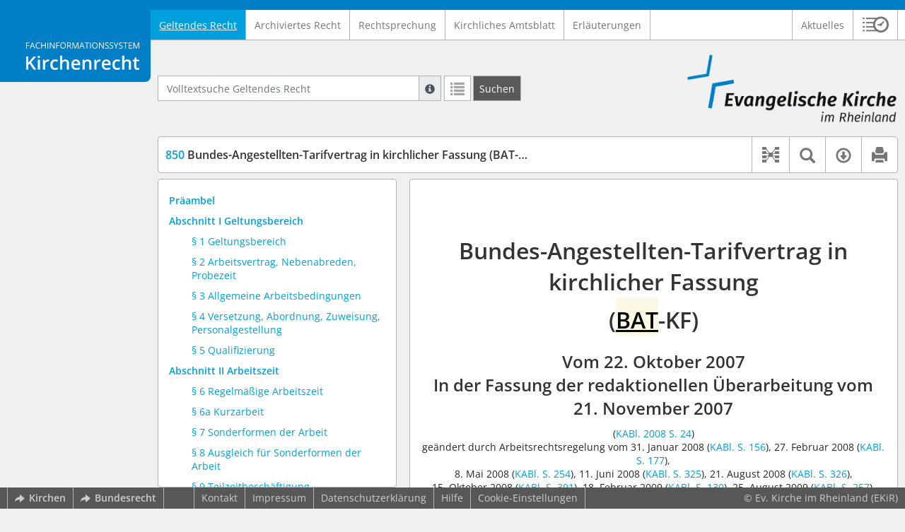

--- FILE ---
content_type: text/html; charset=utf-8
request_url: https://www.kirchenrecht-ekir.de/document/3877/search/BAT
body_size: 51019
content:
<!DOCTYPE html>
<html lang="de">
  <head>
    <meta charset="utf-8">
    <meta name="viewport" content="width=device-width, initial-scale=1, shrink-to-fit=no">
    <meta http-equiv="X-UA-Compatible" content="IE=edge">
    <meta name="robots" content="index,follow">
    <title>Geltendes Recht: 850 Bundes-Angestellten-Tarifvertrag in kirchlicher Fassung (BAT-KF) -  Kirchenrecht Online-Nachschlagewerk | Ev. Kirche im Rheinland</title>

    <link rel="stylesheet" type="text/css" media="all" href="/css/bootstrap.min.css" />
<link rel="stylesheet" type="text/css" media="all" href="/css/styles.css" />
<link rel="stylesheet" type="text/css" media="screen" href="/css/datepicker.css" />
<link rel="stylesheet" type="text/css" media="screen" href="/css/font-awesome.min.css" />
<link rel="stylesheet" type="text/css" media="screen" href="/css/cookieconsent.css" />
<link rel="stylesheet" type="text/css" media="screen" href="/css/bootstrap-pincode-input.css" />

    <link rel="shortcut icon" href="/images/gfx_ekir/favicon.ico" />
          <!-- Piwik -->
      <script type="text/plain" data-cookiecategory="statistics">
        var _paq = _paq || [];
        _paq.push(["setDomains", ["*.kirchenrecht-ekir.de","*.kirchenrecht-rheinland.de"]]);
                  _paq.push(['trackPageView']);
                _paq.push(['enableLinkTracking']);
        (function() {
          var u="//wbv-analytics.saltation.de/analytics/";
          _paq.push(['setTrackerUrl', u+'piwik.php']);
          _paq.push(['setSiteId', 2]);
          var d=document, g=d.createElement('script'), s=d.getElementsByTagName('script')[0];
          g.type='text/javascript'; g.async=true; g.defer=true; g.src=u+'piwik.js'; s.parentNode.insertBefore(g,s);
        })();
      </script>
      <!-- End Piwik Code -->
      </head>
  <body class="EKIR">
    <header class="container-fluid headerWrap">
      <div class="topBar"></div>
      <div class="row headerNavigationWrap">
        <div class="col-lg-2 d-none d-lg-flex columnLogo">
          <div class="sideHeaderWrap">
            <div class="sideHeader d-none d-lg-block">
                              <span class="logo"><span class="sr-only">Logo Fachinformationssystem Kirchenrecht</span></span>
                          </div>
          </div>
        </div>
        <div class="col-12 col-lg-10 col-xxl-8 columnNav">
          <div class="container-xl">
                          <div class="contentHeader">
                <div class="navMain d-print-none">
                  <nav class="navbar navbar-expand-lg navbar-light" aria-label="Hauptnavigation">
  <a class="navbar-brand d-lg-none">Fachinformationssystem Kirchenrecht</a>

  <button class="navbar-toggler"
          type="button"
          data-toggle="collapse"
          data-target="#navMain"
          aria-controls="navMain"
          aria-expanded="false"
          aria-label="Zeige Hauptnavigation">
    <span class="navbar-toggler-icon"></span>
  </button>

  <div class="collapse navbar-collapse" id="navMain">
    <ul class="nav navbar-nav mr-auto">
            <li class="nav-item active">
              <a class="nav-link" href="/list/geltendes_recht" aria-current="true">Geltendes Recht</a>
          </li>
      <li class="nav-item ">
              <a class="nav-link" href="/list/archiviertes_recht" >Archiviertes Recht</a>
          </li>
      <li class="nav-item ">
              <a class="nav-link" href="/list/rechtsprechung" >Rechtsprechung</a>
          </li>
      <li class="nav-item ">
              <a class="nav-link" href="/list/kirchliches_amtsblatt" >Kirchliches Amtsblatt</a>
          </li>
      <li class="nav-item ">
              <a class="nav-link" href="/list/begruendung" >Erläuterungen</a>
          </li>
  


<script type="text/javascript">
  var current_group_id = 'geltendes_recht'
</script>

    </ul>
    <ul class="nav navbar-nav navbar-right ml-auto">
              <li class="">
                      <a class=""   href="/document/aktuelles" >
                            Aktuelles
            </a>
                  </li>
                  <li class="linkHistoryModalWrap">
        <a href="#historyModal"
           title="Sitzungsverlauf"
           class="btnMeinKirchenrecht"
           data-toggle="modal"
           data-target="#historyModal"
           aria-haspopup="dialog"
           aria-label="Sitzungsverlauf im Modal öffnen"
           role="button">
          <span class="icon-btn_meinKirchenrecht" aria-hidden="true"></span>
          <span class="sr-only">Sitzungsverlauf im Modal öffnen</span>
        </a>
      </li>
          </ul>
  </div>
</nav>

                </div>
              </div>
                      </div>
        </div>
        <div class="col-xxl-2 d-none d-xxl-flex columnSpacer"></div>
      </div>

    </header>

    <main class="container-fluid">
      <div class="row headerContentWrap">
        <div class="col-lg-2 d-none d-lg-flex"></div>
        <div class="col-12 col-lg-10 col-xxl-8 d-flex">
          <div class="container-xl my-auto">
            <div class="row">
              <div class="col-6 d-flex">
                                                  <form class="searchForm" role="search" action="/search/geltendes_recht" method="POST">
  <div class="input-group input-group-sm">
    <label for="searchword" class="sr-only">Volltextsuche Geltendes Recht</label>
    <input type="text" id="searchword" class="form-control typeahead" name="searchword" placeholder="Volltextsuche Geltendes Recht" value="" />
    <div class="input-group-append">
      <button class="input-group-text searchTooltip mr-1" aria-label="Hilfe zur Suche" aria-describedby="searchExplanation">
        <span class="glyphicon glyphicon-info-sign" aria-hidden="true"></span>
        <span class="searchTooltipContent" style="display:none">
          <span class="d-block mb-2">
            Suche mit Platzhalter "*", Bsp. Pfarrer*, findet auch: "Pfarrerinitiative" oder "Pfarrerausschuss".
          </span>
          <span class="d-block mb-2">
            Weitere Suchoperatoren finden Sie in unserer Hilfe.
          </span>
        </span>
      </button>
      <div id="searchExplanation" class="sr-only">
        <p>
          Suche mit Platzhalter "*", Bsp. Pfarrer*, findet auch: "Pfarrerinitiative" oder "Pfarrerausschuss".
        </p>
        <p>
          Weitere Suchoperatoren finden Sie in unserer Hilfe.
        </p>
      </div>
      <a href="/search/geltendes_recht"
         class="btn btn-default btnContainsGlyphicon mr-1"
         aria-label="Letzte Trefferliste"
         title="Letzte Trefferliste">
        <span class="glyphicon glyphicon-list" aria-hidden="true"></span>
      </a>
      <button type="submit"
              class="btn btn-default btn-neutral btn-search"
              aria-label="Suchen">
        <span class="label d-none d-md-block">Suchen</span>
        <span class="glyphicon glyphicon-search d-md-none" aria-hidden="true"></span>
      </button>
      <input type="hidden" name="current" value="current" />
      <input type="hidden" name="organizations[]" value="EKIR" />
    </div>
  </div>
</form>

                                              </div>
              <div class="col-6 d-flex">
                <div class="churchLogo my-auto ml-auto">
                  <p class="m-0">
                    <a title="zur EKiR-Homepage" href="https://www.ekir.de" style="width: 100%" ><span class="sr-only">Logo Ev. Kirche im Rheinland</span></a>
                                      </p>
                </div>
                <div class="churchTitle my-auto ml-auto">
                                      <a title="zur EKiR-Homepage" href="https://www.ekir.de" target="_blank">
                      Ev. Kirche im Rheinland
                    </a>
                                  </div>
              </div>
            </div>
          </div>
        </div>
        <div class="col-xxl-2 d-none d-xxl-flex"></div>
      </div>
      <div class="row headerContentBackgroundWrap"></div>

      <div class="row mainContentWrap">
        <div class="col-lg-2"></div>
        <div class="col-xs-12 col-lg-10 col-xxl-8">
          <div class="container-xl mainContent">
                  <div class="row navigationInfoWrap showSuccess">
      <div class="col-md-12">
        <div class="card">
          <div class="card-body navigationInfo p-0">
            <nav class="navbar navbar-default navbar-expand-sm navbar-ordernav first d-print-none" aria-label="850 Bundes-Angestellten-Tarifvertrag in kirchlicher Fassung (BAT-KF)">
              <div class="documentTitle px-0 col-sm-6">
                <h2 title="850 Bundes-Angestellten-Tarifvertrag in kirchlicher Fassung (BAT-KF)"><a href="#"><span class="highlight">850</span> Bundes-Angestellten-Tarifvertrag in kirchlicher Fassung (BAT-KF)</a></h2>
              </div>
                              <div class="collapse navbar-collapse"
     id="subnavigationCollapse"
     aria-label="Werkzeugleiste"
     role="toolbar">
  <ul class="nav navbar-nav navbar-right ml-auto">
              <li class="nav-item click-toggle d-xl-none documentTocButton">
        <button type="button"
           title="Inhaltsverzeichnis"
           class="nav-link"
           data-toggle="collapse"
           data-target="#documentToc"
           aria-controls="documentToc"
           aria-expanded="false">
          <span class="glyphicon glyphicon-list" aria-hidden="true"></span>
          <span class="sr-only">Inhaltsverzeichnis</span>
        </a>
      </li>
                  <li class="nav-item documentLinkViewButton">
                  <a href="/document/3877/links"
             title="Dokument-Beziehungen"
             class="nav-link"
             data-toggle="modal"
             data-target="#documentLinksModal"
             role="button"
             aria-haspopup="dialog">
            <span class="glyphicon glyphicon-document-links" aria-hidden="true"></span>
            <span class="sr-only">Dokument-Beziehungen</span>
          </a>
              </li>
              <li class="nav-item dropdown py-0 documentSearchButton">
        <button class="nav-link dropdown-toggle"
                title="Textsuche im Dokument"
                type="button"
                data-toggle="dropdown"
                data-reference="#documentContent"
                aria-controls="documentSearchBar"
                aria-expanded="false">
          <span class="glyphicon glyphicon-search" aria-hidden="true"></span>
          <span class="sr-only">Textsuche im Dokument</span>
        </button>
        <div id="documentSearchBar"
     class="dropdown-menu dropdown-menu-right documentSearch py-0"
     onclick="event.stopPropagation()">
  <form class="form-group row m-0">
    <div class="col-sm-12 d-flex">
      <div class="d-flex align-items-center">
        <label for="documentFullTextSearch" class="documentSearchText sr-only my-0 mr-2">Dokument-Volltextsuche</label>
      </div>
      <div class="actionWrap d-flex ml-auto align-items-center">
        <div class="input-group">
          <input type="text"
                  id="documentFullTextSearch"
                  class="form-control form-control-sm documentSearchInput"
                  placeholder="Dokument-Volltextsuche">
          <div class="input-group-append">
            <button type="submit"
                    class="btn btn-sm icon"
                    aria-label="Suchen">
              <span class="glyphicon glyphicon-search" aria-hidden="true"></span>
              <span class="sr-only">Suchen</span>
            </button>
          </div>
        </div>
        <button type="button"
                id="documentSearchNext"
                title="Nächster Treffer im Dokument"
                aria-label="Nächster Treffer im Dokument">
          <span class="glyphicon glyphicon glyphicon-chevron-down" aria-hidden="true"></span>
          <span class="sr-only">Nächster Treffer im Dokument</span>
        </button>
        <button type="button"
                id="documentSearchPrev"
                title="Vorheriger Treffer im Dokument"
                aria-label="Vorheriger Treffer im Dokument">
          <span class="glyphicon glyphicon glyphicon-chevron-up" aria-hidden="true"></span>
          <span class="sr-only">Vorheriger Treffer im Dokument</span>
        </button>
      </div>
    </div>
  </form>
</div>
      </li>
                  <li class="nav-item dropdown documentDownloadButton">
        <button class="nav-link dropdown-toggle"
                title="Verfügbare E-Book-Formate"
                type="button"
                data-toggle="dropdown"
                aria-controls="documentDownload"
                aria-expanded="false">
          <span class="glyphicon glyphicon-download" aria-hidden="true"></span>
          <span class="sr-only">Verfügbare E-Book-Formate</span>
        </button>
        <div id="documentDownload" class="dropdown-menu dropdown-menu-right wokrlistsuccess">
  <ul role="presentation">
          <li>
        <a href="/pdf/3877.pdf" class="dropdown-item" target="_blank" title="Download PDF">Download als PDF</a>
      </li>
              <li>
        <a href="/word/3877.doc" class="dropdown-item" title="Download Word (ab 2003)">Download als Word (ab 2003)</a>
      </li>
              <li>
        <a href="/epub/3877.epub" class="dropdown-item" title="Download ePub">Download als ePub</a>
      </li>
              <li>
        <a href="/epub_simple/3877.epub" class="dropdown-item" title="Download ePub (Tolino)">Download als ePub (Tolino)</a>
      </li>
              <li>
        <a href="/epub/3877.mobi" class="dropdown-item" title="Download Mobi (Kindle)">Download als Mobi (Kindle)</a>
      </li>
      </ul>
</div>
      </li>
              <li class="nav-item documentPrintButton">
        <a title="Drucken" class="nav-link" href="/pdf/3877.pdf" target="_blank">
          <span class="glyphicon glyphicon-print"></span>
        </a>
      </li>
      </ul>
</div>
                          </nav>
          </div>
        </div>
      </div>
            <div id="documentRelation" class="col-md-8 documentRelation collapse">
  <div class="card">
    <div class="card-body">
      <ul role="presentation" class="relatedDocuments">
        <li>Gesamterläuterungen:
          <ul>
                          <li>-</li>
                      </ul>
        </li>

        <li>Einzelerläuterung:
          <ul>
                          <li>-</li>
                      </ul>
        </li>
      </ul>
    </div>
  </div>
</div>

    </div>
  
  <div class="row">
          <nav class="col-xl-4" aria-label="Dokument Inhaltsverzeichnis">
  <div class="card collapse d-print-none mb-2" id="documentToc" data-toggle="false">
      <div class="card-body documentTocPanel">
        <div class="navbar documentToc" role="complementary">
          <ul>
   <li class="section level_1"><a href="#s47000005" title="Präambel">Präambel</a></li>
   <li class="section level_1"><a href="#s47000006" title="Abschnitt I Geltungsbereich">Abschnitt I Geltungsbereich</a></li>
   <li class="section level_4"><a href="#s47000009" title="§ 1    Geltungsbereich">§ 1   Geltungsbereich</a></li>
   <li class="section level_4"><a href="#s47000010" title="§ 2 Arbeitsvertrag, Nebenabreden, Probezeit">§ 2 Arbeitsvertrag, Nebenabreden, Probezeit</a></li>
   <li class="section level_4"><a href="#s47000014" title="§ 3 Allgemeine Arbeitsbedingungen">§ 3 Allgemeine Arbeitsbedingungen</a></li>
   <li class="section level_4"><a href="#s47000013" title="§ 4 Versetzung, Abordnung, Zuweisung, Personalgestellung">§ 4 Versetzung, Abordnung, Zuweisung, Personalgestellung</a></li>
   <li class="section level_4"><a href="#s47000012" title="§ 5 Qualifizierung">§ 5 Qualifizierung</a></li>
   <li class="section level_1"><a href="#s47000011" title="Abschnitt II Arbeitszeit ">Abschnitt II Arbeitszeit </a></li>
   <li class="section level_4"><a href="#s47000024" title="§ 6 Regelmäßige Arbeitszeit">§ 6 Regelmäßige Arbeitszeit</a></li>
   <li class="section level_4"><a href="#s47000074" title="§ 6a    Kurzarbeit">§ 6a   Kurzarbeit</a></li>
   <li class="section level_4"><a href="#s47000025" title="§ 7 Sonderformen der Arbeit">§ 7 Sonderformen der Arbeit</a></li>
   <li class="section level_4"><a href="#s47000026" title="§ 8 Ausgleich für Sonderformen der Arbeit">§ 8 Ausgleich für Sonderformen der Arbeit</a></li>
   <li class="section level_4"><a href="#s47000027" title="§ 9 Teilzeitbeschäftigung">§ 9 Teilzeitbeschäftigung</a></li>
   <li class="section level_1"><a href="#s47000015" title="Abschnitt III Eingruppierung, Entgelt und sonstige Leistungen">Abschnitt III Eingruppierung, Entgelt und sonstige Leistungen</a></li>
   <li class="section level_4"><a href="#s47000030" title="§ 10 Eingruppierung">§ 10 Eingruppierung</a></li>
   <li class="section level_4"><a href="#s47000031" title="§ 11 Vorübergehende Ausübung einer höherwertigen Tätigkeit">§ 11 Vorübergehende Ausübung einer höherwertigen Tätigkeit</a></li>
   <li class="section level_4"><a href="#s47000032" title="§ 12 Tabellenentgelt">§ 12 Tabellenentgelt</a></li>
   <li class="section level_4"><a href="#s47000033" title="§ 13 Entgelte der unter die Anlage 1 bis 3 und 8 bis 9 fallenden Mitarbeitenden">§ 13 Entgelte der unter die Anlage 1 bis 3 und 8 bis 9 fallenden Mitarbeitenden</a></li>
   <li class="section level_4"><a href="#s47000034" title="§ 14 Allgemeine Regelungen zu den Stufen">§ 14 Allgemeine Regelungen zu den Stufen</a></li>
   <li class="section level_4"><a href="#s47000035" title="§ 15 Kinderzulage, Leistungsentgelt">§ 15 Kinderzulage, Leistungsentgelt</a></li>
   <li class="section level_4"><a href="#s47000036" title="§ 16 Erschwerniszuschläge">§ 16 Erschwerniszuschläge</a></li>
   <li class="section level_4"><a href="#s47000037" title="§ 17 Nicht voll leistungsfähige Mitarbeitende">§ 17 Nicht voll leistungsfähige Mitarbeitende</a></li>
   <li class="section level_4"><a href="#s47000038" title="§ 18 Entgelt von Teilzeitmitarbeitenden">§ 18 Entgelt von Teilzeitmitarbeitenden</a></li>
   <li class="section level_4"><a href="#s47000039" title="§ 19 Jahressonderzahlung">§ 19 Jahressonderzahlung</a></li>
   <li class="section level_4"><a href="#s47000040" title="§ 20 Berechnung und Auszahlung des Entgelts, Bemessungsgrundlage für die Entgeltfortzahlung">§ 20 Berechnung und Auszahlung des Entgelts, Bemessungsgrundlage für die Entgeltfortzahlung</a></li>
   <li class="section level_4"><a href="#s47000076" title="§ 20a Alternative Anreize">§ 20a Alternative Anreize</a></li>
   <li class="section level_1"><a href="#s47000016" title="Abschnitt IV Sozialbezüge">Abschnitt IV Sozialbezüge</a></li>
   <li class="section level_4"><a href="#s47000043" title="§ 21 Entgelt im Krankheitsfall">§ 21 Entgelt im Krankheitsfall</a></li>
   <li class="section level_4"><a href="#s47000044" title="§ 22 Jubiläumszuwendung">§ 22 Jubiläumszuwendung</a></li>
   <li class="section level_4"><a href="#s47000045" title="§ 23 Sterbegeld">§ 23 Sterbegeld</a></li>
   <li class="section level_1"><a href="#s47000018" title="Abschnitt V Zusätzliche Alters- und Hinterbliebenenversorgung">Abschnitt V Zusätzliche Alters- und Hinterbliebenenversorgung</a></li>
   <li class="section level_4"><a href="#s47000048" title="§ 24 Zusatzversorgung">§ 24 Zusatzversorgung</a></li>
   <li class="section level_1"><a href="#s47000017" title="Abschnitt VI Urlaub, Arbeitsbefreiung">Abschnitt VI Urlaub, Arbeitsbefreiung</a></li>
   <li class="section level_4"><a href="#s47000051" title="§ 25 Erholungsurlaub">§ 25 Erholungsurlaub</a></li>
   <li class="section level_4"><a href="#s47000052" title="§ 26 Zusatzurlaub">§ 26 Zusatzurlaub</a></li>
   <li class="section level_4"><a href="#s47000053" title="§ 27 Sonderurlaub">§ 27 Sonderurlaub</a></li>
   <li class="section level_4"><a href="#s47000054" title="§ 28 Arbeitsbefreiung">§ 28 Arbeitsbefreiung</a></li>
   <li class="section level_4"><a href="#s47000075" title="§ 28a Regenerationstage">§ 28a Regenerationstage</a></li>
   <li class="section level_1"><a href="#s47000019" title="Abschnitt VII Befristung und Beendigung des Arbeitsverhältnisses">Abschnitt VII Befristung und Beendigung des Arbeitsverhältnisses</a></li>
   <li class="section level_4"><a href="#s47000057" title="§ 29 Befristete Arbeitsverträge">§ 29 Befristete Arbeitsverträge</a></li>
   <li class="section level_4"><a href="#s47000058" title="§ 30 Führung auf Probe">§ 30 Führung auf Probe</a></li>
   <li class="section level_4"><a href="#s47000059" title="§ 31 Führung auf Zeit">§ 31 Führung auf Zeit</a></li>
   <li class="section level_4"><a href="#s47000060" title="§ 32 Beendigung des Arbeitsverhältnisses ohne Kündigung">§ 32 Beendigung des Arbeitsverhältnisses ohne Kündigung</a></li>
   <li class="section level_4"><a href="#s47000061" title="§ 33 Kündigung des Arbeitsverhältnisses">§ 33 Kündigung des Arbeitsverhältnisses</a></li>
   <li class="section level_4"><a href="#s47000062" title="§ 34 Zeugnis">§ 34 Zeugnis</a></li>
   <li class="section level_1"><a href="#s47000020" title="Abschnitt VIII Besondere Vorschriften">Abschnitt VIII Besondere Vorschriften</a></li>
   <li class="section level_4"><a href="#s47000065" title="§ 35 Anwendung beamtenrechtlicher Vorschriften">§ 35 Anwendung beamtenrechtlicher Vorschriften</a></li>
   <li class="section level_4"><a href="#s47000066" title="§ 36 Ausschlussfrist">§ 36 Ausschlussfrist</a></li>
   <li class="section level_4"><a href="#s47000067" title="§ 37 Übergangsregelung für die Zahlung von Krankenbezügen">§ 37 Übergangsregelung für die Zahlung von Krankenbezügen</a></li>
   <li class="section level_1"><a href="#s47000021" title="Abschnitt IX Sonderregelungen">Abschnitt IX Sonderregelungen</a></li>
   <li class="section level_4"><a href="#s47000070" title="§ 38 Mitarbeitende als Lehrkräfte">§ 38 Mitarbeitende als Lehrkräfte</a></li>
   <li class="section level_4"><a href="#s47000071" title="§ 39 (nicht besetzt)">§ 39 (nicht besetzt)</a></li>
   <li class="section level_4"><a href="#s47000072" title="§ 40 Mitarbeitende als Kirchenmusikerinnen und Kirchenmusiker">§ 40 Mitarbeitende als Kirchenmusikerinnen und Kirchenmusiker</a></li>
   <li class="section level_4"><a href="#s47000073" title="§ 41 Mitarbeitende, die Freizeiten durchführen">§ 41 Mitarbeitende, die Freizeiten durchführen</a></li>
</ul>
        </div>
    </div>
  </div>
</nav>
    
    <div class="col-xl-8">
      <div class="card">
        <div id="documentContent" class="card-body documentContent ">
                    <span class="no-height"><a class="internal" id="top">.</a></span><h1 class="chapter_title center text-center"><br/>Bundes-Angestellten-Tarifvertrag in kirchlicher Fassung<br/>(BAT-KF)</h1><h2 class="chapter_subtitle center text-center">Vom 22. Oktober 2007<br/>In der Fassung der redaktionellen &Uuml;berarbeitung vom 21. November 2007</h2><p class="chapter_subtitle_type center text-center">(<a href="/kabl/3613.pdf#page=24" target="_blank">KABl. 2008 S. 24</a>)<br/>ge&auml;ndert durch Arbeitsrechtsregelung vom 31. Januar 2008 (<a href="/kabl/4479.pdf#page=12" target="_blank">KABl. S. 156</a>), 27. Februar 2008 (<a href="/kabl/4576.pdf#page=1" target="_blank">KABl. S. 177</a>), <br/>8. Mai 2008 (<a href="/kabl/6299.pdf#page=2" target="_blank">KABl. S. 254</a>), 11. Juni 2008 (<a href="/kabl/6979.pdf#page=5" target="_blank">KABl. S. 325</a>), 21. August 2008 (<a href="/kabl/6979.pdf#page=6" target="_blank">KABl. S. 326</a>), <br/> 15. Oktober 2008 (<a href="/kabl/7144.pdf#page=3" target="_blank">KABl. S. 391</a>), 18. Februar 2009 (<a href="/kabl/10235.pdf#page=2" target="_blank">KABl. S. 130</a>), 25. August 2009 (<a href="/kabl/9467.pdf#page=1" target="_blank">KABl. S. 257</a>),<br/>27. Oktober 2009 (<a href="/kabl/12644.pdf#page=2" target="_blank">KABl. S. 318</a>), 24. Februar 2010 (<a href="/kabl/13578.pdf#page=1" target="_blank">KABl. S. 133</a>), 21. April 2010 (<a href="/kabl/14076.pdf#page=1" target="_blank">KABL. S. 161</a>), 26. Mai 2010 (<a href="/kabl/14076.pdf#page=1" target="_blank">KABL. S. 161</a>), 23. Juni 2010 (<a href="/kabl/14170.pdf#page=2" target="_blank">KABl. S. 174</a>), 2. Juli 2010 (<a href="/kabl/14170.pdf#page=7" target="_blank">KABl. S. 179</a>), 14. September 2010 (<a href="/kabl/14960.pdf#page=2" target="_blank">KABl. S. 294</a>), 27. Oktober 2010 (<a href="/kabl/15064.pdf#page=2" target="_blank">KABl. S. 310</a>), 24. November 2010 (<a href="/kabl/15183.pdf#page=3" target="_blank">KABl. 2011, S. 3, 4</a>), 19. Januar 2011 (<a href="/kabl/17102.pdf#page=3" target="_blank">KABl. S. 115</a>), 13. April 2011 (<a href="/kabl/19333.pdf#page=1" target="_blank">KABl. S. 277)</a>, 19. Oktober 2011 (<a href="/kabl/21280.pdf#page=4" target="_blank">KABl. S. 460</a>), 23. November 2011 (<a href="/kabl/21673.pdf#page=6" target="_blank">KABl. 2012 S. 6</a>), <br/>14. M&auml;rz 2012 <a href="/kabl/23457.pdf#page=1" target="_blank">(KABl. S. 77</a>), 16. Mai 2012 (<a href="/kabl/24764.pdf#page=2" target="_blank">KABl. S. 166</a>, <a href="/kabl/24764.pdf#page=3" target="_blank">167</a>), 20. Juni 2012 (<a href="/kabl/25158.pdf#page=37" target="_blank">KABl. S. 221</a>), <br/>19. September 2012 (<a href="/kabl/25650.pdf#page=1" target="_blank">KABl. S. 293</a>, <a href="/kabl/25650.pdf#page=1" target="_blank">296</a>) 14. Februar 2013 (<a href="/kabl/26908.pdf#page=2" target="_blank">KABl. S. 106</a>), 13. M&auml;rz 2013 (<a href="/kabl/26908.pdf#page=3" target="_blank">KABl. S. 107</a>), 29. August 2014 (<a href="/kabl/30463.pdf#page=21" target="_blank">KABl. S. 319</a>), 10. September 2014  (<a href="/kabl/30463.pdf#page=2" target="_blank">KABl. S. 300</a>), 26. September 2014 (<a href="/kabl/30463.pdf#page=15" target="_blank">KABl. S. 313</a>), 10. Dezember 2014 (<a href="/kabl/31070.pdf#page=28" target="_blank">KABl. 2015, S. 92</a>), 25. Juni 2015 (<a href="/kabl/32725.pdf#page=3" target="_blank">KABl. S. 187</a>), Beschluss der Arbeitsrechtlichen Schiedskommission Rheinland-Westfalen-Lippe vom 17. August 2015 (<a href="/kabl/33654.pdf#page=1" target="_blank">KABl. S. 213</a>), Arbeitsrechtsregelungen vom 26. August 2015 (<a href="/kabl/33654.pdf#page=2" target="_blank">KABl. S. 214</a>), 16. Dezember 2015 (<a href="/kabl/34661.pdf#page=4" target="_blank">KABl. 2016, S. 44</a>), (<a href="/kabl/34661.pdf#page=8" target="_blank">KABl. 2016, S. 48</a>), 10. Mai 2016 <a href="/kabl/35311.pdf#page=2" target="_blank">(KABl. S. 162 und 173</a>), 26. Oktober 2016 <a href="/kabl/36641.pdf#page=4" target="_blank">(KABl. S. 296</a>), 14. Dezember 2016 (<a href="/kabl/37049.pdf#page=1" target="_blank">KABl. S. 37</a>), 22. Februar 2017 (<a href="/kabl/37844.pdf#page=3" target="_blank">KABl. S. 155</a>), 17. Mai 2017 (<a href="/kabl/37844.pdf#page=4" target="_blank">KABl. S. 156</a>), 12. Juli 2017 (<a href="/kabl/38083.pdf#page=1" target="_blank">KABl. S. 185</a>), 13. September 2017 (<a href="/kabl/38083.pdf#page=2" target="_blank">KABl. S. 186</a> und <a href="/kabl/38083.pdf#page=4" target="_blank">188</a>), 24. Januar 2018 (<a href="/kabl/40380.pdf#page=5" target="_blank">KABl. S. 89</a> und<a href="/kabl/40380.pdf#page=6" target="_blank"> 90</a>), 16. Mai 2018 (<a href="/kabl/40776.pdf#page=1" target="_blank">KABl. S. 121</a>), 13. Juni 2018 (<a href="/kabl/40930.pdf#page=2" target="_blank">KABl. S. 158</a>),  5. September 2018 (<a href="/kabl/41602.pdf#page=2" target="_blank">KABl. S. 218</a>), Beschluss der Arbeitsrechtlichen Schiedskommission Rheinland-Westfalen-Lippe vom 16. November 2018 (<a href="/kabl/42764.pdf#page=3" target="_blank">KABl. S. 31</a>), Arbeitsrechtsregelungen vom 19. Dezember 2018 (<a href="/kabl/42764.pdf#page=1" target="_blank">KABl. S. 29 und 30</a>), 23. Januar 2019<br/>(<a href="/kabl/42898.pdf#page=22" target="_blank">KABl. S. 78</a>), 15. Mai 2019 (<a href="/kabl/43572.pdf#page=2" target="_blank">KABl. S. 134</a>), 12. Juni 2019 (<a href="/kabl/43879.pdf#page=4" target="_blank">KABl. S. 164</a>), 9. Oktober 2019 (<a href="/kabl/44669.pdf#page=2" target="_blank">KABl. S. 234</a>), 13. November 2019 (<a href="/kabl/44937.pdf#page=8" target="_blank">KABl. S. 260</a>), 18. Dezember 2019 (<a href="/kabl/9479.pdf#page=2" target="_blank">KABl. S. 2</a>), 22. April 2020 (<a href="/kabl/46060.pdf#page=2" target="_blank">KABl. S. 142</a>), 7. Oktober 2020 (<a href="/kabl/47268.pdf#page=7" target="_blank">KABl. S. 283</a>), 9. November 2020 (<a href="/kabl/47268.pdf#page=8" target="_blank">KABl. S. 284</a>)<span class="footnote"><a href="#down1" title="Zur Fu&szlig;note"><sup>1</sup></a><span><a class="internal" id="up1">#</a></span></span>, 16. Dezember 2020 (<a href="/kabl/47417.pdf#page=2" target="_blank">KABl. S. 2</a>), 27. Januar 2021 (<a href="/kabl/47770.pdf#page=7" target="_blank">KABl. S. 55</a>), 17. Februar 2021 (<a href="/kabl/47956.pdf#page=2" target="_blank">KABl. S. 94</a>), 6. Oktober 2021 (<a href="/kabl/49122.pdf#page=7" target="_blank">KABl. S. 271</a>), 10. November 2021 (<a href="/kabl/49122.pdf#page=11" target="_blank">KABl. S. 275</a>), 15. Dezember 2021 (<a href="/kabl/49310.pdf#page=47" target="_blank">KABl. S. 47</a>)<span class="footnote"><a href="#down2" title="Zur Fu&szlig;note"><sup>2</sup></a><span><a class="internal" id="up2">#</a></span></span>, 26. Januar 2022 (<a href="/kabl/49586.pdf#page=11" target="_blank">KABl. S. 111</a>)<span class="footnote"><a href="#down3" title="Zur Fu&szlig;note"><sup>3</sup></a><span><a class="internal" id="up3">#</a></span></span>, 7. Sptember 2022 (<a href="/kabl/51139.pdf#page=5" target="_blank">KABl. S. 233</a>), 14. Dezember 2022 (<a href="/kabl/52163.pdf#page=2" target="_blank">KABl. S. 2</a>)<span class="footnote"><a href="#down4" title="Zur Fu&szlig;note"><sup>4</sup></a><span><a class="internal" id="up4">#</a></span></span>, 22. Februar 2023 (<a href="/kabl/52916.pdf#page=2" target="_blank">KABl. S  86</a>), 22. M&auml;rz 2023 (<a href="/kabl/53056.pdf#page=5" target="_blank">KABl. S. 101</a>), 31. Mai 2023 (<a href="/kabl/53684.pdf#page=12" target="_blank">KABl. S. 136</a> und <a href="/kabl/53684.pdf#page=21" target="_blank">145</a>), 13. Dezember 2023 (<a href="/kabl/55266.pdf#page=1" target="_blank">KAB. S. 1</a>), 15. Mai 2024 (<a href="/kabl/56438.pdf#page=2" target="_blank">KABl. S. 182</a>), 26. Juni 2024 (<a href="/kabl/56695.pdf#page=3" target="_blank">KABl. S. 263</a>), 11. Dezember 2024 (<a href="/kabl/57691.pdf#page=4" target="_blank">KABl. 2025 S. 4</a>), 19. M&auml;rz 2025 (<a href="/kabl/58190.pdf#page=19" target="_blank">KABl. S. 115</a>), 28. Mai 2025 (<a href="/kabl/58828.pdf#page=1" target="_blank">KABl. S. 189</a>) und 25. Juni 2025 (<a href="/kabl/58970.pdf#page=77" target="_blank">KABl. S. 321</a>)</p><div class="chapter_para"></div><div class="toc"><p class="chapter_subtitle_type bold text-center">Inhaltsverzeichnis<span class="footnote"><a href="#down5" title="Zur Fu&szlig;note"><sup>5</sup></a><span><a class="internal" id="up5">#</a></span></span></p><table width="100%"><tbody><tr style="vertical-align: top;"><td style="padding-top:12pt;font-size:80%;vertical-align: top;text-align: center;" rowspan="1" colspan="2"><div class="para"><span class="bold"><a href="#s47000005">Pr&auml;ambel</a></span></div></td></tr><tr style="vertical-align: top;"><td style="padding-top:12pt;font-size:80%;vertical-align: top;text-align: center;" rowspan="1" colspan="2"><div class="para"><span class="bold"><a href="#s47000006">Abschnitt I<br/>Geltungsbereich</a></span></div></td></tr><tr style="vertical-align: top;"><td style="font-size:80%;vertical-align: top;text-align: left;" rowspan="1" colspan="1"><div class="para"><a href="#s47000009">&sect; 1 </a></div></td><td style="font-size:80%;vertical-align: top;" rowspan="1" colspan="1"><div class="para"><a href="#s47000009">Geltungsbereich</a></div></td></tr><tr style="vertical-align: top;"><td style="font-size:80%;vertical-align: top;text-align: left;" rowspan="1" colspan="1"><div class="para"><a href="#s47000010">&sect; 2</a></div></td><td style="font-size:80%;vertical-align: top;" rowspan="1" colspan="1"><div class="para"><a href="#s47000010">Arbeitsvertrag, Nebenabreden, Probezeit</a></div></td></tr><tr style="vertical-align: top;"><td style="font-size:80%;vertical-align: top;text-align: left;" rowspan="1" colspan="1"><div class="para"><a href="#s47000014">&sect; 3</a></div></td><td style="font-size:80%;vertical-align: top;" rowspan="1" colspan="1"><div class="para"><a href="#s47000014">Allgemeine Arbeitsbedingungen</a></div></td></tr><tr style="vertical-align: top;"><td style="font-size:80%;vertical-align: top;text-align: left;" rowspan="1" colspan="1"><div class="para"><a href="#s47000013">&sect; 4</a></div></td><td style="font-size:80%;vertical-align: top;" rowspan="1" colspan="1"><div class="para"><a href="#s47000013">Versetzung, Abordnung, Zuweisung, Personalgestellung</a></div></td></tr><tr style="vertical-align: top;"><td style="font-size:80%;vertical-align: top;text-align: left;" rowspan="1" colspan="1"><div class="para"><a href="#s47000012">&sect; 5</a></div></td><td style="font-size:80%;vertical-align: top;" rowspan="1" colspan="1"><div class="para"><a href="#s47000012">Qualifizierung</a></div></td></tr><tr style="vertical-align: top;"><td style="padding-top:12pt;font-size:80%;vertical-align: top;text-align: center;" rowspan="1" colspan="2"><div class="para"><span class="bold"><a href="#s47000011">Abschnitt II<br/>Arbeitszeit </a></span></div></td></tr><tr style="vertical-align: top;"><td style="font-size:80%;vertical-align: top;text-align: left;" rowspan="1" colspan="1"><div class="para"><a href="#s47000024">&sect; 6</a></div></td><td style="font-size:80%;vertical-align: top;" rowspan="1" colspan="1"><div class="para"><a href="#s47000024">Regelm&auml;&szlig;ige Arbeitszeit</a></div></td></tr><tr style="vertical-align: top;"><td style="font-size:80%;vertical-align: top;"><div class="para"><a href="#s47000074">&sect; 6a</a></div></td><td style="font-size:80%;vertical-align: top;"><div class="para"><a href="#s47000074">Kurzarbeit</a></div></td></tr><tr style="vertical-align: top;"><td style="font-size:80%;vertical-align: top;text-align: left;" rowspan="1" colspan="1"><div class="para"><a href="#s47000025">&sect; 7</a></div></td><td style="font-size:80%;vertical-align: top;" rowspan="1" colspan="1"><div class="para"><a href="#s47000025">Sonderformen der Arbeit</a></div></td></tr><tr style="vertical-align: top;"><td style="font-size:80%;vertical-align: top;text-align: left;" rowspan="1" colspan="1"><div class="para"><a href="#s47000026">&sect; 8</a></div></td><td style="font-size:80%;vertical-align: top;" rowspan="1" colspan="1"><div class="para"><a href="#s47000026">Ausgleich f&uuml;r Sonderformen der Arbeit</a></div></td></tr><tr style="vertical-align: top;"><td style="font-size:80%;vertical-align: top;text-align: left;" rowspan="1" colspan="1"><div class="para"><a href="#s47000027">&sect; 9</a></div></td><td style="font-size:80%;vertical-align: top;" rowspan="1" colspan="1"><div class="para"><a href="#s47000027">Teilzeitbesch&auml;ftigung</a></div></td></tr><tr style="vertical-align: top;"><td style="padding-top:12pt;font-size:80%;vertical-align: top;text-align: center;" rowspan="1" colspan="2"><div class="para"><span class="bold"><a href="#s47000015">Abschnitt III<br/>Eingruppierung, Entgelt und sonstige Leistungen</a></span></div></td></tr><tr style="vertical-align: top;"><td style="font-size:80%;vertical-align: top;text-align: left;" rowspan="1" colspan="1"><div class="para"><a href="#s47000030">&sect; 10</a></div></td><td style="font-size:80%;vertical-align: top;" rowspan="1" colspan="1"><div class="para"><a href="#s47000030">Eingruppierung</a></div></td></tr><tr style="vertical-align: top;"><td style="font-size:80%;vertical-align: top;text-align: left;" rowspan="1" colspan="1"><div class="para"><a href="#s47000031">&sect; 11</a></div></td><td style="font-size:80%;vertical-align: top;" rowspan="1" colspan="1"><div class="para"><a href="#s47000031">Vor&uuml;bergehende Aus&uuml;bung einer h&ouml;herwertigen T&auml;tigkeit</a></div></td></tr><tr style="vertical-align: top;"><td style="font-size:80%;vertical-align: top;text-align: left;" rowspan="1" colspan="1"><div class="para"><a href="#s47000032">&sect; 12</a></div></td><td style="font-size:80%;vertical-align: top;" rowspan="1" colspan="1"><div class="para"><a href="#s47000032">Tabellenentgelt</a></div></td></tr><tr style="vertical-align: top;"><td style="font-size:80%;vertical-align: top;text-align: left;" rowspan="1" colspan="1"><div class="para"><a href="#s47000033">&sect; 13</a></div></td><td style="font-size:80%;vertical-align: top;" rowspan="1" colspan="1"><div class="para"><a href="#s47000033">Entgelte der unter die Anlage 1 bis 3 und 8 bis 9 fallenden Mitarbeitenden</a></div></td></tr><tr style="vertical-align: top;"><td style="font-size:80%;vertical-align: top;text-align: left;" rowspan="1" colspan="1"><div class="para"><a href="#s47000034">&sect; 14</a></div></td><td style="font-size:80%;vertical-align: top;" rowspan="1" colspan="1"><div class="para"><a href="#s47000034">Allgemeine Regelungen zu den Stufen</a></div></td></tr><tr style="vertical-align: top;"><td style="font-size:80%;vertical-align: top;text-align: left;" rowspan="1" colspan="1"><div class="para"><a href="#s47000035">&sect; 15</a></div></td><td style="font-size:80%;vertical-align: top;" rowspan="1" colspan="1"><div class="para"><a href="#s47000035">Kinderzulage, Leistungsentgelt</a></div></td></tr><tr style="vertical-align: top;"><td style="font-size:80%;vertical-align: top;text-align: left;" rowspan="1" colspan="1"><div class="para"><a href="#s47000036">&sect; 16</a></div></td><td style="font-size:80%;vertical-align: top;" rowspan="1" colspan="1"><div class="para"><a href="#s47000036">Erschwerniszuschl&auml;ge</a></div></td></tr><tr style="vertical-align: top;"><td style="font-size:80%;vertical-align: top;text-align: left;" rowspan="1" colspan="1"><div class="para"><a href="#s47000037">&sect; 17</a></div></td><td style="font-size:80%;vertical-align: top;" rowspan="1" colspan="1"><div class="para"><a href="#s47000037">Nicht voll leistungsf&auml;hige Mitarbeitende</a></div></td></tr><tr style="vertical-align: top;"><td style="font-size:80%;vertical-align: top;text-align: left;" rowspan="1" colspan="1"><div class="para"><a href="#s47000038">&sect; 18</a></div></td><td style="font-size:80%;vertical-align: top;" rowspan="1" colspan="1"><div class="para"><a href="#s47000038">Entgelt von Teilzeitmitarbeitenden</a></div></td></tr><tr style="vertical-align: top;"><td style="font-size:80%;vertical-align: top;text-align: left;" rowspan="1" colspan="1"><div class="para"><a href="#s47000039">&sect; 19</a></div></td><td style="font-size:80%;vertical-align: top;" rowspan="1" colspan="1"><div class="para"><a href="#s47000039">Jahressonderzahlung</a></div></td></tr><tr style="vertical-align: top;"><td style="font-size:80%;vertical-align: top;text-align: left;" rowspan="1" colspan="1"><div class="para"><a href="#s47000040">&sect; 20</a></div></td><td style="font-size:80%;vertical-align: top;" rowspan="1" colspan="1"><div class="para"><a href="#s47000040">Berechnung und Auszahlung des Entgelts, Bemessungsgrundlage f&uuml;r die Entgeltfortzahlung</a></div></td></tr><tr style="vertical-align: top;"><td style="font-size:80%;vertical-align: top;"><div class="para"><a href="#s47000076">&sect; 20a</a></div></td><td style="font-size:80%;vertical-align: top;"><div class="para"><a href="#s47000076">Alternative Anreize</a></div></td></tr><tr style="vertical-align: top;"><td style="padding-top:12pt;font-size:80%;vertical-align: top;text-align: center;" rowspan="1" colspan="2"><div class="para"><span class="bold"><a href="#s47000016">Abschnitt IV<br/>Sozialbez&uuml;ge</a></span></div></td></tr><tr style="vertical-align: top;"><td style="font-size:80%;vertical-align: top;text-align: left;" rowspan="1" colspan="1"><div class="para"><a href="#s47000043">&sect; 21</a></div></td><td style="font-size:80%;vertical-align: top;" rowspan="1" colspan="1"><div class="para"><a href="#s47000043">Entgelt im Krankheitsfall</a></div></td></tr><tr style="vertical-align: top;"><td style="font-size:80%;vertical-align: top;text-align: left;" rowspan="1" colspan="1"><div class="para"><a href="#s47000044">&sect; 22</a></div></td><td style="font-size:80%;vertical-align: top;" rowspan="1" colspan="1"><div class="para"><a href="#s47000044">Jubil&auml;umszuwendung</a></div></td></tr><tr style="vertical-align: top;"><td style="font-size:80%;vertical-align: top;text-align: left;" rowspan="1" colspan="1"><div class="para"><a href="#s47000045">&sect; 23</a></div></td><td style="font-size:80%;vertical-align: top;" rowspan="1" colspan="1"><div class="para"><a href="#s47000045">Sterbegeld</a></div></td></tr><tr style="vertical-align: top;"><td style="padding-top:12pt;font-size:80%;vertical-align: top;text-align: center;" rowspan="1" colspan="2"><div class="para"><span class="bold"><a href="#s47000018">Abschnitt V<br/>Zus&auml;tzliche Alters- und Hinterbliebenenversorgung</a></span></div></td></tr><tr style="vertical-align: top;"><td style="font-size:80%;vertical-align: top;text-align: left;" rowspan="1" colspan="1"><div class="para"><a href="#s47000048">&sect; 24</a></div></td><td style="font-size:80%;vertical-align: top;" rowspan="1" colspan="1"><div class="para"><a href="#s47000048">Zusatzversorgung</a></div></td></tr><tr style="vertical-align: top;"><td style="padding-top:12pt;font-size:80%;vertical-align: top;text-align: center;" rowspan="1" colspan="2"><div class="para"><span class="bold"><a href="#s47000017">Abschnitt VI<br/>Urlaub, Arbeitsbefreiung</a></span></div></td></tr><tr style="vertical-align: top;"><td style="font-size:80%;vertical-align: top;text-align: left;" rowspan="1" colspan="1"><div class="para"><a href="#s47000051">&sect; 25</a></div></td><td style="font-size:80%;vertical-align: top;" rowspan="1" colspan="1"><div class="para"><a href="#s47000051">Erholungsurlaub</a></div></td></tr><tr style="vertical-align: top;"><td style="font-size:80%;vertical-align: top;text-align: left;" rowspan="1" colspan="1"><div class="para"><a href="#s47000052">&sect; 26</a></div></td><td style="font-size:80%;vertical-align: top;" rowspan="1" colspan="1"><div class="para"><a href="#s47000052">Zusatzurlaub</a></div></td></tr><tr style="vertical-align: top;"><td style="font-size:80%;vertical-align: top;text-align: left;" rowspan="1" colspan="1"><div class="para"><a href="#s47000053">&sect; 27</a></div></td><td style="font-size:80%;vertical-align: top;" rowspan="1" colspan="1"><div class="para"><a href="#s47000053">Sonderurlaub</a></div></td></tr><tr style="vertical-align: top;"><td style="font-size:80%;vertical-align: top;text-align: left;" rowspan="1" colspan="1"><div class="para"><a href="#s47000054">&sect; 28</a></div></td><td style="font-size:80%;vertical-align: top;" rowspan="1" colspan="1"><div class="para"><a href="#s47000054">Arbeitsbefreiung</a></div></td></tr><tr style="vertical-align: top;"><td style="font-size:80%;vertical-align: top;"><div class="para"><a href="#s47000075">&sect; 28a</a></div></td><td style="font-size:80%;vertical-align: top;"><div class="para"><a href="#s47000075">Regenerationstage</a></div></td></tr><tr style="vertical-align: top;"><td style="padding-top:12pt;font-size:80%;vertical-align: top;text-align: center;" rowspan="1" colspan="2"><div class="para"><span class="bold"><a href="#s47000019">Abschnitt VII<br/>Befristung und Beendigung des Arbeitsverh&auml;ltnisses</a></span></div></td></tr><tr style="vertical-align: top;"><td style="font-size:80%;vertical-align: top;text-align: left;" rowspan="1" colspan="1"><div class="para"><a href="#s47000057">&sect; 29</a></div></td><td style="font-size:80%;vertical-align: top;" rowspan="1" colspan="1"><div class="para"><a href="#s47000057">Befristete Arbeitsvertr&auml;ge</a></div></td></tr><tr style="vertical-align: top;"><td style="font-size:80%;vertical-align: top;text-align: left;" rowspan="1" colspan="1"><div class="para"><a href="#s47000058">&sect; 30</a></div></td><td style="font-size:80%;vertical-align: top;" rowspan="1" colspan="1"><div class="para"><a href="#s47000058">F&uuml;hrung auf Probe</a></div></td></tr><tr style="vertical-align: top;"><td style="font-size:80%;vertical-align: top;text-align: left;" rowspan="1" colspan="1"><div class="para"><a href="#s47000059">&sect; 31</a></div></td><td style="font-size:80%;vertical-align: top;" rowspan="1" colspan="1"><div class="para"><a href="#s47000059">F&uuml;hrung auf Zeit</a></div></td></tr><tr style="vertical-align: top;"><td style="font-size:80%;vertical-align: top;text-align: left;" rowspan="1" colspan="1"><div class="para"><a href="#s47000060">&sect; 32</a></div></td><td style="font-size:80%;vertical-align: top;" rowspan="1" colspan="1"><div class="para"><a href="#s47000060">Beendigung des Arbeitsverh&auml;ltnisses ohne K&uuml;ndigung</a></div></td></tr><tr style="vertical-align: top;"><td style="font-size:80%;vertical-align: top;text-align: left;" rowspan="1" colspan="1"><div class="para"><a href="#s47000061">&sect; 33</a></div></td><td style="font-size:80%;vertical-align: top;" rowspan="1" colspan="1"><div class="para"><a href="#s47000061">K&uuml;ndigung des Arbeitsverh&auml;ltnisses</a></div></td></tr><tr style="vertical-align: top;"><td style="font-size:80%;vertical-align: top;text-align: left;" rowspan="1" colspan="1"><div class="para"><a href="#s47000062">&sect; 34</a></div></td><td style="font-size:80%;vertical-align: top;" rowspan="1" colspan="1"><div class="para"><a href="#s47000062">Zeugnis</a></div></td></tr><tr style="vertical-align: top;"><td style="padding-top:12pt;font-size:80%;vertical-align: top;text-align: center;" rowspan="1" colspan="2"><div class="para"><span class="bold"><a href="#s47000020">Abschnitt VIII<br/>Besondere Vorschriften</a></span></div></td></tr><tr style="vertical-align: top;"><td style="font-size:80%;vertical-align: top;text-align: left;" rowspan="1" colspan="1"><div class="para"><a href="#s47000065">&sect; 35</a></div></td><td style="font-size:80%;vertical-align: top;" rowspan="1" colspan="1"><div class="para"><a href="#s47000065">Anwendung beamtenrechtlicher Vorschriften</a></div></td></tr><tr style="vertical-align: top;"><td style="font-size:80%;vertical-align: top;text-align: left;" rowspan="1" colspan="1"><div class="para"><a href="#s47000066">&sect; 36</a></div></td><td style="font-size:80%;vertical-align: top;" rowspan="1" colspan="1"><div class="para"><a href="#s47000066">Ausschlussfrist</a></div></td></tr><tr style="vertical-align: top;"><td style="font-size:80%;vertical-align: top;text-align: left;" rowspan="1" colspan="1"><div class="para"><a href="#s47000067">&sect; 37</a></div></td><td style="font-size:80%;vertical-align: top;" rowspan="1" colspan="1"><div class="para"><a href="#s47000067">&Uuml;bergangsregelung f&uuml;r die Zahlung von Krankenbez&uuml;gen</a></div></td></tr><tr style="vertical-align: top;"><td style="padding-top:12pt;font-size:80%;vertical-align: top;text-align: center;" rowspan="1" colspan="2"><div class="para"><span class="bold"><a href="#s47000021">Abschnitt IX<br/>Sonderregelungen</a></span></div></td></tr><tr style="vertical-align: top;"><td style="font-size:80%;vertical-align: top;text-align: left;" rowspan="1" colspan="1"><div class="para"><a href="#s47000070">&sect; 38</a></div></td><td style="font-size:80%;vertical-align: top;" rowspan="1" colspan="1"><div class="para"><a href="#s47000070">Mitarbeitende als Lehrkr&auml;fte</a></div></td></tr><tr style="vertical-align: top;"><td style="font-size:80%;vertical-align: top;text-align: left;" rowspan="1" colspan="1"><div class="para"><a href="#s47000071">&sect; 39</a></div></td><td style="font-size:80%;vertical-align: top;" rowspan="1" colspan="1"><div class="para"><a href="#s47000071">(nicht besetzt)</a></div></td></tr><tr style="vertical-align: top;"><td style="font-size:80%;vertical-align: top;text-align: left;" rowspan="1" colspan="1"><div class="para"><a href="#s47000072">&sect; 40</a></div></td><td style="font-size:80%;vertical-align: top;" rowspan="1" colspan="1"><div class="para"><a href="#s47000072">Mitarbeitende als Kirchenmusikerinnen und Kirchenmusiker</a></div></td></tr><tr style="vertical-align: top;"><td style="font-size:80%;vertical-align: top;text-align: left;" rowspan="1" colspan="1"><div class="para"><a href="#s47000073">&sect; 41</a></div></td><td style="font-size:80%;vertical-align: top;" rowspan="1" colspan="1"><div class="para"><a href="#s47000073">Mitarbeitende, die Freizeiten durchf&uuml;hren</a></div></td></tr><tr style="vertical-align: top;"><td style="vertical-align: top;" rowspan="1" colspan="1"><div class="para"></div></td><td style="vertical-align: top;" rowspan="1" colspan="1"><div class="para"></div></td></tr></tbody></table></div><div class="chapter_para"></div><div class="chapter_para"><p class="chapter_subtitle_type bold text-center">Anlagen zum BAT-KF<span class="footnote"><a href="#down6" title="Zur Fu&szlig;note"><sup>6</sup></a><span><a class="internal" id="up6">#</a></span></span></p><table><colgroup><col width="15%" style="vertical-align: top;"><col width="85%" style="vertical-align: top;"></colgroup><tbody><tr style="vertical-align: top;"><td style="vertical-align: top;" rowspan="1" colspan="1"><div class="para"><span class="bold"><a href="/document/3880#s47000005" data-document-id="3880">Anlage 1</a></span></div></td><td style="vertical-align: top;" rowspan="1" colspan="1"><div class="para">Allgemeiner Entgeltgruppenplan zum BAT-KF</div></td></tr><tr style="vertical-align: top;"><td style="vertical-align: top;" rowspan="1" colspan="1"><div class="para"><span class="bold"><a href="/document/3992#s47000005" data-document-id="3992">Anlage 2</a></span></div></td><td style="vertical-align: top;" rowspan="1" colspan="1"><div class="para">Pflegedienst-Entgeltgruppenplan zum BAT-KF</div></td></tr><tr style="vertical-align: top;"><td style="vertical-align: top;" rowspan="1" colspan="1"><div class="para"><span class="bold"><a href="/document/3993#s47000005" data-document-id="3993">Anlage 3</a></span></div></td><td style="vertical-align: top;" rowspan="1" colspan="1"><div class="para">Entgeltgruppenplan f&uuml;r Stammkr&auml;fte in Qualifizierungs- und Besch&auml;ftigungsgesellschaften, Arbeitsmarktinitiativen, arbeitsmarktpolitischen Ma&szlig;nahmen und Projekten sowie Integrationsfirmen</div></td></tr><tr style="vertical-align: top;"><td style="vertical-align: top;" rowspan="1" colspan="1"><div class="para"><span class="bold"><a href="/document/3994#s47000048" data-document-id="3994">Anlage 4</a></span></div></td><td style="vertical-align: top;" rowspan="1" colspan="1"><div class="para">Tabellenentgelt</div></td></tr><tr style="vertical-align: top;"><td style="vertical-align: top;" rowspan="1" colspan="1"><div class="para"><span class="bold"><a href="/document/3995#" data-document-id="3995">Anlage 5</a></span></div></td><td style="vertical-align: top;" rowspan="1" colspan="1"><div class="para">Bereitschaftsdienstentgelt</div></td></tr><tr style="vertical-align: top;"><td style="vertical-align: top;" rowspan="1" colspan="1"><div class="para"><span class="bold"><a href="/document/3996#s47000055" data-document-id="3996">Anlage 6</a></span></div></td><td style="vertical-align: top;" rowspan="1" colspan="1"><div class="para">TV-&Auml;rzte-KF</div></td></tr><tr style="vertical-align: top;"><td style="vertical-align: top;" rowspan="1" colspan="1"><div class="para"><span class="bold"><a href="/document/3997#s47000010" data-document-id="3997">Anlage 7</a></span></div></td><td style="vertical-align: top;" rowspan="1" colspan="1"><div class="para">TV&Uuml;-&Auml;rzte-KF</div></td></tr><tr style="vertical-align: top;"><td style="vertical-align: top;" rowspan="1" colspan="1"><div class="para"><span class="bold"><a href="/document/14110#s47000005" data-document-id="14110">Anlage 8</a></span></div></td><td style="vertical-align: top;" rowspan="1" colspan="1"><div class="para">Entgeltgruppenplans f&uuml;r p&auml;dagogische Mitarbeiterinnen in Kindertageseinrichtungen, p&auml;dagogische Mitarbeiterinnen in Ganztagsangeboten f&uuml;r Schulkinder und Sozialarbeiterinnen/Sozialp&auml;dagoginnen in der Schulsozialarbeit</div></td></tr><tr style="vertical-align: top;"><td style="vertical-align: top;" rowspan="1" colspan="1"><div class="para"><span class="bold"><a href="/document/14993#s47000009" data-document-id="14993">Anlage 9</a></span></div></td><td style="vertical-align: top;" rowspan="1" colspan="1"><div class="para">Entgeltgruppenplan zum BAT-KF f&uuml;r Mitarbeiterinnen im Sozial- und Erziehungsdienst</div></td></tr><tr style="vertical-align: top;"><td style="vertical-align: top;" rowspan="1" colspan="1"><div class="para"><a href="/document/17575#" data-document-id="17575">Anlage 10</a></div></td><td style="vertical-align: top;" rowspan="1" colspan="1"><div class="para">Anteil der Dienste an der regelm&auml;&szlig;igen w&ouml;chentlichen Arbeitszeit f&uuml;r Kirchenmusikerinnen und Kirchenmusiker</div></td></tr></tbody></table></div><div class="chapter_para"></div><span class="no-height"><a class="internal" id="s47000005">#</a></span><h1 class="section1_title">Pr&auml;ambel<span class="footnote"><a href="#down7" title="Zur Fu&szlig;note"><sup>7</sup></a><span><a class="internal" id="up7">#</a></span></span></h1><div class="para">Der kirchliche Dienst ist durch den Auftrag der Verk&uuml;ndigung des Evangeliums in Wort und Tat bestimmt. Nach ihren Gaben, Aufgaben und Verantwortungsbereichen tragen die kirchlichen Mitarbeitenden, wie es in der &bdquo;Richtlinie des Rates der EKD &uuml;ber die Anforderungen der privatrechtlichen beruflichen Mitarbeit in der Evangelischen Kirche in Deutschland und des Diakonischen Werkes der EKD&ldquo; vom 9. Dezember 2016 bestimmt ist, zur Erf&uuml;llung dieses Auftrages bei. Ihr gesamtes Verhalten im Dienst und au&szlig;erhalb des Dienstes muss der Verantwortung entsprechen, die sie als Mitarbeitende im Dienst der Kirche &uuml;bernommen haben. Es wird von ihnen erwartet, dass sie die freiheitlich demokratische Grundordnung im Sinne des Grundgesetzes bejahen.</div><span class="section_end 47000005"></span><span class="no-height"><a class="internal" id="s47000006">#</a></span><h1 class="section1_title">Abschnitt I<br/>Geltungsbereich</h1><span class="no-height"><a class="internal" id="s47000007">#</a></span><span class="no-height"><a class="internal" id="s47000008">#</a></span><span class="no-height"><a class="internal" id="s47000009">#</a></span><h4 class="section4_title">&sect; 1<span class="footnote"><a href="#down8" title="Zur Fu&szlig;note"><sup>8</sup></a><span><a class="internal" id="up8">#</a></span></span>  <br/>Geltungsbereich</h4><div class="para"><span class="randnr"/>
			(
			1
			)
		</span>Diese Arbeitsrechtsregelung gilt f&uuml;r Arbeitnehmerinnen und Arbeitnehmer &ndash; nachfolgend Mitarbeitende genannt &ndash;, die im Bereich der Evangelischen Kirche im Rheinland, der Evangelischen Kirche von Westfalen und der Lippischen Landeskirche sowie ihrer Diakonischen Werke t&auml;tig sind.</div><div class="para">Diese Arbeitsrechtsregelung gilt nicht f&uuml;r</div><div class="para"><ol type="a"><li><div class="para">Chef&auml;rztinnen oder Chef&auml;rzte, wenn ihre Arbeitsbedingungen einzelvertraglich besonders vereinbart sind oder werden,</div></li><li><div class="para">Auszubildende, Sch&uuml;lerinnen/Sch&uuml;ler in der Gesundheits- und Krankenpflege, Gesundheits- und Kinderkrankenpflege, Entbindungspflege und Altenpflege, sowie Volont&auml;rinnen/Volont&auml;re und Praktikantinnen/Praktikanten,</div></li><li><div class="para">Mitarbeitende, die unter die Ordnung zur Regelung der Rechtsverh&auml;ltnisse und der Verg&uuml;tung f&uuml;r die Ma&szlig;nahmeteilnehmenden in Qualifizierungs- und Besch&auml;ftigungsgesellschaften, Arbeitsmarktinitiativen, arbeitsmarktpolitischen Ma&szlig;nahmen und Projekten,</div></li><li><div class="para">Lektorinnen/Lektoren, Verwalterinnen/Verwalter von Stellen wissenschaftlicher Assistenten, wissenschaftliche Hilfskr&auml;fte und Lehrbeauftragte an Hochschulen, Akademien und wissenschaftlichen Forschungsinstituten sowie k&uuml;nstlerische Lehrkr&auml;fte an Kunsthochschulen, Musikhochschulen und Fachhochschulen f&uuml;r Musik,</div></li><li><div class="para"> Pfarrerinnen/Pfarrer, Pfarrvikarinnen/Pfarrvikare, Predigerinnen/Prediger, Gemeindemissionarinnen/Gemeindemissionare und Vikarinnen/Vikare, die im privatrechtlichen Dienstverh&auml;ltnis besch&auml;ftigt werden,</div></li><li><div class="para">Personen, die in kirchlichen Einrichtungen lediglich zu Erziehungszwecken, aus therapeutischen oder karitativen Gr&uuml;nden besch&auml;ftigt werden, wenn dies vor Aufnahme der Besch&auml;ftigung schriftlich vereinbart worden ist,</div></li><li><div class="para">Besch&auml;ftigte, die unter die Arbeitsrechtsregelung f&uuml;r besondere Besch&auml;ftigungsverh&auml;ltnisse in Qualifizierungs- und Besch&auml;ftigungsgesellschaften, Arbeitsmarktinitiativen, arbeitsmarktpolitischen Ma&szlig;nahmen oder Projekten fallen,</div></li><li><div class="para">Mitarbeitende, mit denen auf der Grundlage der Arbeitsrechtsregelung f&uuml;r Integrationsprojekte einzelvertraglich die Anwendung eines Tarifvertrages vereinbart worden ist.</div></li></ol></div><div class="para"><span class="randnr">
			(
			2
			)
		</span>Im &Uuml;brigen gelten die arbeitsrechtlichen Bestimmungen, die in anderen in der Evangelischen Kirche im Rheinland, der Evangelischen Kirche von Westfalen und der Lippischen Landeskirche sowie ihren Diakonischen Werken geltenden Arbeitsrechtsregelungen f&uuml;r K&uuml;sterinnen/K&uuml;ster, Kirchenmusikerinnen/Kirchenmusiker, Mitarbeitende in Verk&uuml;ndigung, Seelsorge, Diakonie und Bildungsarbeit sowie weitere Mitarbeitende geregelt sind, in der jeweils geltenden Fassung.</div><div class="para"><span class="randnr">
			(
			3
			)
		</span>Die Arbeitsverh&auml;ltnisse der &Auml;rztinnen und &Auml;rzte sowie der Zahn&auml;rztinnen und Zahn&auml;rzte an Krankenh&auml;usern richten sich ausschlie&szlig;lich nach Anlage 6 (TV-&Auml;rzte-KF). Die &Uuml;berleitung der vorhandenen Mitarbeitenden richtet sich ausschlie&szlig;lich nach Anlage 7 (TV&Uuml;-&Auml;rzte-KF).</div><span class="section_end 47000009"></span><span class="no-height"><a class="internal" id="s47000010">#</a></span><h4 class="section4_title">&sect; 2<br/>Arbeitsvertrag, Nebenabreden, Probezeit</h4><div class="para"><span class="randnr">
			(
			1
			)
		</span>Der Arbeitsvertrag wird schriftlich abgeschlossen; der/dem Mitarbeitenden ist eine Ausfertigung auszuh&auml;ndigen.</div><div class="para"><span class="randnr">
			(
			2
			)
		</span>Mehrere Arbeitsverh&auml;ltnisse zu demselben Arbeitgeber d&uuml;rfen nur begr&uuml;ndet werden, wenn die jeweils &uuml;bertragenen T&auml;tigkeiten nicht in einem unmittelbaren Sachzusammenhang stehen. Andernfalls gelten sie als ein Arbeitsverh&auml;ltnis.</div><div class="para"><span class="randnr">
			(
			3
			)
		</span>Nebenabreden sind nur wirksam, wenn sie schriftlich vereinbart werden. Eine Nebenabrede kann gesondert gek&uuml;ndigt werden, soweit dies durch kirchliche Arbeitsrechtsregelung vorgesehen oder einzelvertraglich vereinbart ist. </div><div class="para"><span class="randnr">
			(
			4
			)
		</span>Die ersten sechs Monate der Besch&auml;ftigung gelten als Probezeit, soweit nicht eine k&uuml;rzere Zeit vereinbart ist. Bei &Uuml;bernahme von Auszubildenden im unmittelbaren Anschluss an das Ausbildungsverh&auml;ltnis in ein Arbeitsverh&auml;ltnis in derselben Dienststelle oder demselben Betrieb entf&auml;llt die Probezeit.</div><span class="section_end 47000010"></span><span class="no-height"><a class="internal" id="s47000014">#</a></span><h4 class="section4_title">&sect; 3<span class="footnote"><a href="#down9" title="Zur Fu&szlig;note"><sup>9</sup></a><span><a class="internal" id="up9">#</a></span></span><br/>Allgemeine Arbeitsbedingungen</h4><div class="para"><span class="randnr">
			(
			1
			)
		</span>Die Mitarbeitenden haben &uuml;ber Angelegenheiten, deren Geheimhaltung durch gesetzliche Vorschriften vorgesehen oder vom Arbeitgeber angeordnet ist, Verschwiegenheit zu wahren; dies gilt auch &uuml;ber die Beendigung des Arbeitsverh&auml;ltnisses hinaus.</div><div class="para"><span class="randnr">
			(
			2
			)
		</span>Die Mitarbeitenden d&uuml;rfen von Dritten Belohnungen, Geschenke, Provisionen oder sonstige Verg&uuml;nstigungen in Bezug auf ihre T&auml;tigkeit nicht annehmen. Ausnahmen sind nur mit Zustimmung des Arbeitgebers m&ouml;glich. Werden den Mitarbeitenden derartige Verg&uuml;nstigungen angeboten, haben sie dies dem Arbeitgeber unverz&uuml;glich anzuzeigen.</div><div class="para"><span class="randnr">
			(
			3
			)
		</span>Nebent&auml;tigkeiten gegen Entgelt haben die Mitarbeitenden ihrem Arbeitgeber rechtzeitig vorher schriftlich anzuzeigen. Der Arbeitgeber kann die Nebent&auml;tigkeit untersagen oder mit Auflagen versehen, wenn diese geeignet ist, die Erf&uuml;llung der arbeitsvertraglichen Pflichten der Mitarbeitenden oder berechtigte Interessen des Arbeitgebers zu beeintr&auml;chtigen.</div><div class="para"><span class="randnr">
			(
			4
			)
		</span>Der Arbeitgeber ist bei begr&uuml;ndeter Veranlassung berechtigt, die Mitarbeitende/den Mitarbeitenden zu verpflichten, durch &auml;rztliche Bescheinigung nachzuweisen, dass sie/er zur Leistung der arbeitsvertraglich geschuldeten T&auml;tigkeit in der Lage ist. Auf Verlangen der/des Mitarbeitenden ist der Arbeitgeber verpflichtet, eine &auml;rztliche Untersuchung durchf&uuml;hren zu lassen, wenn die/der Mitarbeitende besonderen Ansteckungsgefahren ausgesetzt war. Bei der beauftragten &Auml;rztin/dem beauftragten Arzt kann es sich um eine Betriebs&auml;rztin/einen Betriebsarzt oder eine Amts&auml;rztin/einen Amtsarzt handeln, soweit sich die Betriebsparteien nicht auf eine andere &Auml;rztin/einen anderen Arzt geeinigt haben. Die Kosten dieser Untersuchung tr&auml;gt der Arbeitgeber.</div><div class="para"><span class="randnr">
			(
			5
			)
		</span>Der Arbeitgeber, der aufgrund gesetzlicher Vorschriften verpflichtet ist, nur solche Personen zu besch&auml;ftigen, die durch Vorlage eines erweiterten F&uuml;hrungszeugnisses gem&auml;&szlig; &sect; 30a Bundeszentralregistergesetz ihre Eignung nachweisen, ist berechtigt, von Mitarbeitenden bei der Einstellung und in regelm&auml;&szlig;igen Abst&auml;nden ein solches F&uuml;hrungszeugnis zur Einsichtnahme zu verlangen. Die daf&uuml;r entstehenden Kosten tr&auml;gt der Arbeitgeber.</div><div class="para"><span class="randnr">
			(
			6
			)
		</span>Die Mitarbeitenden haben ein Recht auf Einsicht in ihre vollst&auml;ndigen Personalakten. Sie k&ouml;nnen das Recht auf Einsicht auch durch eine/einen hierzu schriftlich Bevollm&auml;chtigte/Bevollm&auml;chtigten aus&uuml;ben lassen. Das Recht auf Akteneinsicht schlie&szlig;t das Recht auf Kopien aus den Personalakten ein. &Uuml;ber Beschwerden und Behauptungen tats&auml;chlicher Art, die f&uuml;r sie ung&uuml;nstig sind oder ihnen nachteilig werden k&ouml;nnen, m&uuml;ssen Mitarbeitende vor Aufnahme in die Personalakten geh&ouml;rt werden. Ihre &Auml;u&szlig;erung ist zu den Personalakten zu nehmen. Unterlagen &uuml;ber seelsorgerliche Angelegenheiten geh&ouml;ren nicht zu den Personalakten.</div><div class="para"><span class="randnr">
			(
			7
			)
		</span>Die Schadenshaftung der Mitarbeitenden ist bei dienstlich oder betrieblich veranlassten T&auml;tigkeiten auf Vorsatz und grobe Fahrl&auml;ssigkeit beschr&auml;nkt.</div><span class="section_end 47000014"></span><span class="no-height"><a class="internal" id="s47000013">#</a></span><h4 class="section4_title">&sect; 4<br/>Versetzung, Abordnung, Zuweisung, Personalgestellung</h4><div class="para"><span class="randnr">
			(
			1
			)
		</span>Mitarbeitende k&ouml;nnen aus dienstlichen oder betrieblichen Gr&uuml;nden versetzt oder abgeordnet werden. Sollen Mitarbeitende an eine Dienststelle oder einen Betrieb au&szlig;erhalb des bisherigen Arbeitsortes versetzt oder voraussichtlich l&auml;nger als drei Monate abgeordnet werden, so sind sie vorher zu h&ouml;ren.</div><div class="para"><span class="bolditalic">Protokollerkl&auml;rungen zu Absatz 1:</span></div><div class="para"><ol type="1"><li><div class="para"><span class="italic">Abordnung ist die Zuweisung einer vor&uuml;bergehenden Besch&auml;ftigung bei einer anderen Dienststelle oder einem anderen Betrieb desselben oder eines anderen Arbeitgebers unter Fortsetzung des bestehenden Arbeitsverh&auml;ltnisses.</span></div></li><li><div class="para"><span class="italic">Versetzung ist die Zuweisung einer auf Dauer bestimmten Besch&auml;ftigung bei einer anderen Dienststelle oder einem anderen Betrieb desselben Arbeitgebers unter Fortsetzung des bestehenden Arbeitsverh&auml;ltnisses.</span></div></li></ol></div><div class="para"><span class="randnr">
			(
			2
			)
		</span>Mitarbeitenden kann im dienstlichen/betrieblichen oder kirchlichen Interesse mit ihrer Zustimmung vor&uuml;bergehend eine mindestens gleich verg&uuml;tete T&auml;tigkeit bei einem Dritten zugewiesen werden. Die Zustimmung kann nur aus wichtigem Grund verweigert werden. Die Rechtsstellung der Mitarbeitenden bleibt unber&uuml;hrt. Bez&uuml;ge aus der Verwendung nach Satz 1 werden auf das Entgelt angerechnet.</div><div class="para"><span class="randnr">
			(
			3
			)
		</span>Werden Aufgaben der Mitarbeitenden zu einem Dritten verlagert, ist auf Verlangen des Arbeitgebers bei weiter bestehendem Arbeitsverh&auml;ltnis die arbeitsvertraglich geschuldete Arbeitsleistung bei dem Dritten zu erbringen (Personalgestellung). &sect; 613a BGB sowie gesetzliche K&uuml;ndigungsrechte bleiben unber&uuml;hrt. Die Vorschriften des Mitarbeitervertretungsgesetzes &uuml;ber Versetzung sind entsprechend anzuwenden.</div><div class="para"><span class="bolditalic">Protokollerkl&auml;rung zu Absatz 3:</span></div><div class="para"><span class="italic">Personalgestellung ist - unter Fortsetzung des bestehenden Arbeitsverh&auml;ltnisses - die auf Dauer angelegte Besch&auml;ftigung bei einem Dritten. Die Modalit&auml;ten der Personalgestellung werden zwischen dem Arbeitgeber und dem Dritten vertraglich geregelt.</span></div><span class="section_end 47000013"></span><span class="no-height"><a class="internal" id="s47000012">#</a></span><h4 class="section4_title">&sect; 5<span class="footnote"><a href="#down10" title="Zur Fu&szlig;note"><sup>10</sup></a><span><a class="internal" id="up10">#</a></span></span><br/>Qualifizierung</h4><div class="para"><span class="randnr">
			(
			1
			)
		</span>Ein hohes Qualifikationsniveau und lebenslanges Lernen liegen im gemeinsamen Interesse von Mitarbeitenden und Arbeitgebern. Qualifizierung dient der Steigerung von Effektivit&auml;t und Effizienz des kirchlichen und diakonischen Dienstes, der Nachwuchsf&ouml;rderung und der Steigerung von besch&auml;ftigungsbezogenen Kompetenzen. Qualifikation in diesem Sinne ist als Teil der Personalentwicklung zu verstehen.</div><div class="para"><span class="randnr">
			(
			2
			)
		</span>Vor diesem Hintergrund stellt Qualifizierung nach dieser Arbeitsrechtsregelung ein Angebot dar, aus dem f&uuml;r die Mitarbeitenden kein individueller Anspruch au&szlig;er nach Absatz 4 abgeleitet, aber das durch Dienstvereinbarung nach dem Mitarbeitervertretungsgesetz wahrgenommen und n&auml;her ausgestaltet werden kann. Entsprechendes gilt f&uuml;r Dienstvereinbarungen im Rahmen der mitarbeitervertretungsrechtlichen M&ouml;glichkeiten. Weitergehende Mitbestimmungsrechte werden dadurch nicht ber&uuml;hrt.</div><div class="para"><span class="randnr">
			(
			3
			)
		</span>Qualifizierungsma&szlig;nahmen sind:</div><div class="para"><ol type="a"><li><div class="para">die Fortentwicklung der fachlichen, methodischen und sozialen Kompetenzen f&uuml;r die &uuml;bertragenen T&auml;tigkeiten (Erhaltungsqualifizierung),</div></li><li><div class="para">der Erwerb zus&auml;tzlicher Qualifikationen (Fort- und Weiterbildung),</div></li><li><div class="para">die Qualifizierung zur Arbeitsplatzsicherung (Qualifizierung f&uuml;r eine andere T&auml;tigkeit, Umschulung) und</div></li><li><div class="para">die Einarbeitung bei oder nach l&auml;ngerer Abwesenheit (Wiedereinstiegsqualifizierung).</div></li></ol></div><div class="para">Die Teilnahme an einer Qualifizierungsma&szlig;nahme wird dokumentiert und den Mitarbeitenden schriftlich best&auml;tigt.</div><div class="para"><span class="randnr">
			(
			4
			)
		</span>Mitarbeitende haben &ndash; auch in den F&auml;llen des Absatzes 3 Satz 1 Buchstabe d) &ndash; Anspruch auf ein regelm&auml;&szlig;iges Gespr&auml;ch mit der jeweiligen F&uuml;hrungskraft, in dem festgestellt wird, ob und welcher Qualifizierungsbedarf besteht. Dieses Gespr&auml;ch kann auch als Gruppengespr&auml;ch gef&uuml;hrt werden. Wird nichts anderes geregelt, ist das Gespr&auml;ch j&auml;hrlich zu f&uuml;hren.</div><div class="para"><span class="randnr">
			(
			5
			)
		</span>Die Kosten einer vom Arbeitgeber veranlassten Qualifizierungsma&szlig;nahme &ndash; einschlie&szlig;lich Reisekosten &ndash; werden, soweit sie nicht von Dritten &uuml;bernommen werden, grunds&auml;tzlich vom Arbeitgeber getragen. Ein m&ouml;glicher Eigenbeitrag wird durch eine Qualifizierungsdienstvereinbarung geregelt. Die Betriebsparteien sind gehalten, die Grunds&auml;tze einer fairen Kostenverteilung unter Ber&uuml;cksichtigung des betrieblichen und individuellen Nutzens zu regeln. Ein Eigenbeitrag der Mitarbeitenden kann in Geld und/oder Zeit erfolgen.</div><div class="para"><span class="randnr">
			(
			6
			)
		</span>Zeiten von vereinbarten Qualifizierungsma&szlig;nahmen gelten als Arbeitszeit. Im &Uuml;brigen gilt &sect; 6 Absatz 8.</div><div class="para"><span class="randnr">
			(
			7
			)
		</span>Gesetzliche F&ouml;rderungsm&ouml;glichkeiten k&ouml;nnen in die Qualifizierungsplanung einbezogen werden.</div><div class="para"><span class="randnr">
			(
			8
			)
		</span>F&uuml;r Mitarbeitende mit individuellen Arbeitszeiten sollen Qualifizierungsma&szlig;nahmen so angeboten werden, dass ihnen eine gleichberechtigte Teilnahme erm&ouml;glicht wird.</div><div class="para"><span class="randnr">
			(
			9
			)
		</span> Bei Mitarbeitenden im Erziehungsdienst werden &ndash; soweit gesetzliche Regelungen bestehen, zus&auml;tzlich zu diesen gesetzlichen Regelungen &ndash; im Rahmen der regelm&auml;&szlig;igen durchschnittlichen w&ouml;chentlichen Arbeitszeit im Kalenderjahr 30 Stunden f&uuml;r Zwecke der Vorbereitung und Qualifizierung verwendet. Bei Teilzeitmitarbeitenden gilt Satz 1 entsprechend mit der Ma&szlig;gabe, dass sich die Stundenzahl nach Satz 1 in dem Umfang, der dem Verh&auml;ltnis ihrer individuell vereinbarten durchschnittlichen Arbeitszeit zu der regelm&auml;&szlig;igen Arbeitszeit vergleichbarer Vollzeitmitarbeitender entspricht, reduziert. Im Erziehungsdienst t&auml;tig sind insbesondere Mitarbeitende als Kinderpflegerin/Kinderpfleger bzw. Sozialassistentin/Sozialassistent, Heilerziehungspflegehelferin/Heilerziehungspflegehelfer, Erzieherin/Erzieher, Heilerziehungspflegerin/Heilerziehungspfleger, im handwerklichen Erziehungsdienst, als Leiterinnen/Leiter oder st&auml;ndige Vertreterinnen/Vertreter von Leiterinnen/Leitern von Kindertagesst&auml;tten oder Erziehungsheimen sowie andere Mitarbeitende mit erzieherischer T&auml;tigkeit in der Erziehungs- oder Eingliederungshilfe. Soweit Berufsbezeichnungen aufgef&uuml;hrt sind, werden auch Mitarbeitende erfasst, die eine entsprechende T&auml;tigkeit ohne staatliche Anerkennung oder staatliche Pr&uuml;fung aus&uuml;ben. Mitarbeitende im handwerklichen Erziehungsdienst m&uuml;ssen in Einrichtungen t&auml;tig sein, in denen auch Kinder oder Jugendliche mit wesentlichen Erziehungsschwierigkeiten zum Zwecke der Erziehung, Ausbildung oder Pflege betreut werden und f&uuml;r Kinder oder Jugendliche erzieherisch t&auml;tig sein.</div><span class="section_end 47000012"></span><span class="section_end 47000008"></span><span class="section_end 47000007"></span><span class="section_end 47000006"></span><span class="no-height"><a class="internal" id="s47000011">#</a></span><h1 class="section1_title">Abschnitt II<br/>Arbeitszeit </h1><span class="no-height"><a class="internal" id="s47000022">#</a></span><span class="no-height"><a class="internal" id="s47000023">#</a></span><span class="no-height"><a class="internal" id="s47000024">#</a></span><h4 class="section4_title">&sect; 6<span class="footnote"><a href="#down11" title="Zur Fu&szlig;note"><sup>11</sup></a><span><a class="internal" id="up11">#</a></span></span><br/>Regelm&auml;&szlig;ige Arbeitszeit</h4><div class="para"><span class="randnr">
			(
			1
			)
		</span> Die regelm&auml;&szlig;ige Arbeitszeit betr&auml;gt ausschlie&szlig;lich der Pausen durchschnittlich 39 Stunden w&ouml;chentlich.</div><div class="para"><span class="randnr">
			(
			2
			)
		</span> F&uuml;r Mitarbeitende in Krankenh&auml;usern betr&auml;gt die regelm&auml;&szlig;ige Arbeitszeit 38,5 Stunden w&ouml;chentlich. Als Krankenh&auml;user gelten:</div><div class="para"><ol type="a"><li><div class="para"> Krankenh&auml;user einschlie&szlig;lich psychiatrischen Fachkrankenh&auml;usern,</div></li><li><div class="para"> medizinische Institute von Krankenh&auml;usern oder</div></li><li><div class="para"> sonstige Einrichtungen (z. B. Reha-Einrichtungen, Kureinrichtungen), in denen die betreuten Personen in &auml;rztlicher Behandlung stehen, wenn die Behandlung durch in den Einrichtungen selbst besch&auml;ftigte &Auml;rztinnen oder &Auml;rzte stattfindet.</div></li></ol></div><div class="para"><span class="randnr">
			(
			3
			)
		</span> F&uuml;r die Berechnung des Durchschnitts der regelm&auml;&szlig;igen w&ouml;chentlichen Arbeitszeit ist das Kalenderjahr zugrunde zu legen. </div><div class="para">F&uuml;r Fehltage (z. B. unverschuldete Arbeitsunf&auml;higkeit und Arbeitsbefreiung nach &sect; 28 oder anderen entsprechenden Regelungen) wird die dienstplanm&auml;&szlig;ige Arbeitszeit, in Ermangelung derselben die durchschnittliche t&auml;gliche Arbeitszeit der Mitarbeitenden pro Fehltag angerechnet. F&uuml;r Urlaubstage wird die durchschnittliche t&auml;gliche Arbeitszeit der Mitarbeitenden angerechnet. </div><div class="para"><span class="randnr">
			(
			4
			)
		</span> Ruhepausen k&ouml;nnen in Schichtbetrieben auf Kurzpausen von angemessener Dauer aufgeteilt werden. Die Zeit dieser Pausen wird als Arbeitszeit gerechnet. Nach Beendigung der t&auml;glichen Arbeitszeit m&uuml;ssen die Mitarbeitenden eine ununterbrochene Ruhezeit von mindestens elf Stunden haben. Die Ruhezeit kann zweimal pro Woche um bis zu zwei Stunden verk&uuml;rzt werden, wenn die Art der Arbeit dies erfordert und die K&uuml;rzung der Ruhezeit innerhalb von dreizehn Wochen ausgeglichen wird.</div><div class="para"><span class="randnr">
			(
			5
			)
		</span> Der Arbeitgeber soll f&uuml;r jeden Mitarbeitenden ein Arbeitszeitkonto einrichten und verwalten. Auf dem Arbeitszeitkonto ist die geleistete Arbeitszeit gutzuschreiben.</div><div class="para">Dem rechtzeitigen Antrag der Mitarbeitenden auf Zeitausgleich vom Arbeitszeitkonto soll entsprochen werden, soweit dienstliche bzw. betriebliche Verh&auml;ltnisse oder Interessen anderer Mitarbeitenden, die unter sozialen Gesichtspunkten Vorrang genie&szlig;en, nicht entgegenstehen.</div><div class="para">Ein Zeitguthaben bzw. eine Zeitunterschreitung von bis zu 100 Stunden wird in das n&auml;chste Kalenderjahr &uuml;bertragen. Bei nicht voll besch&auml;ftigten Mitarbeitenden ist die in Satz 4 genannte Zahl entsprechend dem Verh&auml;ltnis der vereinbarten durchschnittlichen regelm&auml;&szlig;igen Arbeitszeit zur regelm&auml;&szlig;igen Arbeitszeit eines entsprechenden voll besch&auml;ftigten Mitarbeitenden zu k&uuml;rzen. Verbleibende Stunden des tats&auml;chlichen Zeitguthabens der/des Mitarbeitenden werden mit dem auf eine Stunde entfallenden Entgelt (&sect; 12) zuz&uuml;glich dem Zuschlag f&uuml;r &Uuml;berstunden (&sect; 8 Abs. 1 Buchstabe a) verg&uuml;tet. Verbleibende Stunden der tats&auml;chlichen Zeitunterschreitung werden gestrichen. Im Zusammenhang mit der Beendigung des Arbeitsverh&auml;ltnisses ist ein Zeitguthaben ganz oder teilweise durch Entgelt nach Satz 6 oder durch zusammenh&auml;ngende Freizeit unter Fortzahlung dieser Bez&uuml;ge auszugleichen. Die Bestimmungen des Mindestlohngesetzes bleiben unber&uuml;hrt.</div><div class="para"><span class="randnr">
			(
			6
			)
		</span> Die Mitarbeitenden sind im Rahmen begr&uuml;ndeter betrieblicher/dienstlicher Notwendigkeiten zur Leistung von Sonntags-, Feiertags-, Nacht-, Wechselschicht-, Schichtarbeit sowie &ndash; bei Teilzeitbesch&auml;ftigung aufgrund arbeitsvertraglicher Regelung oder mit ihrer Zustimmung &ndash; zu Bereitschaftsdienst, Rufbereitschaft, &Uuml;berstunden und Mehrarbeit verpflichtet. </div><div class="para">Mitarbeitende, die regelm&auml;&szlig;ig an Sonn und Feiertagen arbeiten m&uuml;ssen, erhalten innerhalb von zwei Wochen zwei arbeitsfreie Tage, hiervon soll ein freier Tag auf einen Sonntag fallen. Die dienstplanm&auml;&szlig;ige bzw. betriebs&uuml;bliche Arbeitszeit an einem Sonntag ist durch eine entsprechende zusammenh&auml;ngende Freizeit an einem Werktag oder ausnahmsweise an einem Wochenfeiertag der n&auml;chsten oder der &uuml;bern&auml;chsten Woche auszugleichen. Erfolgt der Ausgleich an einem Wochenfeiertag, wird f&uuml;r jede auszugleichende Arbeitsstunde der auf eine Stunde entfallende Anteil des Tabellenentgelts der jeweiligen Entgeltgruppe und Stufe gezahlt. Die dienstplanm&auml;&szlig;ige bzw. betriebs&uuml;bliche Arbeitszeit an einem Wochenfeiertag soll auf Antrag der/des Mitarbeitenden durch eine entsprechende zusammenh&auml;ngende Freizeit an einem Werktag der laufenden oder der folgenden Woche unter Fortzahlung des Entgelts und der in Monatsbetr&auml;gen festgelegten Zulagen ausgeglichen werden, wenn die dienstlichen oder betrieblichen Verh&auml;ltnisse es zulassen.</div><div class="para"><span class="randnr">
			(
			7
			)
		</span> Soweit es die betrieblichen/dienstlichen Verh&auml;ltnisse zulassen, wird die/der Mitarbeitende am 24. Dezember und am 31. Dezember unter Fortzahlung des Entgelts nach &sect; 12 von der Arbeit freigestellt. Kann die Freistellung nach Satz 1 aus betrieblichen/dienstlichen Gr&uuml;nden nicht erfolgen, ist entsprechender Freizeitausgleich innerhalb von drei Monaten zu gew&auml;hren. Die regelm&auml;&szlig;ige Arbeitszeit vermindert sich f&uuml;r jeden gesetzlichen Feiertag sowie f&uuml;r den 24. Dezember und 31. Dezember, sofern sie auf einen Werktag fallen, um die dienstplanm&auml;&szlig;ig ausgefallenen Stunden.</div><div class="para"><span class="bold">Protokollerkl&auml;rung zu Absatz 7 Satz 3:</span></div><div class="para"><span class="italic">Die Verminderung der regelm&auml;&szlig;igen Arbeitszeit betrifft die Mitarbeitenden, die wegen des Dienstplans am Feiertag frei haben und deshalb ohne diese Regelung nacharbeiten m&uuml;ssten.</span></div><div class="para"><span class="randnr">
			(
			8
			)
		</span> Bei Dienstreisen gilt die Zeit der dienstlichen Inanspruchnahme am ausw&auml;rtigen Gesch&auml;ftsort als Arbeitszeit. F&uuml;r die tats&auml;chliche Reisezeit werden bis zu vier Stunden pro Reisetag als Arbeitszeit zus&auml;tzlich angerechnet. Unterschreiten die angerechneten Zeiten nach Satz 1 und Satz 2 die dienstplanm&auml;&szlig;ige, in Ermangelung derselben die durchschnittliche t&auml;gliche Arbeitszeit um h&ouml;chstens ein Drittel, so wird die dienstplanm&auml;&szlig;ige Arbeitszeit, in Ermangelung derselben die durchschnittliche t&auml;gliche Arbeitszeit angerechnet.</div><div class="para">Der besonderen Situation von Teilzeitbesch&auml;ftigten ist Rechnung zu tragen. </div><div class="para"><span class="randnr">
			(
			9
			)
		</span> Mit den Mitarbeitenden kann die Errichtung eines Langzeitkontos vereinbart werden. In diesem Fall ist die Mitarbeitervertretung zu beteiligen und eine Dienstvereinbarung abzuschlie&szlig;en und &ndash; bei Insolvenzf&auml;higkeit des Arbeitgebers &ndash; eine Regelung zur Insolvenzsicherung zu treffen.</div><div class="para"><span class="randnr">
			(
			10
			)
		</span> In Krankenh&auml;usern und anderen Einrichtungen zur station&auml;ren oder ambulanten Behandlung, Pflege und Betreuung von Personen kann die t&auml;gliche Arbeitszeit im Schichtdienst und im Wechselschichtdienst auf bis zu 12 Stunden ausschlie&szlig;lich der Pausen verl&auml;ngert werden. In unmittelbarer Folge d&uuml;rfen nicht mehr als vier Schichten und innerhalb von zwei Kalenderwochen nicht mehr als acht Schichten mit einer &uuml;ber zehn Stunden hinaus verl&auml;ngerten Arbeitszeit geleistet werden. Solche Schichten k&ouml;nnen nicht mit Bereitschaftsdienst kombiniert werden. Schichten mit einer &uuml;ber zehn Stunden hinaus verl&auml;ngerten Arbeitszeit setzen eine</div><div class="para"><ul><li><div class="para"> Pr&uuml;fung alternativer Arbeitszeitmodelle,</div></li><li><div class="para"> Belastungsanalyse gem. &sect; 5 Arbeitsschutzgesetz und</div></li><li><div class="para"> ggf. daraus resultierende Ma&szlig;nahmen zur Gew&auml;hrleistung des Gesundheitsschutzes voraus.</div></li></ul></div><div class="para"><span class="randnr">
			(
			11
			)
		</span> Wenn in die Arbeitszeit regelm&auml;&szlig;ig und in erheblichem Umfang Bereitschaftsdienst f&auml;llt, kann unter den Voraussetzungen einer</div><div class="para"><ul><li><div class="para"> Pr&uuml;fung alternativer Arbeitszeitmodelle,</div></li><li><div class="para"> Belastungsanalyse gem. &sect; 5 Arbeitsschutzgesetz und </div></li><li><div class="para"> ggf. daraus resultierender Ma&szlig;nahmen zur Gew&auml;hrleistung des Gesundheitsschutzes</div></li></ul></div><div class="para">im Rahmen des &sect; 7 Abs. 1 Nr. 1 und 4, Abs. 2 Nr. 3 Arbeitszeitgesetz die t&auml;gliche Arbeitszeit im Sinne des Arbeitszeitgesetzes abweichend von &sect;&sect; 3, 5 Abs. 1 und 2 und 6 Abs. 2 Arbeitszeitgesetz &uuml;ber acht Stunden hinaus auf 24 Stunden verl&auml;ngert werden, wenn mindestens die acht Stunden &uuml;berschreitende Zeit als Bereitschaftsdienst abgeleistet wird.</div><div class="para">In Einrichtungen der station&auml;ren Kinder- und Jugendhilfe sowie Behindertenhilfe kann die Arbeitszeit auf bis zu 24 Stunden verl&auml;ngert werden, wenn mindestens die 16 Stunden &uuml;berschreitende Zeit als Bereitschaftsdienst abgeleistet wird. Dabei muss die Arbeitszeit nach l&auml;ngstens zehn Stunden durch einen Bereitschaftsdienst von mindestens acht Stunden unterbrochen werden.</div><div class="para"><span class="randnr">
			(
			12
			)
		</span> Wenn in die Arbeitszeit regelm&auml;&szlig;ig und in erheblichem Umfang Bereitschaftsdienst f&auml;llt, kann mit schriftlicher Zustimmung der/des Mitarbeitenden im Rahmen des &sect; 7 Abs. 2a und Abs. 7 Arbeitszeitgesetz und innerhalb der Grenzwerte nach Absatz 11 eine Verl&auml;ngerung der t&auml;glichen Arbeitszeit &uuml;ber acht Stunden hinaus auch ohne Ausgleich erfolgen. Die w&ouml;chentliche Arbeitszeit darf dabei durchschnittlich im Kalenderjahr bis zu 60 Stunden betragen.</div><div class="para"><span class="randnr">
			(
			13
			)
		</span> Erfordert die T&auml;tigkeit am Bildschirm st&auml;ndigen (fast dauernden) Blickkontakt zum Bildschirm oder laufendem Blickwechsel zwischen Bildschirm und Vorlage, ist innerhalb einer jeden Stunde einer solchen T&auml;tigkeit Gelegenheit zur Unterbrechung dieser T&auml;tigkeit zu gew&auml;hren. Unterbrechungen nach Satz 1 entfallen, wenn Pausen und sonstige Arbeitsunterbrechungen sowie T&auml;tigkeiten, die die Beanspruchungsmerkmale nach Satz 1 nicht aufweisen, anfallen. Die Unterbrechungen d&uuml;rfen nicht zusammengezogen und nicht an den Beginn oder das Ende der t&auml;glichen Arbeitszeit des Mitarbeiters gelegt werden. Die Arbeitsunterbrechung wird fr&uuml;hestens nach jeweils f&uuml;nfzigmin&uuml;tiger Dauer der Besch&auml;ftigung i.S.v. Satz 1 gew&auml;hrt, wenn zu erwarten ist, dass die Besch&auml;ftigung mindestens weitere f&uuml;nfzig Minuten andauern wird; sie darf zehn Minuten nicht &uuml;bersteigen. Unterbrechungen nach Satz 1 werden auf die Arbeitszeit angerechnet.</div><span class="section_end 47000024"></span><span class="no-height"><a class="internal" id="s47000074">#</a></span><h4 class="section4_title">&sect; 6a<span class="footnote"><a href="#down12" title="Zur Fu&szlig;note"><sup>12</sup></a><span><a class="internal" id="up12">#</a></span></span>  <br/>Kurzarbeit</h4><div class="para"><span class="randnr">
			(
			1
			)
		</span> Bei einem erheblichen Arbeitsausfall im Sinne des &sect; 96 SGB III kann der Arbeitgeber nach Abschluss einer Dienstvereinbarung gem&auml;&szlig; &sect; 36 MVG die arbeitsvertraglich vereinbarte Arbeitszeit f&uuml;r die gesamte Einrichtung oder f&uuml;r Teile davon k&uuml;rzen. </div><div class="para"><span class="randnr">
			(
			2
			)
		</span> Die Mitarbeitervertretung ist &uuml;ber die beabsichtigte Einf&uuml;hrung von Kurzarbeit umfassend zu informieren. Die betroffenen Mitarbeiterinnen und Mitarbeiter sind mindestens eine Woche vorher &uuml;ber die geplanten Ma&szlig;nahmen zu unterrichten. Dies soll in einer Mitarbeiterversammlung erfolgen.</div><div class="para"><span class="randnr">
			(
			3
			)
		</span> Die Dienstvereinbarung muss unter anderem Folgendes regeln:</div><div class="para"><ol type="a"><li><div class="para"> pers&ouml;nlicher Geltungsbereich; Arbeitnehmer, die sich in einer Ausbildung oder einem Praktikum befinden, sind in die K&uuml;rzung nur insoweit einzubeziehen als das Ausbildungsziel durch die K&uuml;rzung nicht gef&auml;hrdet wird;</div></li><li><div class="para"> Beginn und Dauer der Kurzarbeit; dabei muss zwischen dem Abschluss der Dienstvereinbarung und dem Beginn der Kurzarbeit ein Zeitraum von einer Woche liegen;</div></li><li><div class="para"> Lage und Verteilung der Arbeitszeit.</div></li></ol></div><div class="para"><span class="randnr">
			(
			4
			)
		</span> In Einrichtungen ohne Mitarbeitervertretung ist die Kurzarbeit mit jeder betroffenen Mitarbeiterin, jedem betroffenen Mitarbeiter gesondert zu vereinbaren. Die in Absatz 3 geregelten Anforderungen an die Dienstvereinbarung gelten f&uuml;r die einzelvertragliche Vereinbarung entsprechend.</div><div class="para"><span class="randnr">
			(
			5
			)
		</span> Vor der Einf&uuml;hrung von Kurzarbeit sind Zeitguthaben nach &sect; 6 unbeschadet der Regelung des &sect; 96 Absatz 4 SGB III abzubauen.</div><div class="para"><span class="randnr">
			(
			6
			)
		</span> F&uuml;r die Berechnung des Entgelts gem&auml;&szlig; Abschnitt III des BAT-KF und des Entgelts im Krankheitsfall gem&auml;&szlig; &sect; 21 BAT-KF gilt &sect; 18 BAT-KF entsprechend. F&uuml;r die Anwendung sonstiger Bestimmungen des BAT-KF sowie f&uuml;r die Jahressonderzahlung bleibt die K&uuml;rzung der arbeitsvertraglich vereinbarten Arbeitszeit und die sich daraus ergebende Minderung des Entgelts au&szlig;er Betracht.</div><div class="para"><span class="randnr">
			(
			7
			)
		</span> In der Dienstvereinbarung kann vereinbart werden, dass diejenigen Mitarbeiterinnen und Mitarbeiter, die von der Kurzarbeit betroffen sind, vom Arbeitgeber neben dem verk&uuml;rzten Entgelt eine Aufstockung des von der Agentur f&uuml;r Arbeit zu erwartenden Kurzarbeitergeldes um einen prozentualen Anteil der Nettoentgeltdifferenz zwischen dem pauschalierten Nettoentgelt aus dem Soll-Entgelt und dem pauschalierten Nettoentgelt aus dem Ist-Entgelt nach &sect; 106 SGB III erhalten. Der Zuschuss zum Kurzarbeitergeld wird zusammen mit der &uuml;blichen Entgeltauszahlung gezahlt. Dies gilt unabh&auml;ngig von dem Zahlungszeitpunkt durch die Agentur f&uuml;r Arbeit.</div><div class="para">Bei der Lohn- und Gehaltsabrechnung werden Entgeltbestandteile (verdiente Entgelte), Kurzarbeitergeld und der Zuschuss zum Kurzarbeitergeld gesondert ausgewiesen.</div><div class="para"><span class="randnr">
			(
			8
			)
		</span> Der Arbeitergeber ist zur Nachzahlung und Abrechnung des vollen Entgelts verpflichtet, wenn die Agentur f&uuml;r Arbeit zu einem sp&auml;teren Zeitpunkt feststellt, dass die Gew&auml;hrung von Kurzarbeit nicht zul&auml;ssig war. Der Arbeitgeber ist verpflichtet, die Mitarbeiterinnen und Mitarbeiter unverz&uuml;glich &uuml;ber die Ablehnung der Agentur f&uuml;r Arbeit zu informieren.</div><div class="para"><span class="randnr">
			(
			9
			)
		</span> Der Arbeitgeber hat den Arbeitsausfall der zust&auml;ndigen Agentur f&uuml;r Arbeit nach Ma&szlig;gabe der gesetzlichen Vorschriften anzuzeigen und einen Antrag auf Kurzarbeitergeld zu stellen. Der Arbeitgeber hat der Mitarbeitervertretung die f&uuml;r eine Stellungnahme erforderlichen Informationen zu geben. </div><div class="para"><span class="randnr">
			(
			10
			)
		</span> Die Arbeitsrechtliche Kommission Rheinland-Westfalen-Lippe ist unmittelbar nach Abschluss &uuml;ber Beginn und Ende der Kurzarbeit unter Beif&uuml;gung der Dienstvereinbarung bzw. der Einzelvertr&auml;ge zu informieren.</div><span class="section_end 47000074"></span><span class="no-height"><a class="internal" id="s47000025">#</a></span><h4 class="section4_title">&sect; 7<span class="footnote"><a href="#down13" title="Zur Fu&szlig;note"><sup>13</sup></a><span><a class="internal" id="up13">#</a></span></span><br/>Sonderformen der Arbeit</h4><div class="para"><span class="randnr">
			(
			1
			)
		</span>Wechselschichtarbeit ist die Arbeit nach einem Schichtplan, der einen regelm&auml;&szlig;igen Wechsel der t&auml;glichen Arbeitszeit in Wechselschichten vorsieht, bei denen Mitarbeitende durchschnittlich l&auml;ngstens nach Ablauf eines Monats erneut zur Nachtschicht herangezogen werden. Wechselschichten sind wechselnde Arbeitsschichten, in denen ununterbrochen bei Tag und Nacht, werktags, sonntags und feiertags gearbeitet wird. Nachtschichten sind Arbeitsschichten, die mindestens zwei Stunden Nachtarbeit umfassen.</div><div class="para"><span class="randnr">
			(
			2
			)
		</span>Schichtarbeit ist die Arbeit nach einem Schichtplan, der einen regelm&auml;&szlig;igen Wechsel des Beginns der t&auml;glichen Arbeitszeit um mindestens zwei Stunden in Zeitabschnitten von l&auml;ngstens einem Monat vorsieht, und die innerhalb einer Zeitspanne von mindestens 13 Stunden geleistet wird.</div><div class="para"><span class="randnr">
			(
			3
			)
		</span>Bereitschaftsdienst leisten Mitarbeitende, die sich auf Anordnung des Arbeitgebers au&szlig;erhalb der regelm&auml;&szlig;igen Arbeitszeit an einer vom Arbeitgeber bestimmten Stelle aufhalten, um im Bedarfsfall die Arbeit aufzunehmen. Bereitschaftsdienst darf nur angeordnet werden, wenn zu erwarten ist, dass zwar Arbeit anf&auml;llt, erfahrungsgem&auml;&szlig; aber die Zeit ohne Arbeitsleistung &uuml;berwiegt.</div><div class="para"><span class="randnr">
			(
			4
			)
		</span>Rufbereitschaft leisten Mitarbeitende, die sich auf Anordnung des Arbeitgebers au&szlig;erhalb der regelm&auml;&szlig;igen Arbeitszeit an einer dem Arbeitgeber anzuzeigenden Stelle aufhalten, um auf Abruf die Arbeit aufzunehmen. Rufbereitschaft darf angeordnet werden, wenn nur in Ausnahmef&auml;llen Arbeit anf&auml;llt. Rufbereitschaft wird nicht dadurch ausgeschlossen, dass Mitarbeitende vom Arbeitgeber mit einem Mobiltelefon oder einem vergleichbaren technischen Hilfsmittel ausgestattet sind. </div><div class="para"><span class="randnr">
			(
			5
			)
		</span>Nachtarbeit ist die Arbeit zwischen 21 Uhr und 6 Uhr.</div><div class="para"><span class="randnr">
			(
			6
			)
		</span>&Uuml;berstunden sind die Arbeitsstunden, die die oder der Mitarbeitende &uuml;ber den dienstplanm&auml;&szlig;igen oder betriebs&uuml;blichen Umfang hinaus geleistet hat, soweit sie die individuell festgesetzte Arbeitszeit der oder des Mitarbeitenden in der Woche &uuml;berschreiten und sp&auml;ter als am Vorvortag angeordnet sind. Sie werden als Arbeitszeit im Sinne von <a href="#s47000024">&sect; 6 </a>Abs. 1 bis 3 und 5 angerechnet. Im &Uuml;brigen wird der Zeitzuschlag f&uuml;r &Uuml;berstunden <a href="#s47000026">(&sect; 8</a> Abs. 1 Satz 2 Buchstabe a) gezahlt, soweit nicht <a href="#s47000026">&sect; 8</a> Satz 4 angewendet wird. &Uuml;berstunden sind auf dringende F&auml;lle zu beschr&auml;nken und m&ouml;glichst gleichm&auml;&szlig;ig auf die Mitarbeitenden zu verteilen.</div><span class="section_end 47000025"></span><span class="no-height"><a class="internal" id="s47000026">#</a></span><h4 class="section4_title">&sect; 8<span class="footnote"><a href="#down14" title="Zur Fu&szlig;note"><sup>14</sup></a><span><a class="internal" id="up14">#</a></span></span><br/>Ausgleich f&uuml;r Sonderformen der Arbeit</h4><div class="para"><span class="randnr">
			(
			1
			)
		</span>Der/Die Mitarbeitende erh&auml;lt neben dem Entgelt f&uuml;r die tats&auml;chliche Arbeitsleistung Zeitzuschl&auml;ge. Die Zeitzuschl&auml;ge betragen &ndash; auch bei Teilzeitmitarbeitenden &ndash; je Stunde</div><div class="para"><table><colgroup><col width="5%" style="vertical-align: top;"><col width="80%" style="vertical-align: top;"><col width="15%" style="vertical-align: top;text-align: right;"></colgroup><tbody><tr style="vertical-align: top;"><td style="vertical-align: top;" rowspan="1" colspan="1"><div class="para">a)</div></td><td style="vertical-align: top;" rowspan="1" colspan="1"><div class="para">f&uuml;r &Uuml;berstunden</div></td><td style="vertical-align: top;" rowspan="1" colspan="1"><div class="para"></div></td></tr><tr style="vertical-align: top;"><td style="vertical-align: top;" rowspan="1" colspan="1"><div class="para"></div></td><td style="vertical-align: top;" rowspan="1" colspan="1"><div class="para">in den Entgeltgruppen 1 bis 9, H 1 und H 2, SE 2 bis SE 14, SD 2 bis SD 14, S 1 bis S 7</div></td><td style="vertical-align: top;" rowspan="1" colspan="1"><div class="para"> 30 v.H.,</div></td></tr><tr style="vertical-align: top;"><td style="vertical-align: top;" rowspan="1" colspan="1"><div class="para"></div></td><td style="vertical-align: top;" rowspan="1" colspan="1"><div class="para">in den Entgeltgruppen 10 bis 15, SE 15 bis SE 18, SD 15 bis SD 18, S 8 und S 9</div></td><td style="vertical-align: top;" rowspan="1" colspan="1"><div class="para"> 15 v.H.,</div></td></tr><tr style="vertical-align: top;"><td style="vertical-align: top;" rowspan="1" colspan="1"><div class="para">b)</div></td><td style="vertical-align: top;" rowspan="1" colspan="1"><div class="para">f&uuml;r Nachtarbeit </div></td><td style="vertical-align: top;" rowspan="1" colspan="1"><div class="para"> 20 v.H.,</div></td></tr><tr style="vertical-align: top;"><td style="vertical-align: top;" rowspan="1" colspan="1"><div class="para">c)</div></td><td style="vertical-align: top;" rowspan="1" colspan="1"><div class="para">f&uuml;r Sonntagsarbeit</div></td><td style="vertical-align: top;" rowspan="1" colspan="1"><div class="para">25 v.H.,</div></td></tr><tr style="vertical-align: top;"><td style="vertical-align: top;" rowspan="1" colspan="1"><div class="para">d)</div></td><td style="vertical-align: top;" rowspan="1" colspan="1"><div class="para">bei Feiertagsarbeit sowie am Ostersonntag und am Pfingstsonntag</div></td><td style="vertical-align: top;" rowspan="1" colspan="1"><div class="para"></div></td></tr><tr style="vertical-align: top;"><td style="vertical-align: top;" rowspan="1" colspan="1"><div class="para"></div></td><td style="vertical-align: top;" rowspan="1" colspan="1"><div class="para">- ohne Freizeitausgleich</div></td><td style="vertical-align: top;" rowspan="1" colspan="1"><div class="para">135 v.H.,</div></td></tr><tr style="vertical-align: top;"><td style="vertical-align: top;" rowspan="1" colspan="1"><div class="para"></div></td><td style="vertical-align: top;" rowspan="1" colspan="1"><div class="para">- mit Freizeitausgleich</div></td><td style="vertical-align: top;" rowspan="1" colspan="1"><div class="para">35 v.H.,</div></td></tr><tr style="vertical-align: top;"><td style="vertical-align: top;" rowspan="1" colspan="1"><div class="para">e)</div></td><td style="vertical-align: top;" rowspan="1" colspan="1"><div class="para">f&uuml;r Arbeit am 24. Dezember und am 31. Dezember jeweils ab 6 Uhr</div></td><td style="vertical-align: top;" rowspan="1" colspan="1"><div class="para"> 35 v.H.,</div></td></tr><tr style="vertical-align: top;"><td style="vertical-align: top;" rowspan="1" colspan="1"><div class="para">f)</div></td><td style="vertical-align: top;" rowspan="1" colspan="1"><div class="para">f&uuml;r Arbeit an Samstagen von 13 bis 21 Uhr, soweit diese nicht im Rahmen von Wechselschicht- oder Schichtarbeit anf&auml;llt</div></td><td style="vertical-align: top;" rowspan="1" colspan="1"><div class="para">20 v.H.</div></td></tr></tbody></table></div><div class="para">des auf eine Stunde entfallenden Anteils des Tabellenentgelts der Stufe 3 der jeweiligen Entgeltgruppe, bei S-Entgeltgruppen der Erfahrungsstufe 1. Beim Zusammentreffen von Zeitzuschl&auml;gen nach Satz 2 Buchst. c) bis f) wird nur der h&ouml;chste Zeitzuschlag gezahlt. Auf Wunsch der/des Mitarbeitenden k&ouml;nnen, soweit die betrieblichen/dienstlichen Verh&auml;ltnisse es zulassen, die nach Satz 2 zu zahlenden Zeitzuschl&auml;ge entsprechend dem jeweiligen Vomhundertsatz einer Stunde in Zeit umgewandelt und ausgeglichen werden. Dies gilt entsprechend f&uuml;r &Uuml;berstunden als solche.</div><div class="para"><span class="bolditalic">Protokollerkl&auml;rung zu Absatz 1 Satz 1:</span></div><div class="para"><span class="italic">Bei &Uuml;berstunden richtet sich das Entgelt f&uuml;r die tats&auml;chliche Arbeitsleistung nach der jeweiligen Entgeltgruppe und der individuellen Stufe, h&ouml;chstens jedoch nach der Stufe 4.</span></div><div class="para"><span class="bolditalic">Protokollerkl&auml;rung zu Absatz 1 Satz 2 Buchst. d):</span></div><div class="para"><span class="italic">Der Freizeitausgleich muss im Dienstplan besonders ausgewiesen und bezeichnet werden. Falls kein Freizeitausgleich gew&auml;hrt wird, werden als Entgelt einschlie&szlig;lich des Zeitzuschlags und des auf den Feiertag entfallenden Tabellenentgelts h&ouml;chstens 235 v.H. gezahlt.</span></div><div class="para"><span class="randnr"/>
			(
			2
			)
		</span>Abweichend von Absatz 1 Satz 2 Buchstabe b) betr&auml;gt f&uuml;r Mitarbeitende, die in Wechselschicht arbeiten, der Zuschlag f&uuml;r Nachtarbeit 25 v.H. des auf eine Stunde entfallenden Anteils des Tabellenentgelts der Stufe 3 der jeweiligen Entgeltgruppe. Satz 1 gilt auch f&uuml;r unter die Anlage 8 und 9 fallende Mitarbeitende, die Bereitschaftsdienst leisten, f&uuml;r die nach Absatz 5 bewertete Arbeitszeit. Abweichend von Absatz 1 Satz 2 Buchstabe f) erhalten Mitarbeitende, die in Schicht oder Wechselschicht arbeiten, f&uuml;r Arbeit an Samstagen von 13 bis 21 Uhr 1,06 Euro je Stunde. Dieser Betrag nimmt an allgemeinen Entgelterh&ouml;hungen teil.</div><div class="para"><span class="randnr">
			(
			3
			)
		</span> Mitarbeitende, die st&auml;ndig Schichtarbeit leisten, erhalten eine Schichtzulage von 100 Euro monatlich. Mitarbeitende, die nicht st&auml;ndig Schichtarbeit leisten, erhalten eine Schichtzulage von 0,59 Euro pro Stunde.</div><div class="para">Mitarbeitende, die st&auml;ndig Wechselschichtarbeit leisten, erhalten eine Wechselschichtzulage von 200 Euro monatlich. Mitarbeitende, die nicht st&auml;ndig Wechselschichtarbeit leisten, erhalten eine Wechselschichtzulage von 1,18 Euro pro Stunde.&ldquo;</div><div class="para"><span class="bolditalic">Protokollnotiz zu &sect; 8 Absatz 3:</span></div><div class="para"><span class="italic">Die vorgenannten Zulagen f&uuml;r Wechselschicht- und Schichtarbeit werden bei allgemeinen Entgeltanpassungen nach dem 31. Dezember 2026 jeweils um den festgelegten Vomhundertsatz erh&ouml;ht.</span></div><div class="para">(3a) Mitarbeitende, die nach dem Pflegepersonal-Entgeltgruppenplan zum BAT-KF (Anlage 2) eingruppiert sind, und die st&auml;ndig Wechselschichtdienst leisten, erhalten eine monatliche Zulage in H&ouml;he von 250 Euro.</div><div class="para">Arbeiten diese Mitarbeitenden nicht st&auml;ndig in Wechselschicht, so erhalten sie eine monatliche Zulage in H&ouml;he von 1,47 Euro pro Stunde.</div><div class="para">Mitarbeitende nach &sect; 6 Absatz 2 erhalten abweichend von Satz 2 eine Zulage in H&ouml;he von 1,49 Euro.</div><div class="para"><span class="bolditalic">Protokollnotiz zu &sect; 8 Absatz 3a:</span></div><div class="para"><span class="italic">Die vorgenannten Zulagen f&uuml;r Wechselschichtarbeit werden bei allgemeinen Entgeltanpassungen nach dem 31. Dezember 2026 jeweils um den festgelegten Vomhundertsatz erh&ouml;ht.</span></div><div class="para"><span class="randnr">
			(
			4
			)
		</span>F&uuml;r die Rufbereitschaft wird eine t&auml;gliche Pauschale je Entgeltgruppe bezahlt. Sie betr&auml;gt f&uuml;r die Tage Montag bis Freitag das Zweifache, f&uuml;r Samstag, Sonntag sowie f&uuml;r Feiertage das Vierfache des tariflichen Stundenentgelts nach Ma&szlig;gabe der Entgelttabelle. Ma&szlig;gebend f&uuml;r die Bemessung der Pauschale nach Satz 2 ist der Tag, an dem die Rufbereitschaft beginnt.</div><div class="para">F&uuml;r die Arbeitsleistung innerhalb der Rufbereitschaft wird die Zeit jeder einzelnen Inanspruchnahme einschlie&szlig;lich der hierf&uuml;r erforderlichen Wegezeiten jeweils auf eine volle Stunde gerundet und mit dem Entgelt f&uuml;r &Uuml;berstunden sowie mit etwaigen Zeitzuschl&auml;gen nach Absatz 1 bezahlt.  Wird die Arbeitsleistung innerhalb der Rufbereitschaft am Aufenthaltsort im Sinne des &sect; 7 Abs. 4 telefonisch (z. B. in Form einer Auskunft) oder mittels technischer Einrichtungen erbracht, wird abweichend von Satz 4 die Summe dieser Arbeitsleistungen auf die n&auml;chste volle Stunde gerundet und mit dem Entgelt f&uuml;r &Uuml;berstunden sowie mit etwaigen Zeitzuschl&auml;gen nach Absatz 1 bezahlt. Abweichend von Satz 5 gilt bei Inanspruchnahme in der Zeit zwischen 23 Uhr und 6 Uhr Satz 4 entsprechend. Satz 1 gilt nicht im Falle einer stundenweisen Rufbereitschaft. </div><div class="para">Eine Rufbereitschaft im Sinne von Satz 7 liegt bei einer ununterbrochenen Rufbereitschaft von weniger als zw&ouml;lf Stunden vor. In diesem Fall wird abweichend von den S&auml;tzen 2 und 3 f&uuml;r jede Stunde der Rufbereitschaft 12,5 v.H. des tariflichen Stundenentgelts nach Ma&szlig;gabe der Entgelttabelle gezahlt.</div><div class="para"><span class="randnr">
			(
			5
			)
		</span>Zum Zwecke der Entgeltberechnung wird die Zeit des Bereitschaftsdienstes einschlie&szlig;lich der geleisteten Arbeit mit 25 v.H. als Arbeitszeit bewertet. Leistet die/der Mitarbeitende in einem Kalendermonat mehr als acht Bereitschaftsdienste, wird die Zeit eines jeden &uuml;ber acht Bereitschaftsdienste hinausgehenden Bereitschaftsdienstes zus&auml;tzlich mit 15 v.H. als Arbeitszeit gewertet.</div><div class="para"><span class="randnr">
			(
			6
			)
		</span>Abweichend von Absatz 5 wird f&uuml;r Mitarbeitende in Krankenh&auml;usern, Heil-, Pflege- und Entbindungseinrichtungen, medizinischen Instituten von Kranken-, Heil- und Pflegeeinrichtungen (z.B. pathologischen Instituten und R&ouml;ntgeninstituten) und sonstigen Einrichtungen und Heimen, in denen die betreuten Personen in &auml;rztlicher Behandlung stehen, die Zeit des Bereitschaftsdienstes einschlie&szlig;lich der geleisteten Arbeit wie folgt als Arbeitszeit gewertet:</div><div class="para">Nach dem Ma&szlig; der w&auml;hrend des Bereitschaftsdienstes erfahrungsgem&auml;&szlig; durchschnittlich anfallenden Arbeitsleistungen wird die Zeit des Bereitschaftsdienstes wie folgt als Arbeitszeit gewertet:</div><div class="para"></div><table style="margin-left: ; margin-bottom: ; margin-top:3mm; margin-right: ;"><colgroup><col width="15%" style="vertical-align: top;"><col width="50%" style="vertical-align: top;"><col width="20%" style="vertical-align: top;"></colgroup><thead><tr style="vertical-align: top;"><td style="vertical-align: top;" rowspan="1" colspan="1"><div class="para">Stufe</div><div class="para"></div></td><td style="vertical-align: top;" rowspan="1" colspan="1"><div class="para"> Arbeitsleistung innerhalb des Bereitschaftsdienstes</div></td><td style="vertical-align: top;" rowspan="1" colspan="1"><div class="para"> Bewertung als Arbeitszeit</div></td></tr></thead><tbody><tr style="vertical-align: top;"><td style="vertical-align: top;" rowspan="1" colspan="1"><div class="para">I</div></td><td style="vertical-align: top;" rowspan="1" colspan="1"><div class="para">bis zu 25 v.H.</div></td><td style="vertical-align: top;" rowspan="1" colspan="1"><div class="para"> 60 v.H.</div></td></tr><tr style="vertical-align: top;"><td style="vertical-align: top;" rowspan="1" colspan="1"><div class="para">II</div></td><td style="vertical-align: top;" rowspan="1" colspan="1"><div class="para">mehr als 25 bis 40 v.H.</div></td><td style="vertical-align: top;" rowspan="1" colspan="1"><div class="para">75 v.H.</div></td></tr><tr style="vertical-align: top;"><td style="vertical-align: top;" rowspan="1" colspan="1"><div class="para">II</div></td><td style="vertical-align: top;" rowspan="1" colspan="1"><div class="para">mehr als 40 bis 49 v.H.</div></td><td style="vertical-align: top;" rowspan="1" colspan="1"><div class="para">90 v.H.</div></td></tr></tbody></table><div class="para">Ein hiernach der Stufe I zugeordneter Bereitschaftsdienst wird der Stufe II zugeteilt, wenn die/der Mitarbeitende w&auml;hrend des Bereitschaftsdienstes in der Zeit von 21 bis 6 Uhr erfahrungsgem&auml;&szlig; durchschnittlich mehr als dreimal dienstlich in Anspruch genommen wird.</div><div class="para">Die Zuweisung zu den einzelnen Stufen des Bereitschaftsdienstes erfolgt als Nebenabrede (<a href="#s47000010">&sect; 2</a> Absatz 3) zum Arbeitsvertrag. Die Nebenabrede ist mit einer Frist von drei Monaten jeweils zum Ende eines Kalenderhalbjahres k&uuml;ndbar. </div><div class="para"><span class="randnr"/>
			(
			7
			)
		</span>Das Entgelt f&uuml;r die nach den Abs&auml;tzen 5 und 6 zum Zwecke der Entgeltberechnung als Arbeitszeit gewertete Bereitschaftsdienstzeit bestimmt sich nach der Anlage 5. F&uuml;r die Zeit des Bereitschaftsdienstes einschlie&szlig;lich der geleisteten Arbeit nach Absatz 6 und f&uuml;r die Zeit der Rufbereitschaft (Absatz 4) werden Zeitzuschl&auml;ge nach Absatz 1 nicht gezahlt. Abweichend von Satz 2 wird Mitarbeitenden, die unter die Anlage 8 und 9 fallen, der Zuschlag f&uuml;r Nachtarbeit gem&auml;&szlig; Absatz 2 Satz 2 gezahlt.</div><div class="para"><span class="randnr">
			(
			8
			)
		</span> Durch Dienstvereinbarung gem. &sect; 36 MVG k&ouml;nnen in Einrichtungen oder Teilen von Einrichtungen, die nach einem Dienstplan arbeiten, mit der Mitarbeitervertretung Regelungen zur kurzfristigen freiwilligen &Uuml;bernahme von Diensten (Holen aus dem Frei) vereinbart werden.</div><div class="para">Eine kurzfristige freiwillige &Uuml;bernahme von Diensten ist gegeben, wenn die &Uuml;bernahme des zus&auml;tzlichen Dienstes weniger als 96 Stunden vor dem zus&auml;tzlichen Dienst mit den Mitarbeitenden auf Veranlassung des Dienstgebers vereinbart wird und dieser zus&auml;tzliche Dienst an einem f&uuml;r die Mitarbeitenden urspr&uuml;nglich dienstplanm&auml;&szlig;igen freien Tag zu leisten ist. Kollegiale Absprachen zum Diensttausch oder zur Dienst&uuml;bernahme stellen dabei keine Veranlassung des Dienstgebers im Sinne des Satzes 1 dar. </div><div class="para">Die Dienstvereinbarung muss dabei folgenden Mindestinhalt haben:</div><div class="para"><ol type="a"><li><div class="para"> eine Regelung, dass f&uuml;r jede kurzfristige freiwillige &Uuml;bernahme von Diensten ein zus&auml;tzliches Entgelt zu dem ohnehin geschuldeten Entgelt gezahlt wird, wobei dieses Entgelt 30 Euro pro zus&auml;tzlichen Dienst nach Ziffer 2 nicht unterschreiten darf.</div></li><li><div class="para"> der Hinweis, dass die kurzfristige freiwillige &Uuml;bernahme nicht f&uuml;r die Mitarbeitenden verpflichtend ist.</div></li></ol></div><span class="section_end 47000026"></span><span class="no-height"><a class="internal" id="s47000027">#</a></span><h4 class="section4_title">&sect; 9<br/>Teilzeitbesch&auml;ftigung</h4><div class="para"><span class="randnr">
			(
			1
			)
		</span>Mit Mitarbeitenden ist auf Antrag eine geringere als die vertraglich festgelegte Arbeitszeit zu vereinbaren, wenn sie</div><div class="para"><ol type="a"><li><div class="para">mindestens ein Kind unter 18 Jahren oder</div></li><li><div class="para">einen nach &auml;rztlichem Gutachten pflegebed&uuml;rftigen sonstigen Angeh&ouml;rigen</div></li></ol></div><div class="para">tats&auml;chlich betreuen oder pflegen und dringende dienstliche bzw. betriebliche Belange nicht entgegenstehen. Die Teilzeitbesch&auml;ftigung nach Satz 1 ist auf Antrag auf bis zu f&uuml;nf Jahre zu befristen. Sie kann verl&auml;ngert werden; der Antrag ist sp&auml;testens sechs Monate vor Ablauf der vereinbarten Teilzeitbesch&auml;ftigung zu stellen. Bei der Gestaltung der Arbeitszeit hat der Arbeitgeber im Rahmen der dienstlichen bzw. betrieblichen M&ouml;glichkeiten der besonderen pers&ouml;nlichen Situation des Mitarbeitenden nach Satz 1 Rechnung zu tragen.</div><div class="para"><span class="randnr">
			(
			2
			)
		</span>Die Bestimmungen des Teilzeit- und Befristungsgesetzes bleiben unber&uuml;hrt.</div><span class="section_end 47000027"></span><span class="section_end 47000023"></span><span class="section_end 47000022"></span><span class="section_end 47000011"></span><span class="no-height"><a class="internal" id="s47000015">#</a></span><h1 class="section1_title">Abschnitt III<br/>Eingruppierung, Entgelt und sonstige Leistungen</h1><span class="no-height"><a class="internal" id="s47000028">#</a></span><span class="no-height"><a class="internal" id="s47000029">#</a></span><span class="no-height"><a class="internal" id="s47000030">#</a></span><h4 class="section4_title">&sect; 10<span class="footnote"><a href="#down15" title="Zur Fu&szlig;note"><sup>15</sup></a><span><a class="internal" id="up15">#</a></span></span><br/>Eingruppierung</h4><div class="para"><span class="randnr">
			(
			1
			)
		</span>Die Eingruppierung der Mitarbeitenden richtet sich nach den T&auml;tigkeitsmerkmalen des Allgemeinen Entgeltgruppenplanes zum BAT-KF (Anlage 1), des Pflegepersonal-Entgeltgruppenplans (Anlage 2), des Entgeltgruppenplanes f&uuml;r Stammkr&auml;fte in Qualit&auml;ts- und Besch&auml;ftigungsgesellschaften, Arbeitsmarktinitiativen, arbeitsmarktpolitischen Ma&szlig;nahmen und Projekten sowie Integrationsfirmen (Anlage 3), des Entgeltgruppenplans f&uuml;r p&auml;dagogische Mitarbeiterinnen in Kindertageseinrichtungen, p&auml;dagogische Mitarbeiterinnen in Ganztagsangeboten f&uuml;r Schulkinder und Sozialarbeiterinnen/Sozialp&auml;dagoginnen in der Schulsozialarbeit (Anlage 8) oder des Entgeltgruppenplanes f&uuml;r Mitarbeiterinnen im Sozial- und Erziehungsdienst (Anlage 9). Mitarbeitende erhalten Entgelt nach der Entgeltgruppe, in die sie eingruppiert sind.</div><div class="para"><span class="randnr">
			(
			2
			)
		</span>Die/Der Mitarbeitende ist in der Entgeltgruppe eingruppiert, deren T&auml;tigkeitsmerkmale die gesamte von ihr bzw. ihm nicht nur vor&uuml;bergehend auszu&uuml;bende T&auml;tigkeit entspricht.</div><div class="para">Die gesamte auszu&uuml;bende T&auml;tigkeit entspricht den T&auml;tigkeitsmerkmalen einer Entgeltgruppe, wenn zeitlich mindestens zur H&auml;lfte Arbeitsvorg&auml;nge anfallen, die f&uuml;r sich genommen die Anforderungen eines T&auml;tigkeitsmerkmals oder mehrerer T&auml;tigkeitsmerkmale dieser Entgeltgruppe erf&uuml;llen. </div><div class="para">Kann die Erf&uuml;llung einer Anforderung in der Regel erst bei der Betrachtung mehrerer Arbeitsvorg&auml;nge festgestellt werden (z. B. vielseitige Fachkenntnisse), sind diese Arbeitsvorg&auml;nge f&uuml;r die Feststellung, ob diese Anforderung erf&uuml;llt ist, insoweit zusammen zu beurteilen.</div><div class="para">Werden in einem T&auml;tigkeitsmerkmal mehrere Anforderungen gestellt, gilt das in Unterabsatz 2 Satz 1 bestimmte Ma&szlig;, ebenfalls bezogen auf die gesamte auszu&uuml;bende T&auml;tigkeit, f&uuml;r jede Anforderung.</div><div class="para">Ist in einem T&auml;tigkeitsmerkmal ein von Unterabsatz 2 oder 3 abweichendes zeitliches Ma&szlig; bestimmt, gilt dieses.</div><div class="para">Ist in einem T&auml;tigkeitsmerkmal als Anforderung eine Voraussetzung in der Person der bzw. des Mitarbeitenden bestimmt, muss auch diese Anforderung erf&uuml;llt sein.</div><div class="para"><span class="randnr">
			(
			3
			)
		</span>Die Entgeltgruppe der bzw. des Mitarbeitenden ist im Arbeitsvertrag anzugeben.</div><div class="para"><span class="randnr">
			(
			4
			)
		</span>In den F&auml;llen des &sect; 13 Teil A Abs. 2a kann die Eingruppierung unter Anwendung der Anlage 1 der &Uuml;bergangsregelungen im Zuge der Neufassung des BAT-KF und des MTArb-KF in die in dem unmittelbar vorhergehenden Arbeitsverh&auml;ltnis gem&auml;&szlig; &sect; 2 Abs. 1 in Verbindung mit Anlage 1 oder &sect; 6 Abs. 1 der &Uuml;bergangsregelungen im Zuge der Neufassung des BAT-KF und des MTArb-KF oder durch vergleichbare Regelungen erworbene Entgeltgruppe erfolgen, sofern das unmittelbar vorhergehende Arbeitsverh&auml;ltnis vor dem 1. Juli 2007 begr&uuml;ndet worden ist. Im vorhergehenden Arbeitsverh&auml;ltnis noch nicht vollzogene Bew&auml;hrungs-, T&auml;tigkeits- oder Zeitaufstiege werden in dem neuen Arbeitsverh&auml;ltnis nicht weitergef&uuml;hrt.</div><div class="para"><span class="bolditalic">Protokollnotizen zu Absatz 2:</span></div><div class="para"><span class="italic">Arbeitsvorg&auml;nge sind Arbeitsleistungen (einschlie&szlig;lich Zusammenhangsarbeiten), die, bezogen auf den Aufgabenkreis der bzw. des Mitarbeitenden, zu einem bei nat&uuml;rlicher Betrachtung abgrenzbaren Arbeitsergebnis f&uuml;hren (z. B. unterschriftsreife Bearbeitung eines Aktenvorgangs, Erstellung eines EKGs, Fertigung einer Bauzeichnung). Jeder einzelne Arbeitsvorgang ist als solcher zu bewerten und darf dabei hinsichtlich der Anforderungen zeitlich nicht aufgespalten werden.</span></div><div class="para"><span class="italic">Eine Anforderung im Sinne des Unterabsatzes 2 ist auch das in einem T&auml;tigkeitsmerkmal geforderte Herausheben der T&auml;tigkeit aus einer niedrigeren Entgeltgruppe.</span></div><span class="section_end 47000030"></span><span class="no-height"><a class="internal" id="s47000031">#</a></span><h4 class="section4_title">&sect; 11<span class="footnote"><a href="#down16" title="Zur Fu&szlig;note"><sup>16</sup></a><span><a class="internal" id="up16">#</a></span></span><br/>Vor&uuml;bergehende Aus&uuml;bung einer h&ouml;herwertigen T&auml;tigkeit</h4><div class="para"><span class="randnr">
			(
			1
			)
		</span>Wird der/dem Mitarbeitenden vor&uuml;bergehend eine andere T&auml;tigkeit (<a href="#s47000030">&sect; 10</a> Absatz 1) &uuml;bertragen, die den T&auml;tigkeitsmerkmalen einer h&ouml;heren als der bisherigen Entgeltgruppe entspricht (<a href="#s47000030">&sect; 10</a> Absatz 2) und hat sie bzw. er sie mindestens einen Monat ausge&uuml;bt, erh&auml;lt sie bzw. er f&uuml;r den Kalendermonat, in dem er mit der ihm &uuml;bertragenen T&auml;tigkeit begonnen hat, und f&uuml;r jeden folgenden vollen Kalendermonat dieser T&auml;tigkeit eine pers&ouml;nliche Zulage.</div><div class="para"><span class="randnr">
			(
			2
			)
		</span>Die pers&ouml;nliche Zulage bemisst sich aus dem Unterschiedsbetrag zu dem Tabellenentgelt, das sich f&uuml;r die Mitarbeitende/den Mitarbeitenden bei dauerhafter &Uuml;bertragung nach <a href="#s47000034">&sect; 14</a> Absatz 4 ergeben h&auml;tte. </div><span class="section_end 47000031"></span><span class="no-height"><a class="internal" id="s47000032">#</a></span><h4 class="section4_title">&sect; 12<span class="footnote"><a href="#down17" title="Zur Fu&szlig;note"><sup>17</sup></a><span><a class="internal" id="up17">#</a></span></span><br/>Tabellenentgelt</h4><div class="para"><span class="randnr">
			(
			1
			)
		</span> Der bzw. die Mitarbeitende erh&auml;lt monatlich ein Tabellenentgelt. Die H&ouml;he bestimmt sich nach dem Entgeltgruppenplan und der Entgeltgruppe, in die sie/er eingruppiert ist, und nach der f&uuml;r sie/ihn geltenden Stufe.</div><div class="para"><span class="randnr">
			(
			2
			)
		</span> Mitarbeitende, die unter die Anlage 1 fallen, erhalten Entgelt nach Anlage 4a, Mitarbeitende, die unter die Anlage 2 fallen, erhalten Entgelt nach Anlage 4c, Mitarbeitende, die unter die Anlage 3 fallen, erhalten Entgelt nach der Anlage 4b, Mitarbeitende, die unter Anlage 8 fallen, erhalten Entgelt nach der Anlage 4d und Mitarbeitende, die unter Anlage 9 fallen, erhalten Entgelt nach der Anlage 4e.</div><div class="para"><span class="randnr">
			(
			3
			)
		</span> Mitarbeitende, die nach dem Entgeltgruppenplan f&uuml;r p&auml;dagogische Mitarbeiterinnen in Kindertageseinrichtungen, p&auml;dagogische Mitarbeiterinnen in Ganztagsangeboten f&uuml;r Schulkinder und Sozialarbeiterinnen/Sozialp&auml;dagoginnen in der Schulsozialarbeit (Anlage 8) in einer der Entgeltgruppen SE 2 bis SE 9 eingruppiert sind, sowie Mitarbeitende, die in der Berufsgruppe 1.1 Fallgruppe 1 des Allgemeinen Entgeltgruppenplans zum BAT-KF (Anlage 1) eingruppiert sind und in der Kinder- und Jugendarbeit besch&auml;ftigt werden, erhalten eine monatliche SE-Zulage in H&ouml;he von 130 Euro.</div><div class="para">Mitarbeitende, die in der Berufsgruppe 1.1 Fallgruppen 2 und 3 des Allgemeinen Entgeltgruppenplans zum BAT-KF (Anlage 1) eingruppiert sind, in der Kinder- und Jugendarbeit besch&auml;ftigt werden und die T&auml;tigkeiten als Sozialarbeiterin/Sozialarbeiter, Sozialp&auml;dagogin/Sozialp&auml;dagoge aus&uuml;ben, sowie sonstige Besch&auml;ftigte, die aufgrund gleichwertiger F&auml;higkeiten und ihrer Erfahrung entsprechende T&auml;tigkeiten aus&uuml;ben, sowie Mitarbeitende, die nach dem Entgeltgruppenplan f&uuml;r p&auml;dagogische Mitarbeiterinnen in Kindertageseinrichtungen, p&auml;dagogische Mitarbeiterinnen in Ganztagsangeboten f&uuml;r Schulkinder und Sozialarbeiterinnen/Sozialp&auml;dagoginnen in der Schulsozialarbeit (Anlage 8) in der Berufsgruppe 2 Fallgruppe 7 oder Berufsgruppe 3 Fallgruppe 1 in einer der Entgeltgruppen SE 11 bis SE 12 eingruppiert sind, erhalten eine monatliche SE-Zulage in H&ouml;he von 180 Euro. </div><div class="para"><span class="randnr">
			(
			4
			)
		</span> Mitarbeitende, die nach dem Entgeltgruppenplan f&uuml;r Mitarbeiterinnen im Sozial- und Erziehungsdienst (Anlage 9) in einer der Entgeltgruppen SD 2 bis SD 11 eingruppiert sind, erhalten eine monatliche SD-Zulage in H&ouml;he von 130,00 Euro.</div><div class="para">Mitarbeitende, die mit T&auml;tigkeiten als Sozialarbeiterin/Sozialarbeiter oder Sozialp&auml;dagogin/Sozialp&auml;dagoge mit entsprechender oder mit besonders schwieriger T&auml;tigkeit nach Anlage 9 in die Entgeltgruppe SD 12 oder SD 15 eingruppiert sind, erhalten eine monatliche SD-Zulage in H&ouml;he von 180,00 Euro. Ausgenommen von der Zulagenzahlung sind Mitarbeitende, die nach Anlage 9 Berufsgruppe 5 eingruppiert sind und die Aufgaben des T&auml;tigkeitsbereichs Alten- und/oder Familienpflege wahrnehmen.</div><span class="section_end 47000032"></span><span class="no-height"><a class="internal" id="s47000033">#</a></span><h4 class="section4_title">&sect; 13<span class="footnote"><a href="#down18" title="Zur Fu&szlig;note"><sup>18</sup></a><span><a class="internal" id="up18">#</a></span></span><br/>Entgelte der unter die Anlage 1 bis 3 und 8 bis 9 fallenden Mitarbeitenden</h4><div class="para"><span class="bold">Teil A. <br/>Mitarbeitende, die unter die Anlage 1 (Allgemeiner Entgeltgruppenplan und 2 (Pflegepersonalentgeltgruppenplan) fallen</span></div><div class="para"><span class="bold">Stufen der Entgelttabelle </span></div><div class="para"><span class="randnr">
			(
			1
			)
		</span>Die Entgeltgruppen 1a bis 15 umfassen sechs Stufen. Die Abweichungen von Satz 1 sind im Allgemeinen Entgeltgruppenplan (Anlage 1) und im Pflegepersonal-Entgeltgruppenplan (Anlage 2) zum BAT-KF geregelt.</div><div class="para"><span class="randnr">
			(
			2
			)
		</span>Bei Einstellung werden die Mitarbeitenden der Stufe 1 zugeordnet, sofern keine einschl&auml;gige Berufserfahrung vorliegt. Verf&uuml;gt die/der Mitarbeitende &uuml;ber eine einschl&auml;gige Berufserfahrung von mindestens einem Jahr, erfolgt die Einstellung in die Stufe 2; verf&uuml;gt sie/er &uuml;ber eine einschl&auml;gige Berufserfahrung von mindestens drei Jahren, erfolgt bei Einstellung eine Zuordnung zur Stufe 3. Unabh&auml;ngig davon kann der Arbeitgeber bei Neueinstellungen zur Deckung des Personalbedarfs Zeiten einer vorherigen Ausbildung oder beruflichen T&auml;tigkeit ganz oder teilweise f&uuml;r die Stufenzuordnung ber&uuml;cksichtigen, wenn diese Ausbildung oder die berufliche T&auml;tigkeit f&uuml;r die vorgesehene T&auml;tigkeit f&ouml;rderlich ist.</div><div class="para"><span class="bolditalic">Protokollerkl&auml;rung zu Absatz 2: </span></div><div class="para"><span class="italic">Ein vorgeschriebenes Praktikum nach der Ordnung &uuml;ber die Regelung der Arbeitsbedingungen der Praktikantinnen / Praktikanten gilt grunds&auml;tzlich als Erwerb einschl&auml;giger Berufserfahrung.</span></div><div class="para">(2a) Bei Einstellung von Mitarbeitenden in unmittelbarem Anschluss an ein Arbeitsverh&auml;ltnis zu einem Arbeitgeber, der den BAT-KF, den MTArb-KF oder eine vergleichbare Regelung anwendet, kann die in dem vorhergehenden Arbeitsverh&auml;ltnis erworbene Stufe bei der Stufenzuordnung ganz oder teilweise ber&uuml;cksichtigt werden; Absatz 2 Satz 3 bleibt unber&uuml;hrt.</div><div class="para"><span class="randnr">
			(
			3
			)
		</span>Die Mitarbeitenden erreichen &ndash; von Stufe 3 an die jeweils n&auml;chste Stufe in Abh&auml;ngigkeit von ihrer Leistung gem&auml;&szlig; <a href="#s47000034">&sect; 14</a> Abs. 2 &ndash; nach folgenden Zeiten einer ununterbrochenen T&auml;tigkeit innerhalb derselben Entgeltgruppe bei ihrem Arbeitgeber (Stufenlaufzeit):</div><div class="para"><ul><li><div class="para">Stufe 2 nach einem Jahr in Stufe 1,</div></li><li><div class="para">Stufe 3 nach zwei Jahren in Stufe 2,</div></li><li><div class="para">Stufe 4 nach drei Jahren in Stufe 3,</div></li><li><div class="para">Stufe 5 nach vier Jahren in Stufe 4 und </div></li><li><div class="para">Stufe 6 nach f&uuml;nf Jahren in Stufe 5.</div></li></ul></div><div class="para"><span class="randnr">
			(
			4
			)
		</span> Abweichend von Absatz 3 erreichen die Mitarbeitenden, die unter die Anlage 2 fallen, in den Entgeltgruppen 7a und 8a die Stufe 3 nach drei Jahren in der Stufe 2.</div><div class="para"><span class="randnr">
			(
			5
			)
		</span> Die Entgeltgruppe 1 umfasst f&uuml;nf Stufen. Einstellungen erfolgen in der Stufe 2 (Eingangsstufe). Die jeweils n&auml;chste Stufe wird nach vier Jahren in der vorangegangenen Stufe erreicht; &sect; 14 Abs. 2 bleibt unber&uuml;hrt. </div><div class="para"><span class="bold">Teil B. <br/>Mitarbeitende, die unter die Anlage 3 (Entgeltgruppenplan f&uuml;r Stammkr&auml;fte in Qualifizierungs- und Besch&auml;ftigungsgesellschaften, Arbeitsmarktinitiativen, arbeitsmarktpolitischen Ma&szlig;nahmen und Projekten sowie Integrationsfirmen) fallen.</span></div><div class="para">Werkst&auml;tten f&uuml;r Behinderte und Berufsbildungswerke sind keine Einrichtung im Sinne dieser Arbeitsrechtsregelung.</div><div class="para"><span class="randnr">
			(
			1
			)
		</span>Die Entgeltgruppen der unter die Anlage 3 Berufsgruppe 1, fallenden Mitarbeitenden umfassen die Eingangsstufe sowie zwei Erfahrungsstufen.</div><div class="para"><span class="randnr">
			(
			2
			)
		</span>Mitarbeitende mit einer T&auml;tigkeit von weniger als einem Jahr in der jeweiligen Fallgruppe erhalten das Entgelt nach der Eingangsstufe.</div><div class="para"><span class="randnr">
			(
			3
			)
		</span>Nach einem Jahr der T&auml;tigkeit in der jeweiligen Fallgruppe erhalten sie das Entgelt nach der Erfahrungsstufe 1. Nach weiteren f&uuml;nf Jahren erhalten sie das Entgelt nach der Erfahrungsstufe 2.</div><div class="para"><span class="randnr">
			(
			4
			)
		</span>Im Fall der H&ouml;hergruppierung erhalten Mitarbeitende das Entgelt der neuen Entgeltgruppe nach der Erfahrungsstufe 1. Absatz 3 Satz 2 bleibt unber&uuml;hrt.</div><div class="para"><span class="randnr">
			(
			5
			)
		</span>F&uuml;r die Ermittlung der Zeiten nach den Abs&auml;tzen 1 bis 3 k&ouml;nnen weitere Zeiten der beruflichen T&auml;tigkeiten ganz oder teilweise zugerechnet werden, wenn diese T&auml;tigkeiten mit der zu &uuml;bertragenden T&auml;tigkeit in sachlichem Zusammenhang stehen und die Berufserfahrung f&uuml;r die Erf&uuml;llung der zu &uuml;bertragenden Aufgaben f&ouml;rderlich ist.</div><div class="para"><span class="randnr">
			(
			6
			)
		</span> Mitarbeitende der Anlage 3, Berufsgruppe 2, erhalten keine Stufensteigerung.</div><div class="para"><span class="bold">Teil C.</span></div><div class="para"><span class="bold">Mitarbeitende, die unter die Anlage 8 (Entgeltgruppenplan zum BAT-KF f&uuml;r p&auml;dagogische Mitarbeiterinnen in Kindertageseinrichtungen, p&auml;dagogische Mitarbeiterinnen in Ganztagsangeboten f&uuml;r Schulkinder und Sozialarbeiterinnen/Sozialp&auml;dagoginnen in der Schulsozialarbeit) fallen.</span></div><div class="para"><span class="randnr">
			(
			1
			)
		</span> Die Entgeltgruppen SE 2 bis SE 18 umfassen sechs Stufen. </div><div class="para"><span class="randnr">
			(
			2
			)
		</span> Bei Einstellung werden die Mitarbeitenden der Stufe 1 zugeordnet, sofern keine einschl&auml;gige Berufserfahrung vorliegt. Verf&uuml;gt die oder der Mitarbeitende &uuml;ber eine einschl&auml;gige Berufserfahrung von mindestens einem Jahr, erfolgt die Einstellung in die Stufe 2; verf&uuml;gt sie oder er &uuml;ber eine einschl&auml;gige Berufserfahrung von mindestens drei Jahren, erfolgt bei Einstellung eine Zuordnung zur Stufe 3. Unabh&auml;ngig davon kann der Arbeitgeber bei Neueinstellungen zur Deckung des Personalbedarfs Zeiten einer vorherigen Ausbildung oder beruflichen T&auml;tigkeit ganz oder teilweise f&uuml;r die Stufenzuordnung ber&uuml;cksichtigen, wenn diese Ausbildung oder die berufliche T&auml;tigkeit f&uuml;r die vorgesehene T&auml;tigkeit f&ouml;rderlich ist.</div><div class="para"><span class="bolditalic">Protokollerkl&auml;rung zu Absatz 2:</span></div><div class="para"><span class="italic">Zeiten eines in den Ausbildungs- oder Studienordnungen vorgeschriebenen Praktikums gelten bis zur Dauer eines Jahres als Erwerb einschl&auml;giger Berufserfahrung, und zwar unabh&auml;ngig davon, ob das Praktikum w&auml;hrend der Ausbildung oder im Anschluss daran absolviert wurde und ob es aus mehreren Bl&ouml;cken oder einem zusammenh&auml;ngenden Zeitraum bestand. Als Erwerb einer einj&auml;hrigen einschl&auml;gigen Berufserfahrung gilt entsprechend auch die fachpraktische Ausbildung im Rahmen einer abgeschlossenen praxisintegrierten Ausbildung zur Erzieherin/zum Erzieher nach landesgesetzlichen Regelungen und im Rahmen einer abgeschlossenen praxisintegrierten Ausbildung zur Heilerziehungspflegerin/zum Heilerziehungspfleger nach landesgesetzlichen Regelungen.       .</span></div><div class="para"><span class="randnr">
			(
			3
			)
		</span> Bei Einstellung von Mitarbeitenden in unmittelbarem Anschluss an ein Arbeitsverh&auml;ltnis zu einem Arbeitgeber, der den BAT-KF, den MTArb-KF oder eine vergleichbare Regelung anwendet, kann die in dem vorhergehenden Arbeitsverh&auml;ltnis erworbene Stufe bei der Stufenzuordnung ganz oder teilweise ber&uuml;cksichtigt werden; Absatz 2 Satz 3 bleibt unber&uuml;hrt.</div><div class="para"><span class="randnr">
			(
			4
			)
		</span> Die Mitarbeitenden erreichen &ndash; von Stufe 3 an die jeweils n&auml;chste Stufe in Abh&auml;ngigkeit von ihrer Leistung gem&auml;&szlig; &sect; 14 Absatz 2 &ndash; nach folgenden Zeiten einer ununterbrochenen T&auml;tigkeit innerhalb derselben Entgeltgruppe bei ihrem Arbeitgeber (Stufenlaufzeit):</div><div class="para"><ul><li><div class="para">Stufe 2 nach einem Jahr in Stufe 1,</div></li><li><div class="para">Stufe 3 nach zwei Jahren in Stufe 2,</div></li><li><div class="para">Stufe 4 nach drei Jahren in Stufe 3,</div></li><li><div class="para">Stufe 5 nach vier Jahren in Stufe 4 und</div></li><li><div class="para">Stufe 6 nach f&uuml;nf Jahren in Stufe 5.</div></li></ul></div><div class="para"><span class="bold">Protokollnotiz zu Absatz 4 Satz 1 von &sect; 13 Teil C :</span></div><div class="para">Zeiten eines in den Ausbildungs- oder Studienordnungen vorgeschriebenen Praktikums werden bis zu einem Jahr auf die Stufenlaufzeit der Stufe 1 angerechnet, und zwar unabh&auml;ngig davon, ob das Praktikum w&auml;hrend der Ausbildung oder im Anschluss daran absolviert wurde und ob es aus mehreren Bl&ouml;cken oder einem zusammenh&auml;ngenden Zeitraum bestand.</div><div class="para"><span class="bold">Teil D. </span></div><div class="para"><span class="bold">Mitarbeitende, die unter die Anlage 9 (Entgeltgruppenplan zum BAT-KF f&uuml;r Mitarbeiterinnen im Sozial- und Erziehungsdienst) fallen.</span></div><div class="para"><span class="randnr">
			(
			1
			)
		</span> Die Entgeltgruppen SD 2 bis SD 18 umfassen vier Stufen.</div><div class="para"><span class="randnr">
			(
			2
			)
		</span> Bei Einstellung werden die Mitarbeitenden der Stufe 1 zugeordnet, sofern keine einschl&auml;gige Berufserfahrung vorliegt. Verf&uuml;gt die oder der Mitarbeitende &uuml;ber eine einschl&auml;gige Berufserfahrung von mindestens zwei Jahren, erfolgt die Einstellung in die Stufe 2; verf&uuml;gt sie oder er &uuml;ber eine einschl&auml;gige Berufserfahrung von mindestens sechs Jahren, erfolgt bei Einstellung eine Zuordnung zur Stufe 3. Unabh&auml;ngig davon kann der Arbeitgeber bei Neueinstellungen zur Deckung des Personalbedarfs Zeiten einer vorherigen Ausbildung oder beruflichen T&auml;tigkeit ganz oder teilweise f&uuml;r die Stufenzuordnung ber&uuml;cksichtigen, wenn diese Ausbildung oder die berufliche T&auml;tigkeit f&uuml;r die vorgesehene T&auml;tigkeit f&ouml;rderlich ist.</div><div class="para"><span class="bold">Protokollerkl&auml;rung zu Absatz 2:</span></div><div class="para"><span class="italic">Zeiten eines in den Ausbildungs- oder Studienordnungen vorgeschriebenen Praktikums gelten bis zur Dauer eines Jahres als Erwerb einschl&auml;giger Berufserfahrung, und zwar unabh&auml;ngig davon, ob das Praktikum w&auml;hrend der Ausbildung oder im Anschluss daran absolviert wurde und ob es aus mehreren Bl&ouml;cken oder einem zusammenh&auml;ngenden Zeitraum bestand. Als Erwerb einer einj&auml;hrigen einschl&auml;gigen Berufserfahrung gilt entsprechend auch die fachpraktische Ausbildung im Rahmen einer abgeschlossenen praxisintegrierten Ausbildung zur Erzieherin/zum Erzieher nach landesgesetzlichen Regelungen und im Rahmen einer abgeschlossenen praxisintegrierten Ausbildung zur Heilerziehungspflegerin/zum Heilerziehungspfleger nach landesgesetzlichen Regelungen.</span></div><div class="para"><span class="randnr">
			(
			3
			)
		</span> Bei Einstellung von Mitarbeitenden in unmittelbarem Anschluss an ein Arbeitsverh&auml;ltnis zu einem Arbeitgeber, der den BAT-KF, den MTArb-KF oder eine vergleichbare Regelung anwendet, kann die in dem vorhergehenden Arbeitsverh&auml;ltnis erworbene Stufe bei der Stufenzuordnung ganz oder teilweise ber&uuml;cksichtigt werden; Absatz 2 Satz 3 bleibt unber&uuml;hrt.</div><div class="para"><span class="randnr">
			(
			4
			)
		</span> Die Mitarbeitenden erreichen - von Stufe 3 an die jeweils n&auml;chste Stufe in Abh&auml;ngigkeit von ihrer Leistung gem&auml;&szlig; &sect; 14 Abs. 2 - nach folgenden Zeiten einer ununterbrochenen T&auml;tigkeit innerhalb derselben Entgeltgruppe bei ihrem Arbeitgeber (Stufenlaufzeit):</div><div class="para"><ul><li><div class="para"> Stufe 2 nach zwei Jahren in Stufe 1,</div></li><li><div class="para"> Stufe 3 nach vier Jahren in Stufe 2,</div></li><li><div class="para"> Stufe 4 nach sechs Jahren in Stufe 3.</div></li></ul></div><div class="para"><span class="bold">Protokollnotiz zu Absatz 4 Satz 1:</span></div><div class="para"><span class="italic">Zeiten eines in den Ausbildungs- oder Studienordnungen vorgeschriebenen Praktikums werden bis zu einem Jahr auf die Stufenlaufzeit der Stufe 1 angerechnet, und zwar unabh&auml;ngig davon, ob das Praktikum w&auml;hrend der Ausbildung oder im Anschluss daran absolviert wurde und ob es aus mehreren Bl&ouml;cken oder einem zusammenh&auml;ngenden Zeitraum bestand.</span></div><span class="section_end 47000033"></span><span class="no-height"><a class="internal" id="s47000034">#</a></span><h4 class="section4_title">&sect; 14<span class="footnote"><a href="#down19" title="Zur Fu&szlig;note"><sup>19</sup></a><span><a class="internal" id="up19">#</a></span></span><br/>Allgemeine Regelungen zu den Stufen</h4><div class="para"><span class="randnr">
			(
			1
			)
		</span>Die Mitarbeitenden erhalten vom Beginn des Monats an, in dem die n&auml;chste Stufe erreicht wird, das Tabellenentgelt nach der neuen Stufe.</div><div class="para"><span class="randnr">
			(
			2
			)
		</span>Bei Leistungen der/des Mitarbeitenden, die erheblich &uuml;ber dem Durchschnitt liegen, kann die erforderliche Zeit f&uuml;r das Erreichen der Stufen 4 bis 6 jeweils verk&uuml;rzt werden. Bei Leistungen, die erheblich unter dem Durchschnitt liegen, kann die erforderliche Zeit f&uuml;r das Erreichen der Stufen 4 bis 6 jeweils verl&auml;ngert werden. Die Ma&szlig;nahmen nach Satz 1 und 2 unterliegen dem Mitbestimmungsrecht nach &sect; 38 Mitarbeitervertretungsgesetz. Bei einer Verl&auml;ngerung der Stufenlaufzeit hat der Arbeitgeber j&auml;hrlich zu pr&uuml;fen, ob die Voraussetzungen f&uuml;r die Verl&auml;ngerung noch vorliegen.</div><div class="para"><span class="bolditalic">Protokollerkl&auml;rung zu Absatz 2 Satz 2:</span></div><div class="para"><span class="italic">Bei Leistungsminderungen, die auf einem anerkannten Arbeitsunfall oder einer Berufskrankheit gem&auml;&szlig; &sect;&sect; 8 und 9 SGB VII beruhen, ist diese Ursache in geeigneter Weise zu ber&uuml;cksichtigen.</span></div><div class="para"><span class="randnr">
			(
			3
			)
		</span>Den Zeiten einer ununterbrochenen T&auml;tigkeit im Sinne des <a href="#s47000033">&sect; 13 </a>Abs. 3 Satz 1 stehen gleich:</div><div class="para"><ol type="a"><li><div class="para">Schutzfristen nach dem <a href="/document/2654#" data-document-id="2654">Mutterschutzgesetz</a><span class="footnote"><a href="#down20" title="Zur Fu&szlig;note"><sup>20</sup></a><span><a class="internal" id="up20">#</a></span></span>,</div></li><li><div class="para">Zeiten einer Arbeitsunf&auml;higkeit nach <a href="#s47000043">&sect; 21</a> oder<a href="#s47000067"> &sect; 37</a> bis zu 39 Wochen,</div></li><li><div class="para">Zeiten eines bezahlten Urlaubs, </div></li><li><div class="para">Zeiten eines Sonderurlaubs, bei denen der Arbeitgeber vor dem Antritt schriftlich ein dienstliches bzw. betriebliches Interesse anerkannt hat, </div></li><li><div class="para">Zeiten einer sonstigen Unterbrechung von weniger als einem Monat im Kalenderjahr,</div></li><li><div class="para">Zeiten der vor&uuml;bergehenden &Uuml;bertragung einer h&ouml;herwertigen T&auml;tigkeit.</div></li></ol></div><div class="para">Zeiten der Unterbrechung bis zu einer Dauer von jeweils drei Jahren, die nicht von Satz 1 erfasst werden, und Elternzeit bis zu jeweils f&uuml;nf Jahren sind unsch&auml;dlich, werden aber nicht auf die Stufenlaufzeit angerechnet. Bei einer Unterbrechung von mehr als drei Jahren, bei Elternzeit von mehr als f&uuml;nf Jahren, erfolgt eine Zuordnung zu der Stufe, die der vor der Unterbrechung erreichten Stufe vorangeht, jedoch nicht niedriger als bei einer Neueinstellung; die Stufenlaufzeit beginnt mit dem Tag der Arbeitsaufnahme. Zeiten, in denen Mitarbeitende mit einer k&uuml;rzeren als der regelm&auml;&szlig;igen w&ouml;chentlichen Arbeitszeit eines entsprechenden Vollzeitmitarbeitenden besch&auml;ftigt waren, werden voll angerechnet.</div><div class="para"><span class="randnr">
			(
			4
			)
		</span>Bei Eingruppierung in eine h&ouml;here Entgeltgruppe desselben Entgeltgruppenplanes werden die Mitarbeitenden der gleichen Stufe zugeordnet, die sie in der niedrigeren Entgeltgruppe erreicht haben. </div><div class="para">Betr&auml;gt der Unterschiedsbetrag zwischen dem derzeitigen Tabellenentgelt und dem Tabellenentgelt nach Satz 1 weniger als 75,05 Euro in den Entgeltgruppen 1 bis 8, SE 2 bis SE 8b und SD 2 bis SD 8b bzw. weniger als 120,04 Euro in den Entgeltgruppen 9 bis 15, SE 9 bis SE 18 und SD 9 bis SD 18, so erhalten die Mitarbeitenden w&auml;hrend der betreffenden Stufenlaufzeit anstelle des Unterschiedsbetrages einen Garantiebetrag von monatlich 75,05 Euro (Entgeltgruppen 1 bis 8, SE 2 bis SE 8 und SD 2 bis SD 8 ) bzw. 120,04 Euro (Entgeltgruppen 9 bis 15, SE 9 bis SE 18 und SD 9 bis SD 18).</div><div class="para">Die Stufenlaufzeit in der h&ouml;heren Entgeltgruppe beginnt mit dem Tag der H&ouml;hergruppierung.</div><div class="para">Bei einer Eingruppierung in eine niedrigere Entgeltgruppe desselben Entgeltgruppenplanes sind die Mitarbeitenden der in der h&ouml;heren Entgeltgruppe erreichten Stufe zuzuordnen.</div><div class="para">Die Mitarbeitenden erhalten vom Beginn des Monats an, in dem die Ver&auml;nderung wirksam wird, das entsprechende Tabellenentgelt aus der in Satz 1 oder Satz 4 festgelegten Stufe der betreffenden Entgeltgruppe. </div><div class="para">F&uuml;r Eingruppierungen in eine h&ouml;here oder niedrigere Entgeltgruppe innerhalb des Pflegepersonal-Entgeltgruppenplans gilt Absatz 5 entsprechend, falls eine stufengleiche H&ouml;her- bzw. Herabgruppierung nach Satz 1 nicht m&ouml;glich ist. </div><div class="para"><span class="bolditalic">Protokollerkl&auml;rung zu Absatz 4 Satz 2: </span></div><div class="para"><span class="italic">Die Garantiebetr&auml;ge nehmen an allgemeinen Entgeltanpassungen teil. Gleiches gilt f&uuml;r die Garantie- und Ausgleichsbetr&auml;ge, die aufgrund des &sect; 14 Abs. 4 S&auml;tze 3 und 4 BAT-KF in der Fassung vor dem 30. Juni 2017 entstanden sind.</span></div><div class="para"><span class="bolditalic">Protokollerkl&auml;rung zu Absatz 4 Satz 4 1. Halbsatz:</span></div><div class="para"><span class="italic">Erh&auml;lt die oder der Mitarbeitende Entgelt aus einer individuellen Endstufe, wird in der niedrigeren Entgeltgruppe eine neue individuelle Endstufe in der Weise gebildet, dass der Anteil des den Betrag der Endstufe &uuml;bersteigenden Betrages am Tabellenentgelt dem in der bisherigen Entgeltgruppe entspricht.</span></div><div class="para"><span class="randnr">
			(
			5
			)
		</span> Bei einer Eingruppierung in eine Entgeltgruppe eines anderen Entgeltgruppenplanes (Umgruppierung) werden die Mitarbeitenden derjenigen Stufe zugeordnet, die sie aufgrund der anerkannten Zeiten nach <a href="#s47000033">&sect; 13</a> zuz&uuml;glich der seitdem ber&uuml;cksichtigten Stufenlaufzeiten erreicht haben, mindestens aber der ersten mit Entgelt belegten Stufe. Die Stufenlaufzeit beginnt mit dem Tag der Umgruppierung. Die Mitarbeitenden erhalten vom Beginn des Monats an, in dem die Ver&auml;nderung wirksam wird, das entsprechende Tabellenentgelt aus der in Satz 1 festgelegten Stufe der betreffenden Entgeltgruppe.</div><span class="section_end 47000034"></span><span class="no-height"><a class="internal" id="s47000035">#</a></span><h4 class="section4_title">&sect; 15<span class="footnote"><a href="#down21" title="Zur Fu&szlig;note"><sup>21</sup></a><span><a class="internal" id="up21">#</a></span></span><br/>Kinderzulage, Leistungsentgelt</h4><div class="para">Mitarbeitende erhalten f&uuml;r jedes Kind, f&uuml;r das sie Kindergeld nach dem<a href="/document/2748#" data-document-id="2748"> Bundeskindergeldgesetz</a><span class="footnote"><a href="#down22" title="Zur Fu&szlig;note"><sup>22</sup></a><span><a class="internal" id="up22">#</a></span></span> oder nach dem Einkommensteuergesetz erhalten, eine monatliche Zulage in H&ouml;he von 147,34 Euro. Dieser Betrag nimmt an allgemeinen Entgelterh&ouml;hungen teil.</div><div class="para"><span class="bolditalic">Protokollnotiz: </span></div><div class="para"><span class="italic">Sobald die S&auml;tze f&uuml;r die Leistungszulage nach &sect; 18 des Tarifvertrages f&uuml;r den &ouml;ffentlichen Dienst &uuml;ber drei Prozent steigen, wird analog zu den Bestimmungen des &ouml;ffentlichen Dienstes eine Regelung zum leistungsabh&auml;ngigen Entgelt eingef&uuml;hrt, die aus den &uuml;ber drei Prozent des Gesamtvolumens hinausgehenden Betr&auml;gen finanziert wird, sofern keine andere Regelung erfolgt.</span></div><span class="section_end 47000035"></span><span class="no-height"><a class="internal" id="s47000036">#</a></span><h4 class="section4_title">&sect; 16<br/>Erschwerniszuschl&auml;ge</h4><div class="para"><span class="randnr">
			(
			1
			)
		</span>Erschwerniszuschl&auml;ge werden f&uuml;r Arbeiten gezahlt, die au&szlig;ergew&ouml;hnliche Erschwernisse beinhalten. Dies gilt nicht f&uuml;r Erschwernisse, die mit dem der Eingruppierung zugrunde liegenden Berufs- oder T&auml;tigkeitsbild verbunden sind. </div><div class="para"><span class="randnr">
			(
			2
			)
		</span>Au&szlig;ergew&ouml;hnliche Erschwernisse im Sinne des Absatzes 1 ergeben sich grunds&auml;tzlich nur bei Arbeiten </div><div class="para"><ol type="a"><li><div class="para">mit besonderer Gef&auml;hrdung, </div></li><li><div class="para">mit extremer nicht klimabedingter Hitzeentwicklung,</div></li><li><div class="para">mit besonders starker Schmutz- oder Staubbelastung,</div></li><li><div class="para">mit besonders starker Strahlenexposition,</div></li><li><div class="para">unter sonstigen vergleichbar erschwerten Umst&auml;nden.</div></li></ol></div><div class="para"><span class="randnr">
			(
			3
			)
		</span>Zuschl&auml;ge nach Absatz 1 werden nicht gew&auml;hrt, soweit der au&szlig;ergew&ouml;hnlichen Erschwernis durch geeignete Vorkehrungen, insbesondere zum Arbeitsschutz, ausreichend Rechnung getragen wird.</div><div class="para"><span class="randnr">
			(
			4
			)
		</span>Die Zuschl&auml;ge entsprechen denen, die f&uuml;r Kirchenbeamte bestimmt sind, soweit durch die Rheinisch-Westf&auml;lisch-Lippische Arbeitsrechtliche Kommission keine abweichenden Regelungen getroffen werden.</div><span class="section_end 47000036"></span><span class="no-height"><a class="internal" id="s47000037">#</a></span><h4 class="section4_title">&sect; 17<span class="footnote"><a href="#down23" title="Zur Fu&szlig;note"><sup>23</sup></a><span><a class="internal" id="up23">#</a></span></span><br/>Nicht voll leistungsf&auml;hige Mitarbeitende</h4><div class="para"><span class="randnr">
			(
			1
			)
		</span>Mit einer bzw. einem Mitarbeitenden, die bzw. der bei ihrer bzw. seiner Einstellung nach amts&auml;rztlichem Gutachten mehr als 20 v.H. erwerbsbeschr&auml;nkt ist und infolgedessen die zu &uuml;bertragende Arbeit nicht voll auszuf&uuml;hren vermag, kann entsprechend dem Grad seiner Leistungsf&auml;higkeit ein gemindertes Entgelt vereinbart werden. Dieses darf den Betrag der Stufe 2 der Entgeltgruppe 1 nicht unterschreiten. Die bzw. der Mitarbeitende soll aber m&ouml;glichst auf einem Arbeitsplatz verwendet werden, auf dem er die Leistung eines voll leistungsf&auml;higen Mitarbeitenden erbringen kann.</div><div class="para"><span class="randnr">
			(
			2
			)
		</span>Ist nach Absatz 1 Satz 1 ein gemindertes Entgelt vereinbart worden, besteht bei &Auml;nderung der Leistungsf&auml;higkeit f&uuml;r den Arbeitgeber und die bzw. den Mitarbeitenden ein Anspruch auf Neufestsetzung des Entgelts.</div><span class="section_end 47000037"></span><span class="no-height"><a class="internal" id="s47000038">#</a></span><h4 class="section4_title">&sect; 18<span class="footnote"><a href="#down24" title="Zur Fu&szlig;note"><sup>24</sup></a><span><a class="internal" id="up24">#</a></span></span><br/>Entgelt von Teilzeitmitarbeitenden</h4><div class="para">Soweit nicht ausdr&uuml;cklich etwas anderes geregelt ist, erhalten Teilzeitmitarbeitende das Tabellenentgelt (<a href="#s47000032">&sect; 12</a>) und alle sonstigen Entgeltbestandteile in dem Umfang, der dem Anteil ihrer individuell vereinbarten durchschnittlichen Arbeitszeit an der regelm&auml;&szlig;igen Arbeitszeit vergleichbarer Vollzeitmitarbeitender entspricht. </div><span class="section_end 47000038"></span><span class="no-height"><a class="internal" id="s47000039">#</a></span><h4 class="section4_title">&sect; 19<span class="footnote"><a href="#down25" title="Zur Fu&szlig;note"><sup>25</sup></a><span><a class="internal" id="up25">#</a></span></span><br/>Jahressonderzahlung</h4><div class="para"><span class="randnr">
			(
			1
			)
		</span>Mitarbeitende, die am 1. Dezember im Arbeitsverh&auml;ltnis stehen, haben Anspruch auf eine Jahressonderzahlung. </div><div class="para"><span class="randnr">
			(
			2
			)
		</span>Die Jahressonderzahlung betr&auml;gt </div><div class="para"><table style="margin-left: ; margin-bottom: 3mm; margin-top: 3mm; margin-right: ;"><colgroup><col width="60%" style="vertical-align: top;"><col width="20%" style="vertical-align: top;"></colgroup><tbody><tr style="vertical-align: top;"><td style="vertical-align: top;"><div class="para">in den Entgeltgruppen 1 bis 8, H 1 und H 2, S 1 bis S 5, SE 2 bis SE 9, SD 2 bis SD 9</div></td><td style="vertical-align: top;"><div class="para">90 v.H.,</div></td></tr><tr style="vertical-align: top;"><td style="vertical-align: top;"><div class="para">in den Entgeltgruppen 9 bis 12, S 6 bis S 9, SE 10 bis SE 18, SD 10 bis SD 18</div></td><td style="vertical-align: top;"><div class="para">80 v.H. und </div></td></tr><tr style="vertical-align: top;"><td style="vertical-align: top;"><div class="para">in den Entgeltgruppen 13 bis 15</div></td><td style="vertical-align: top;"><div class="para">60 v.H.</div></td></tr></tbody></table></div><div class="para">des der/dem Mitarbeitenden in den Kalendermonaten Juli, August und September durchschnittlich gezahlten monatlichen Entgelts; unber&uuml;cksichtigt bleiben hierbei das zus&auml;tzlich f&uuml;r &Uuml;berstunden gezahlte Entgelt mit Ausnahme der im Dienstplan vorgesehenen &Uuml;berstunden, Leistungszulagen, Leistungs- und Erfolgspr&auml;mien. Der Bemessungssatz bestimmt sich nach der Entgeltgruppe am 1. September. Bei Mitarbeitenden, deren Arbeitsverh&auml;ltnis nach dem 30. September begonnen hat, tritt an die Stelle des Bemessungszeitraums der erste volle Kalendermonat des Arbeitsverh&auml;ltnisses. In den F&auml;llen, in denen im Kalenderjahr der Geburt des Kindes w&auml;hrend des Bemessungszeitraums eine elterngeldunsch&auml;dliche Teilzeitbesch&auml;ftigung ausge&uuml;bt wird, bemisst sich die Jahressonderzahlung nach dem Besch&auml;ftigungsumfang am Tag vor dem Beginn der Elternzeit.</div><div class="para"><span class="bolditalic">Protokollerkl&auml;rung zu Absatz 2:</span></div><div class="para"><span class="italic">Bei der Berechnung des durchschnittlich gezahlten monatlichen Entgelts werden die gezahlten Entgelte der drei Monate addiert und durch drei geteilt; dies gilt auch bei einer &Auml;nderung des Besch&auml;ftigungsumfangs. Ist im Bemessungszeitraum nicht f&uuml;r alle Kalendertage Entgelt gezahlt worden, werden die gezahlten Entgelte der drei Monate addiert, durch die Zahl der Kalendertage mit Entgelt geteilt und sodann mit 30,67 multipliziert. Zeitr&auml;ume, f&uuml;r die Krankengeldzuschuss gezahlt worden ist, bleiben hierbei unber&uuml;cksichtigt. Besteht w&auml;hrend des Bemessungszeitraums an weniger als 30 Kalendertagen Anspruch auf Entgelt, ist der letzte Kalendermonat, in dem f&uuml;r alle Kalendertage Anspruch auf Entgelt bestand, ma&szlig;geblich.</span></div><div class="para"><span class="randnr"/>
			(
			3
			)
		</span>Der Anspruch nach den Abs&auml;tzen 1 bis 2 vermindert sich um ein Zw&ouml;lftel f&uuml;r jeden Kalendermonat, in dem Mitarbeitende keinen Anspruch auf Entgelt oder Fortzahlung des Entgelts nach <a href="#s47000043">&sect; 21</a> haben. Die Verminderung unterbleibt f&uuml;r Kalendermonate, </div><div class="para">1. f&uuml;r die Mitarbeitende kein Tabellenentgelt erhalten haben wegen</div><div class="para"><ol type="a"><li><div class="para">Ableistung von Grundwehrdienst oder Zivildienst, wenn sie diesen vor dem 1. Dezember beendet und die Besch&auml;ftigung unverz&uuml;glich wieder aufgenommen haben,</div></li><li><div class="para">Besch&auml;ftigungsverboten nach &sect; 3 Absatz 1 und 2 MuSchG, </div></li><li><div class="para">Inanspruchnahme der Elternzeit nach dem <a href="/document/2746#s67100004" data-document-id="2746">Bundeselterngeld- und Elternzeitgesetz</a><span class="footnote"><a href="#down26" title="Zur Fu&szlig;note"><sup>26</sup></a><span><a class="internal" id="up26">#</a></span></span> bis zum Ende des Kalenderjahres, in dem das Kind geboren ist, wenn am Tag vor Antritt der Elternzeit Entgeltanspruch bestanden hat;</div></li></ol></div><div class="para">2. in denen Mitarbeitenden Krankengeldzuschuss gezahlt wurde oder nur wegen der H&ouml;he des zustehenden Krankengeldes ein Krankengeldzuschuss nicht gezahlt worden ist.</div><div class="para"><span class="randnr">
			(
			4
			)
		</span> Abweichend von Absatz 1 erhalten Mitarbeitende, deren Arbeitsverh&auml;ltnis sp&auml;testens mit Ablauf des 30. November endet und die mindestens vom Beginn des Kalenderjahres ununterbrochen im Arbeitsverh&auml;ltnis gestanden haben, eine Jahressonderzahlung,</div><div class="para"><ol type="1"><li><div class="para"> wenn sie wegen</div><div class="para"><ol type="a"><li><div class="para"> des Bezugs einer Rente wegen Alters gem&auml;&szlig; &sect; 33 Absatz 2 SGVB VI als Vollrente gem&auml;&szlig; &sect; 42 Absatz 1 SGB VI,</div></li><li><div class="para"> des Bezugs einer unbefristeten Rente wegen verminderter Erwerbsf&auml;higkeit gem&auml;&szlig; &sect; 33 Absatz 3 SGV VI,</div></li></ol></div><div class="para">ausgeschieden sind, oder</div></li><li><div class="para"> wenn sie im unmittelbaren Anschluss an das Arbeitsverh&auml;ltnis zu einem Arbeitgeber des kirchlichen Dienstes &uuml;bertreten und auch bei dem anderen Arbeitgeber diese oder eine andere entsprechende Regelung Anwendung findet. </div></li></ol></div><div class="para">An die Stelle des Bemessungszeitraums gem&auml;&szlig; Absatz 2 Satz 1 treten die letzten drei Kalendermonate vor dem Monat des Ausscheidens. Der Bemessungssatz bestimmt sich nach der Entgeltgruppe im letzten vollen Kalendermonat des Besch&auml;ftigungsverh&auml;ltnisses.</div><div class="para">Absatz 3 gilt entsprechend.</div><div class="para"><span class="bold">Protokollerkl&auml;rung zu Absatz 4 Nr. 1:</span></div><div class="para"><span class="italic">F&uuml;r Besch&auml;ftigte, die von der Versicherungspflicht in der gesetzlichen Rentenversicherung befreit sind und eine vergleichbare Leistung einer Versicherungs- oder Versorgungseinrichtung oder eines Versicherungsunternehmens beziehen, gelten die Regelungen entsprechend.</span></div><div class="para"><span class="randnr">
			(
			5
			)
		</span>Von der Jahressonderzahlung wird ein Betrag in H&ouml;he von bis zu 780 Euro aus Anlass des Weihnachtsfestes als Weihnachtssonderzahlung gew&auml;hrt.</div><div class="para">Die Jahressonderzahlung einschlie&szlig;lich des Betrages nach Satz 1 wird mit dem Tabellenentgelt f&uuml;r November ausgezahlt. Ein Teilbetrag der Jahressonderzahlung kann, mit Ausnahme des Betrages nach Satz 1, zu einem fr&uuml;heren Zeitpunkt ausgezahlt werden. </div><div class="para">In den F&auml;llen des Absatzes 4 wird die Jahressonderzahlung bei Beendigung des Arbeitsverh&auml;ltnisses gezahlt.</div><span class="section_end 47000039"></span><span class="no-height"><a class="internal" id="s47000040">#</a></span><h4 class="section4_title">&sect; 20<span class="footnote"><a href="#down27" title="Zur Fu&szlig;note"><sup>27</sup></a><span><a class="internal" id="up27">#</a></span></span><br/>Berechnung und Auszahlung des Entgelts, Bemessungsgrundlage f&uuml;r die Entgeltfortzahlung</h4><div class="para"><span class="randnr">
			(
			1
			)
		</span>Bemessungszeitraum f&uuml;r das Tabellenentgelt und die sonstigen Entgeltbestandteile ist der Kalendermonat, soweit nichts abweichend geregelt ist. Die Zahlung erfolgt am 16ten des Monats (Zahltag) f&uuml;r den laufenden Kalendermonat auf ein von der bzw. dem Mitarbeitenden benanntes Konto innerhalb eines Mitgliedstaates der Europ&auml;ischen Union. F&auml;llt der Zahltag auf einen Samstag oder einen Wochenfeiertag, gilt der vorhergehende Werktag, f&auml;llt er auf einen Sonntag, gilt der zweite vorhergehende Werktag als Zahltag.Entgeltbestandteile, die nicht in Monatsbetr&auml;gen festgelegt sind, sowie der Tagesdurchschnitt nach Absatz 6 sind am Zahltag des zweiten Kalendermonats, der auf ihre Entstehung folgt, f&auml;llig.</div><div class="para"><span class="randnr">
			(
			2
			)
		</span>Besteht der Anspruch auf das Tabellenentgelt oder die sonstigen Entgeltbestandteile nicht f&uuml;r alle Tage eines Kalendermonats, wird nur der Teil gezahlt, der auf den Anspruchszeitraum entf&auml;llt. Besteht nur f&uuml;r einen Teil eines Kalendertages Anspruch auf Entgelt, wird f&uuml;r jede geleistete dienstplanm&auml;&szlig;ige oder betriebs&uuml;bliche Arbeitsstunde der auf eine Stunde entfallende Anteil des Tabellenentgelts sowie der sonstigen in Monatsbetr&auml;gen festgelegten Entgeltbestandteile gezahlt. Zur Ermittlung des auf die Stunde entfallenden Anteils sind die in Monatsbetr&auml;gen festgelegten Entgeltbestandteile durch das 4,348-fache der regelm&auml;&szlig;igen w&ouml;chentlichen Arbeitszeit zu teilen.</div><div class="para"><span class="randnr">
			(
			3
			)
		</span>Ergibt sich bei der Berechnung von Betr&auml;gen ein Bruchteil eines Cents von mindestens 0,5 ist aufzurunden. Zwischenrechnungen werden jeweils auf zwei Dezimalstellen durchgef&uuml;hrt. Jeder Entgeltbestandteil ist einzeln zu runden. </div><div class="para"><span class="randnr">
			(
			4
			)
		</span>Entfallen die Voraussetzungen f&uuml;r eine Zulage im Laufe des Kalendermonats, gilt Absatz 2 entsprechend. </div><div class="para"><span class="randnr">
			(
			5
			)
		</span>Einzelvertraglich k&ouml;nnen neben dem Tabellenentgelt zustehende Entgeltbestandteile (z. B. Zeitzuschl&auml;ge, Erschwerniszuschl&auml;ge) pauschaliert werden.</div><div class="para"><span class="randnr">
			(
			6
			)
		</span>In den F&auml;llen der Entgeltfortzahlung nach <a href="#s47000043">&sect; 21</a> oder <a href="#s47000067">&sect; 37</a> (Entgelt im Krankheitsfall), <a href="#s47000044">&sect; 22</a> (Jubil&auml;umszuwendung), <a href="#s47000051">&sect; 25</a> (Erholungsurlaub), <a href="#s47000052">&sect; 26 </a>(Zusatzurlaub) und<a href="#s47000054"> &sect; 28</a> (Arbeitsbefreiung) werden das Tabellenentgelt sowie die sonstigen in Monatsbetr&auml;gen festgesetzten Entgeltbestandteile weitergezahlt. Die nicht in Monatsbetr&auml;gen festgesetzten Entgeltbestandteile werden als Durchschnitt auf der Basis der dem ma&szlig;geblichen Ereignis f&uuml;r die Entgeltfortzahlung vorhergehenden letzten drei vollen Kalendermonate (Berechnungszeitraum) gezahlt. Ausgenommen hiervon sind das zus&auml;tzlich f&uuml;r die &Uuml;berstunden gezahlte Entgelt mit Ausnahme der im Dienstplan vorgesehenen &Uuml;berstunden, Jahressonderzahlungen sowie besondere Zahlungen nach Ma&szlig;gabe des Verm&ouml;gensbildungsgesetzes. Hat das Arbeitsverh&auml;ltnis weniger als drei Kalendermonate bestanden, sind die vollen Kalendermonate, in denen das Arbeitsverh&auml;ltnis bestanden hat, zugrunde zu legen. Bei &Auml;nderung der individuellen Arbeitszeit werden die nach der Arbeitszeit&auml;nderung liegenden vollen Kalendermonate zugrunde gelegt.</div><div class="para">Der Tagesdurchschnitt nach Unterabsatz 1 Satz 2 betr&auml;gt bei einer durchschnittlichen Verteilung der regelm&auml;&szlig;igen w&ouml;chentlichen Arbeitszeit auf f&uuml;nf Tage 1/65 aus der Summe der zu ber&uuml;cksichtigenden Entgeltbestandteile, die f&uuml;r den Berechnungszeitraum zugestanden haben. Liegt zwischen der Begr&uuml;ndung des Arbeitsverh&auml;ltnisses oder der &Auml;nderung der individuellen Arbeitszeit und dem ma&szlig;geblichen Ereignis f&uuml;r die Entgeltfortzahlung kein voller Kalendermonat, ist der Tagesdurchschnitt anhand der konkreten individuellen Daten zu ermitteln. Dazu ist die Summe der zu ber&uuml;cksichtigenden Entgeltbestandteile, die f&uuml;r diesen Zeitraum zugestanden haben, durch die Zahl der tats&auml;chlich in diesem Zeitraum erbrachten Arbeitstage zu teilen. Bei einer abweichenden Verteilung der Arbeitszeit ist der Tagesdurchschnitt entsprechend zu ermitteln. Sofern w&auml;hrend des Berechnungszeitraums bereits Fortzahlungstatbest&auml;nde vorlagen, bleiben bei der Ermittlung des Durchschnitts nach Satz 2 die f&uuml;r diese Ausfalltage auf Basis des Tagesdurchschnitts zustehenden Betr&auml;ge sowie die Ausfalltage selbst unber&uuml;cksichtigt. Tritt die Fortzahlung des Entgelts nach einer allgemeinen Entgeltanpassung ein, ist die bzw. der Mitarbeitende so zu stellen, als sei die Entgeltanpassung bereits mit Beginn des Berechnungszeitraums eingetreten.</div><div class="para"><span class="bolditalic">Protokollerkl&auml;rung zu Absatz 1:</span></div><div class="para"><span class="italic">Der Zahltag kann vom Arbeitgeber auf den letzten Tag des Monats umgestellt werden. Absatz 1 Satz 3 bleibt unber&uuml;hrt; er gilt entsprechend f&uuml;r den 31. Dezember.</span></div><div class="para"><span class="italic"> Die Umstellung des Zahltages kann nur im Dezember eines Jahres beginnen. Sie kann nicht erfolgen, solange die Jahressonderzahlung aufgrund einer Dienstvereinbarung nach der Besch&auml;ftigungssicherungsordnung oder einer Arbeitsrechtsregelung nicht oder in abgesenkter H&ouml;he gezahlt wird.</span></div><span class="section_end 47000040"></span><span class="no-height"><a class="internal" id="s47000076">#</a></span><h4 class="section4_title">&sect; 20a<span class="footnote"><a href="#down28" title="Zur Fu&szlig;note"><sup>28</sup></a><span><a class="internal" id="up28">#</a></span></span><br/>Alternative Anreize</h4><div class="para"><span class="randnr">
			(
			1
			)
		</span> Durch Dienstvereinbarung kann geregelt werden, dass arbeitgeberfinanzierte Ma&szlig;nahmen zur Verbesserung der Arbeitsplatzattraktivit&auml;t, der Gesundheitsf&ouml;rderung oder der Nachhaltigkeit (alternative Anreize) getroffen werden (z.B. Zusch&uuml;sse f&uuml;r Fitnessstudios, Fahrkostenzusch&uuml;sse f&uuml;r &Ouml;PNV/Job-Ticket, Sachbez&uuml;ge und Kita-Zusch&uuml;sse).</div><div class="para"><span class="randnr">
			(
			2
			)
		</span> Soweit es zur regionalen Differenzierung, zur Deckung des Personalbedarfs oder zur Bindung von Mitarbeitenden erforderlich ist, kann durch Dienstvereinbarung sowohl Gruppen von Mitarbeitenden als auch einzelnen Mitarbeitenden abweichend von dem sich aus der nach &sect; 13, &sect; 14 Abs. 4, 5 ergebenden Stufe ihrer jeweiligen Entgeltgruppe zustehenden Entgelt ein um bis zu drei Stufen h&ouml;heres Entgelt ganz oder teilweise vorweggew&auml;hrt werden. Anstelle der Vorweggew&auml;hrung von Stufen nach Satz 1, oder wenn Mitarbeitende bereits die Endstufe ihrer jeweiligen Entgeltgruppe erreicht haben, kann sowohl Gruppen von Mitarbeitern als auch einzelnen Mitarbeitern unter den Voraussetzungen des Satzes 1 ein um bis zu 20 v.H. der Stufe 2 ihrer jeweiligen Entgeltgruppe h&ouml;heres Entgelt gezahlt werden. Die Gew&auml;hrung eines h&ouml;heren Entgelts nach den S&auml;tzen 1 und 2 kann zeitlich befristet erfolgen; sie ist jederzeit widerruflich. Im &Uuml;brigen bleibt &sect; 14 unber&uuml;hrt. </div><div class="para"><span class="randnr">
			(
			3
			)
		</span> In der Dienstvereinbarung nach Absatz 1 oder Absatz 2 sind die Kriterien f&uuml;r die alternativen Anreize und das Verfahren festzulegen.</div><span class="section_end 47000076"></span><span class="section_end 47000029"></span><span class="section_end 47000028"></span><span class="section_end 47000015"></span><span class="no-height"><a class="internal" id="s47000016">#</a></span><h1 class="section1_title">Abschnitt IV<br/>Sozialbez&uuml;ge</h1><span class="no-height"><a class="internal" id="s47000041">#</a></span><span class="no-height"><a class="internal" id="s47000042">#</a></span><span class="no-height"><a class="internal" id="s47000043">#</a></span><h4 class="section4_title">&sect; 21<span class="footnote"><a href="#down29" title="Zur Fu&szlig;note"><sup>29</sup></a><span><a class="internal" id="up29">#</a></span></span><br/>Entgelt im Krankheitsfall</h4><div class="para"><span class="randnr">
			(
			1
			)
		</span>Werden Mitarbeitende durch Arbeitsunf&auml;higkeit infolge Krankheit an der Arbeitsleistung verhindert, ohne dass sie ein Verschulden trifft, erhalten sie bis zur Dauer von sechs Wochen das Entgelt nach Ma&szlig;gabe des <a href="#s47000040">&sect; 20</a> Absatz 6; ein Verschulden in diesem Sinne liegt nur dann vor, wenn die Arbeitsunf&auml;higkeit vors&auml;tzlich oder grob fahrl&auml;ssig herbeigef&uuml;hrt wurde. Bei erneuter Arbeitsunf&auml;higkeit infolge derselben Krankheit sowie bei Beendigung des Arbeitsverh&auml;ltnisses gelten die gesetzlichen Bestimmungen. Als unverschuldete Arbeitsunf&auml;higkeit im Sinne der S&auml;tze 1 und 2 gilt auch die Arbeitsverhinderung infolge einer Ma&szlig;nahme der medizinischen Vorsorge und Rehabilitation im Sinne von<a href="/document/2659#s81900013" data-document-id="2659"> &sect; 9 EFZG</a>.</div><div class="para"><span class="randnr">
			(
			2
			)
		</span>Nach Ablauf des Zeitraums gem&auml;&szlig; Absatz 1 erhalten die Mitarbeitenden f&uuml;r die Zeit, f&uuml;r die ihnen Krankengeld oder entsprechende gesetzliche Leistungen gezahlt werden, einen Krankengeldzuschuss in H&ouml;he des Unterschiedsbetrages zwischen den tats&auml;chlichen Barleistungen des Sozialleistungstr&auml;gers und dem Nettoentgelt. Nettoentgelt ist das um die gesetzlichen Abz&uuml;ge verminderte Entgelt im Sinne des<a href="#s47000040"> &sect; 20</a> Absatz 6; bei freiwillig in der gesetzlichen Krankenversicherung versicherten Mitarbeitenden ist dabei deren Gesamtkranken- und Pflegeversicherungsbeitrag abz&uuml;glich Arbeitgeberzuschuss zu ber&uuml;cksichtigen. F&uuml;r Mitarbeitende, die nicht der Versicherungspflicht in der gesetzlichen Krankenversicherung unterliegen und bei einem privaten Krankenversicherungsunternehmen versichert sind, ist bei der Berechnung des Krankengeldzuschusses der Krankengeldh&ouml;chstsatz, der ihnen bei Pflichtversicherung in der gesetzlichen Krankenversicherung zust&uuml;nde, zugrunde zu legen. Bei Teilzeitbesch&auml;ftigten ist das nach Satz 3 bestimmte fiktive Krankengeld entsprechend <a href="#s47000038">&sect; 18</a> zeitanteilig umzurechnen.</div><div class="para"><span class="randnr">
			(
			3
			)
		</span>Der Krankengeldzuschuss wird bei einer Besch&auml;ftigungszeit </div><div class="para"><ul><li><div class="para">von mehr als einem Jahr l&auml;ngstens bis zum Ende der 13. Woche, </div></li><li><div class="para">von mehr als drei Jahren l&auml;ngstens bis zum Ende der 39. Woche </div></li></ul></div><div class="para">seit dem Beginn der Arbeitsunf&auml;higkeit infolge derselben Krankheit gezahlt. Ma&szlig;geblich f&uuml;r die Berechnung der Fristen nach Satz 1 ist die Besch&auml;ftigungszeit, die im Laufe der krankheitsbedingten Arbeitsunf&auml;higkeit vollendet wird.</div><div class="para"><span class="randnr">
			(
			4
			)
		</span>Entgelt im Krankheitsfall wird nicht &uuml;ber das Ende des Arbeitsverh&auml;ltnisses hinaus gezahlt; <a href="/document/2659#s81900012" data-document-id="2659">&sect; 8 EFZG</a> bleibt unber&uuml;hrt. Krankengeldzuschuss wird zudem nicht &uuml;ber den Zeitpunkt hinaus gezahlt, von dem an Mitarbeitende eine Rente oder eine vergleichbare Leistung auf Grund eigener Versicherung aus der gesetzlichen Rentenversicherung, aus einer zus&auml;tzlichen Alters- und Hinterbliebenenversorgung oder aus einer sonstigen Versorgungseinrichtung erhalten, die nicht allein aus Mitteln der Mitarbeitenden finanziert ist. &Uuml;berzahlter Krankengeldzuschuss und sonstige &Uuml;berzahlungen gelten als Vorschuss auf die in demselben Zeitraum zustehenden Leistungen nach Satz 2; die Anspr&uuml;che der Mitarbeitenden gehen insoweit auf den Arbeitgeber &uuml;ber. Der Arbeitgeber kann von der R&uuml;ckforderung des Teils des &uuml;berzahlten Betrages, der nicht durch die f&uuml;r den Zeitraum der &Uuml;berzahlung zustehenden Bez&uuml;ge im Sinne des Satzes 2 ausgeglichen worden ist, absehen, es sei denn, die bzw. der Mitarbeitende hat dem Arbeitgeber die Zustellung des Rentenbescheides schuldhaft versp&auml;tet mitgeteilt.</div><span class="section_end 47000043"></span><span class="no-height"><a class="internal" id="s47000044">#</a></span><h4 class="section4_title">&sect; 22<span class="footnote"><a href="#down30" title="Zur Fu&szlig;note"><sup>30</sup></a><span><a class="internal" id="up30">#</a></span></span><br/>Jubil&auml;umszuwendung</h4><div class="para">Mitarbeitende erhalten als Jubil&auml;umszuwendung bei Vollendung einer Besch&auml;ftigungszeit </div><div class="para"><ul><li><div class="para">von 25 Jahren zus&auml;tzlichen Urlaub von f&uuml;nf Tagen und </div></li><li><div class="para">von 40 Jahren zus&auml;tzlichen Urlaub von zehn Tagen.</div></li></ul></div><div class="para"><a href="#s47000051">&sect; 25</a> Absatz 1 Satz 3 gilt entsprechend.</div><span class="section_end 47000044"></span><span class="no-height"><a class="internal" id="s47000045">#</a></span><h4 class="section4_title">&sect; 23<br/>Sterbegeld</h4><div class="para">Beim Tode von Mitarbeitenden, deren Arbeitsverh&auml;ltnis zur Zeit des Todes nicht geruht hat, wird der Ehegattin bzw. dem Ehegatten, der Lebenspartnerin bzw. dem Lebenspartner oder den Kindern oder einer anderen Person, die die Kosten der Bestattung getragen hat, ein Sterbegeld gew&auml;hrt. Als Sterbegeld wird f&uuml;r die restlichen Tage des Sterbemonats und &ndash; in einer Summe &ndash; f&uuml;r weitere zwei Monate das Tabellenentgelt des/der Verstorbenen gezahlt. Die Zahlung des Sterbegeldes an einen der Berechtigten bringt den Anspruch der &Uuml;brigen gegen&uuml;ber dem Arbeitgeber zum Erl&ouml;schen; die Zahlung auf das Gehaltskonto hat befreiende Wirkung. </div><span class="section_end 47000045"></span><span class="section_end 47000042"></span><span class="section_end 47000041"></span><span class="section_end 47000016"></span><span class="no-height"><a class="internal" id="s47000018">#</a></span><h1 class="section1_title">Abschnitt V<br/>Zus&auml;tzliche Alters- und Hinterbliebenenversorgung</h1><span class="no-height"><a class="internal" id="s47000046">#</a></span><span class="no-height"><a class="internal" id="s47000047">#</a></span><span class="no-height"><a class="internal" id="s47000048">#</a></span><h4 class="section4_title">&sect; 24<span class="footnote"><a href="#down31" title="Zur Fu&szlig;note"><sup>31</sup></a><span><a class="internal" id="up31">#</a></span></span><br/>Zusatzversorgung</h4><div class="para"><span class="randnr">
			(
			1
			)
		</span>Die Mitarbeitenden haben Anspruch auf eine betriebliche Altersversorgung (Zusatzversorgung), die der Arbeitgeber durch Versicherung bei der Kirchlichen Zusatzversorgungskasse Rheinland-Westfalen sicherstellt (Pflichtversicherung). Die Finanzierung der Pflichtbeitr&auml;ge und der bis zum 31.12.2001 erdienten Anspr&uuml;che und Anwartschaften aus der Zusatzversorgung erfolgt ohne finanzielle Beteiligung der Mitarbeitenden.</div><div class="para"><span class="randnr">
			(
			2
			)
		</span>Absatz 1 gilt nicht f&uuml;r Mitarbeitende, f&uuml;r die nach der Satzung der Kirchlichen Zusatzversorgungskasse Rheinland-Westfalen Versicherungsfreiheit in der Zusatzversorgung besteht und eine freiwillige Versicherung nicht zugelassen ist.</div><div class="para"><span class="randnr">
			(
			3
			)
		</span>Die Einzelheiten der Zusatzversorgung (Pflichtversicherung und freiwillige Versicherung) richten sich nach der Satzung der Kirchlichen Zusatzversorgungskasse Rheinland-Westfalen vom 20. November 2023. Die Einzelheiten der Entgeltumwandlung und der Finanzierung der bis zum 31.12.2001 erdienten Anspr&uuml;che und Anwartschaften aus der Zusatzversorgung werden in gesonderten Arbeitsrechtsregelungen festgelegt.</div><div class="para"><span class="randnr">
			(
			4
			)
		</span>Abweichend von Absatz 1 tr&auml;gt der Arbeitnehmer vom 1. Oktober 2017 bis 31. Dezember 2019 0,55 Prozentpunkte der Pflichtbeitr&auml;ge und zus&auml;tzlichen Beitr&auml;ge f&uuml;r die Pflichtversicherung (Gesamtbeitrag) der Kirchlichen Zusatzversorgungskasse Rheinland-Westfalen. Ab 1. Januar 2020 betr&auml;gt die Beteiligung nach Satz 1 0,75 Prozentpunkte der Pflichtbeitr&auml;ge und zus&auml;tzlichen Beitr&auml;ge f&uuml;r die Pflichtversicherung (Gesamtbeitrag) der Kirchlichen Zusatzversorgungskasse Rheinland-Westfalen.</div><span class="section_end 47000048"></span><span class="section_end 47000047"></span><span class="section_end 47000046"></span><span class="section_end 47000018"></span><span class="no-height"><a class="internal" id="s47000017">#</a></span><h1 class="section1_title">Abschnitt VI<br/>Urlaub, Arbeitsbefreiung</h1><span class="no-height"><a class="internal" id="s47000049">#</a></span><span class="no-height"><a class="internal" id="s47000050">#</a></span><span class="no-height"><a class="internal" id="s47000051">#</a></span><h4 class="section4_title">&sect; 25<span class="footnote"><a href="#down32" title="Zur Fu&szlig;note"><sup>32</sup></a><span><a class="internal" id="up32">#</a></span></span><br/>Erholungsurlaub</h4><div class="para"><span class="randnr">
			(
			1
			)
		</span>Die Mitarbeitenden haben in jedem Kalenderjahr Anspruch auf Erholungsurlaub unter Fortzahlung des Entgelts. Bei der Verteilung der w&ouml;chentlichen Arbeitszeit auf f&uuml;nf Tage in der Woche betr&auml;gt der Urlaubsanspruch in jedem Kalenderjahr 30 Arbeitstage.</div><div class="para">Bei einer anderen Verteilung der w&ouml;chentlichen Arbeitszeit als auf f&uuml;nf Tage in der Woche erh&ouml;ht oder vermindert sich der Urlaubsanspruch entsprechend. Verbleibt bei der Berechnung des Urlaubs ein Bruchteil, der mindestens einen halben Urlaubstag ergibt, wird er auf einen vollen Urlaubstag aufgerundet. Bruchteile von weniger als einem halben Urlaubstag bleiben unber&uuml;cksichtigt. Der Erholungsurlaub muss im laufenden Kalenderjahr gew&auml;hrt werden und kann auch in Teilen genommen werden. Dabei soll f&uuml;r einen Teil ein Zeitraum von mindestens zwei Wochen Dauer angestrebt werden. Anspr&uuml;che gem&auml;&szlig; &sect; 3 BUrlG sowie ggf. eines Zusatzurlaubs gem&auml;&szlig; &sect; 208 SGB IX sind dabei unter Anrechnung auf den nach dieser Arbeitsrechtsregelung zustehenden Urlaub vorrangig zu gew&auml;hren.</div><div class="para"><span class="randnr">
			(
			2
			)
		</span> Ein am Ende des Kalenderjahres noch verbleibender Urlaubsanspruch wird in das folgende Kalenderjahr &uuml;bertragen. Im Falle der &Uuml;bertragung muss der Erholungsurlaub bis zum 31. M&auml;rz des folgenden Kalenderjahres angetreten werden. Nicht bis zum 31. M&auml;rz angetretener Urlaub verf&auml;llt. </div><div class="para">Abweichend von Satz 3 verfallen die gesetzlichen und tariflichen Urlaubsanspr&uuml;che, die wegen fortdauernder Arbeitsunf&auml;higkeit nicht sp&auml;testens bis zum Ende des &Uuml;bertragungszeitraums angetreten werden konnten, 15 Monate nach Ende des Urlaubsjahres. </div><div class="para"><span class="randnr">
			(
			3
			)
		</span>Im &Uuml;brigen gilt das <a href="/document/2661#s81700004" data-document-id="2661">Bundesurlaubsgesetz</a><span class="footnote"><a href="#down33" title="Zur Fu&szlig;note"><sup>33</sup></a><span><a class="internal" id="up33">#</a></span></span> mit folgenden Ma&szlig;gaben:</div><div class="para"><ol type="a"><li><div class="para"> Beginnt oder endet das Arbeitsverh&auml;ltnis im Laufe eines Jahres, erh&auml;lt die Mitarbeitende bzw. der Mitarbeitende als Erholungsurlaub f&uuml;r jeden vollen Monat des Arbeitsverh&auml;ltnisses ein Zw&ouml;lftel des Urlaubsanspruchs nach Absatz 1; &sect; 5 BUrlG bleibt unber&uuml;hrt.</div></li><li><div class="para"> Ruht das Arbeitsverh&auml;ltnis, so vermindert sich die Dauer des Erholungsurlaubs einschlie&szlig;lich eines etwaigen Zusatzurlaubs f&uuml;r jeden vollen Kalendermonat um ein Zw&ouml;lftel.</div></li><li><div class="para"> Das nach Absatz 1 Satz 1 fortzuzahlende Entgelt wird zu dem in &sect; 20 genannten Zeitraum gezahlt.</div></li></ol></div><span class="section_end 47000051"></span><span class="no-height"><a class="internal" id="s47000052">#</a></span><h4 class="section4_title">&sect; 26<span class="footnote"><a href="#down34" title="Zur Fu&szlig;note"><sup>34</sup></a><span><a class="internal" id="up34">#</a></span></span><br/>Zusatzurlaub</h4><div class="para"><span class="randnr">
			(
			1
			)
		</span>Mitarbeitende, die st&auml;ndig Wechselschichtarbeit oder st&auml;ndig Schichtarbeit nach<a href="#s47000025"> &sect; 7</a> leisten und denen die Zulage nach<a href="#s47000026"> &sect; 8</a> Absatz 3 oder 3a Satz 1 zusteht, erhalten</div><div class="para"><ol type="a"><li><div class="para">bei Wechselschichtarbeit f&uuml;r je zwei zusammenh&auml;ngende Monate und</div></li><li><div class="para">bei Schichtarbeit f&uuml;r je vier zusammenh&auml;ngende Monate </div></li></ol></div><div class="para">einen Arbeitstag Zusatzurlaub. <br/>Besteht im Kalenderjahr 2019 Anspruch f&uuml;r mindestens drei Tage Zusatzurlaub nach Abs. 1 Buchst. a), wird ein weiterer Tag Zusatzurlaub gew&auml;hrt. </div><div class="para">Im Kalenderjahr 2020 wird bei einem Anspruch auf mindestens drei Tage Zusatzurlaub nach Abs. 1 Buchst. a) ein weiterer Tag Zusatzurlaub gew&auml;hrt; besteht Anspruch auf mindestens vier Tage Zusatzurlaub nach Abs. 1 Buchst. a) wird ein zweiter zus&auml;tzlicher Tag Zusatzurlaub gew&auml;hrt. </div><div class="para">Ab dem Kalenderjahr 2021 wird f&uuml;r je zwei Tage Zusatzurlaubsanspruch nach Abs. 1 Buchst. a) ein zus&auml;tzlicher Tag Zusatzurlaub gew&auml;hrt.</div><div class="para"><span class="randnr">
			(
			2
			)
		</span>Im Falle nicht st&auml;ndiger Wechselschicht- oder Schichtarbeit (z.B. st&auml;ndige Vertreter) erhalten Mitarbeitende, denen die Zulage nach <a href="#s47000026">&sect; 8</a> Absatz 3 oder 3a Satz 2 zusteht, einen Arbeitstag Zusatzurlaub f&uuml;r</div><div class="para"><ol type="a"><li><div class="para">je drei Monate im Jahr, in denen sie &uuml;berwiegend Wechselschichtarbeit geleistet haben, und </div></li><li><div class="para">je f&uuml;nf Monate im Jahr, in denen sie &uuml;berwiegend Schichtarbeit geleistet haben.</div></li></ol></div><div class="para"><span class="randnr">
			(
			3
			)
		</span>Mitarbeitende, die die Voraussetzungen der Abs&auml;tze 1 und 2 nicht erf&uuml;llen, erhalten bei einer Leistung im Kalenderjahr von mindestens</div><div class="para"><table><colgroup><col width="60%" style="vertical-align: top;"><col width="20%" style="vertical-align: top;"></colgroup><tbody><tr style="vertical-align: top;"><td style="vertical-align: top;"><div class="para">150 Nachtarbeitsstunden</div></td><td style="vertical-align: top;"><div class="para">1 Arbeitstag,</div></td></tr><tr style="vertical-align: top;"><td style="vertical-align: top;"><div class="para">300 Nachtarbeitsstunden</div></td><td style="vertical-align: top;"><div class="para">2 Arbeitstage,</div></td></tr><tr style="vertical-align: top;"><td style="vertical-align: top;"><div class="para">450 Nachtarbeitsstunden</div></td><td style="vertical-align: top;"><div class="para">3 Arbeitstage,</div></td></tr><tr style="vertical-align: top;"><td style="vertical-align: top;"><div class="para">600 Nachtarbeitsstunden</div></td><td style="vertical-align: top;"><div class="para">4 Arbeitstage</div></td></tr></tbody></table></div><div class="para">Zusatzurlaub im Urlaubsjahr. Dabei werden die Zeiten, die nach Absatz 1 und 2 geleistet werden, nicht ber&uuml;cksichtigt. Bei einer Besch&auml;ftigung in Teilzeit gilt f&uuml;r die Mindeststunden der Nachtarbeit <a href="#s47000038">&sect; 18</a> entsprechend.</div><div class="para"><span class="randnr"/>
			(
			4
			)
		</span>Der Zusatzurlaub nach dieser arbeitsrechtlichen Regelung und sonstigen Bestimmungen mit Ausnahme von &sect; 208 SGB IX wird nur bis zu insgesamt sieben Arbeitstage im Kalenderjahr 2019, acht Arbeitstage im Kalenderjahr 2020, neun Arbeitstage im Kalenderjahr 2021 und zehn Arbeitstage ab dem Kalenderjahr 2022 gew&auml;hrt. Der Erholungsurlaub und Zusatzurlaub (Gesamturlaub) d&uuml;rfen im Kalenderjahr 2019 zusammen 37 Arbeitstage, im Kalenderjahr 2020 zusammen 38 Arbeitstage, im Kalenderjahr 2021 zusammen 39 Arbeitstage und ab dem Kalenderjahr 2022 zusammen 40 Arbeitstage nicht &uuml;berschreiten.</div><div class="para"><span class="randnr">
			(
			5
			)
		</span>Im &Uuml;brigen gilt <a href="#s47000051">&sect; 25</a> mit Ausnahme von Absatz 3 Buchstabe a) entsprechend.</div><div class="para"><span class="bolditalic">Protokollnotiz zu den Abs&auml;tzen 1 und 2:</span></div><div class="para"><span class="italic">Der Anspruch auf Zusatzurlaub bemisst sich nach der abgeleisteten Schicht- oder Wechselschichtarbeit und entsteht im laufenden Jahr, sobald die Voraussetzungen nach Satz 1 und 2 erf&uuml;llt sind. F&uuml;r die Feststellung, ob st&auml;ndige Wechselschichtarbeit oder st&auml;ndige Schichtarbeit vorliegt, ist eine Unterbrechung durch Arbeitsbefreiung, Freizeitausgleich, bezahlten Urlaub oder Arbeitsunf&auml;higkeit in den Grenzen des <a href="#s47000043">&sect; 21</a> unsch&auml;dlich.</span></div><span class="section_end 47000052"></span><span class="no-height"><a class="internal" id="s47000053">#</a></span><h4 class="section4_title">&sect; 27<br/>Sonderurlaub</h4><div class="para"><span class="randnr">
			(
			1
			)
		</span>Mitarbeitenden ist auf Antrag Sonderurlaub ohne Fortzahlung der Bez&uuml;ge zu gew&auml;hren, wenn sie,</div><div class="para"><ul><li><div class="para">mindestens ein Kind unter 18 Jahren oder </div></li><li><div class="para">einen nach &auml;rztlichem Gutachten pflegebed&uuml;rftigen sonstigen Angeh&ouml;rigen tats&auml;chlich betreuen oder pflegen. </div></li></ul></div><div class="para">Der Arbeitgeber darf den Antrag nur ablehnen, wenn dringende dienstliche bzw. betriebliche Gr&uuml;nde entgegenstehen, insbesondere, wenn es dem Arbeitgeber nicht m&ouml;glich war, eine geeignete Ersatzkraft zu gewinnen.</div><div class="para">Die Dauer des Sonderurlaubs ist entsprechend dem Antrag festzulegen und auf bis zu f&uuml;nf Jahre zu befristen. Er kann verl&auml;ngert werden. Der Antrag auf Bewilligung oder Verl&auml;ngerung des Sonderurlaubs ist sp&auml;testens drei Monate vor Beginn des beantragten Bewilligungs- oder Verl&auml;ngerungszeitraums zu stellen.</div><div class="para">Bei Mitarbeitenden in Tageseinrichtungen f&uuml;r Kinder sowie im Schul- und Internatsdienst soll der Sonderurlaub f&uuml;r die Zeit bis zum Ende des laufenden Kindergartenjahres bzw. Schulhalbjahres bewilligt werden.</div><div class="para"><span class="randnr">
			(
			2
			)
		</span>Sonderurlaub ohne Fortzahlung der Bez&uuml;ge aus anderen als den in Absatz 1 Unterabsatz 1 genannten Gr&uuml;nden kann bei Vorliegen eines wichtigen Grundes gew&auml;hrt werden, wenn die dienstlichen oder betrieblichen Verh&auml;ltnisse es gestatten.</div><div class="para"><span class="randnr">
			(
			3
			)
		</span>Die Zeit des Sonderurlaubs nach den Abs&auml;tzen 1 und 2 gilt als Unterbrechung der T&auml;tigkeit, es sei denn, dass der Arbeitgeber in den F&auml;llen des Absatzes 2 vor Antritt des Sonderurlaubs ein dienstliches oder betriebliches Interesse an der Beurlaubung schriftlich anerkannt hat.</div><div class="para"><span class="randnr">
			(
			4
			)
		</span>Der Kontakt zwischen den Mitarbeitenden und dem Arbeitgeber soll von beiden Seiten aufrechterhalten werden, um die Wiederaufnahme der beruflichen T&auml;tigkeit zu erleichtern. Beurlaubten Mitarbeitenden soll zur Vorbereitung auf die Wiederaufnahme der T&auml;tigkeit die Teilnahme an Fortbildungsveranstaltungen erm&ouml;glicht werden. Der Arbeitgeber soll sich an den Fortbildungskosten angemessen beteiligen. Bez&uuml;ge werden den beurlaubten Mitarbeitenden aus Anlass der Teilnahme an Fortbildungsveranstaltungen nicht gew&auml;hrt.</div><div class="para"><span class="randnr">
			(
			5
			)
		</span>Die Mitarbeitenden haben Anspruch auf einen gleichwertigen Arbeitsplatz nach Ablauf des Sonderurlaubs. Ein Anspruch auf &Uuml;bertragung der vor dem Sonderurlaub wahrgenommenen T&auml;tigkeiten besteht nicht.</div><div class="para"><span class="bolditalic">Protokollnotiz:</span></div><div class="para"><span class="italic">Ein Sonderurlaub darf nicht unterbrochen werden f&uuml;r Zeitr&auml;ume, in denen keine Arbeitsverpflichtung besteht.</span></div><span class="section_end 47000053"></span><span class="no-height"><a class="internal" id="s47000054">#</a></span><h4 class="section4_title">&sect; 28<span class="footnote"><a href="#down35" title="Zur Fu&szlig;note"><sup>35</sup></a><span><a class="internal" id="up35">#</a></span></span><br/>Arbeitsbefreiung</h4><div class="para"><span class="randnr">
			(
			1
			)
		</span>Als F&auml;lle nach &sect; 616 BGB, in denen Mitarbeitende unter Fortzahlung des Entgelts nach<a href="#s47000040"> &sect; 20</a> Abs. 6 im nachstehend genannten Ausma&szlig; von der Arbeit freigestellt werden, gelten nur die folgenden Anl&auml;sse:</div><div class="para"><table width="100%"><colgroup><col width="7%" style="width:7%;;vertical-align: top;"><col width="70%" style="width:67%;;vertical-align: top;"><col style="width:3%;;vertical-align: top;"><col width="23%" style="width:23%;;vertical-align: top;text-align: right;"></colgroup><tbody><tr style="vertical-align: top;"><td style="vertical-align: top;" rowspan="1" colspan="1"><div class="para">a)</div></td><td style="vertical-align: top;" rowspan="1" colspan="1"><div class="para">Niederkunft der Ehefrau / der Lebenspartnerin im Sinne des Lebenspartnerschaftsgesetzes</div></td><td style="vertical-align: top;" rowspan="1" colspan="1"><div class="para"></div></td><td style="vertical-align: top;" rowspan="1" colspan="1"><div class="para">1 Arbeitstag</div></td></tr><tr style="vertical-align: top;"><td style="vertical-align: top;" rowspan="1" colspan="1"><div class="para">b)</div></td><td style="vertical-align: top;" rowspan="1" colspan="1"><div class="para">Tod der Ehegattin oder des Ehegatten, eines Kindes oder Elternteils, eines Elternteils der Ehegattin oder des Ehegatten, der Ehegattin oder des Ehegatten eines Kindes. F&uuml;r Lebenspartnerinnen der Lebenspartner im Sinne des Lebenspartnerschaftsgesetzes gelten die Regelungen f&uuml;r Ehegattinnen und Ehegatten entsprechend.</div></td><td style="vertical-align: top;" rowspan="1" colspan="1"><div class="para"></div></td><td style="vertical-align: top;" rowspan="1" colspan="1"><div class="para">2 Arbeitstage</div></td></tr><tr style="vertical-align: top;"><td style="vertical-align: top;" rowspan="1" colspan="1"><div class="para">c)</div></td><td style="vertical-align: top;" rowspan="1" colspan="1"><div class="para">Umzug aus dienstlichem oder betrieblichem Grund an einen anderen Ort</div></td><td style="vertical-align: top;" rowspan="1" colspan="1"><div class="para"></div></td><td style="vertical-align: top;" rowspan="1" colspan="1"><div class="para">1 Arbeitstag</div></td></tr><tr style="vertical-align: top;"><td style="vertical-align: top;" rowspan="1" colspan="1"><div class="para">d)</div></td><td style="vertical-align: top;" rowspan="1" colspan="1"><div class="para">Schwere Erkrankung</div></td><td style="vertical-align: top;" rowspan="1" colspan="1"><div class="para"></div></td><td style="vertical-align: top;" rowspan="1" colspan="1"><div class="para"></div></td></tr><tr style="vertical-align: top;"><td style="vertical-align: top;" rowspan="1" colspan="1"><div class="para"> aa)</div></td><td style="vertical-align: top;" rowspan="1" colspan="1"><div class="para">einer/eines Angeh&ouml;rigen, soweit er in demselben Haushalt lebt</div></td><td style="vertical-align: top;" rowspan="1" colspan="1"><div class="para"></div></td><td style="vertical-align: top;" rowspan="1" colspan="1"><div class="para">1 Arbeitstag im <br/>Kalenderjahr</div></td></tr><tr style="vertical-align: top;"><td style="vertical-align: top;" rowspan="1" colspan="1"><div class="para"> bb) </div></td><td style="vertical-align: top;" rowspan="1" colspan="1"><div class="para">eines Kindes, das das 12. Lebensjahr noch nicht vollendet hat, wenn im laufenden Kalenderjahr kein Anspruch nach &sect; 45 SGB V besteht oder bestanden hat</div></td><td style="vertical-align: top;" rowspan="1" colspan="1"><div class="para"></div></td><td style="vertical-align: top;" rowspan="1" colspan="1"><div class="para">bis zu 4 Arbeitstagen im Kalenderjahr</div></td></tr><tr style="vertical-align: top;"><td style="vertical-align: top;" rowspan="1" colspan="1"><div class="para"> cc) </div></td><td style="vertical-align: top;" rowspan="1" colspan="1"><div class="para">einer Betreuungsperson, wenn Mitarbeitende deshalb die Betreuung ihres Kindes, das das 8. Lebensjahr noch nicht vollendet hat oder wegen k&ouml;rperlicher, geistiger oder seelischer Behinderung dauernd pflegebed&uuml;rftig ist, &uuml;bernehmen m&uuml;ssen.<br/></div></td><td style="vertical-align: top;" rowspan="1" colspan="1"><div class="para"></div></td><td style="vertical-align: top;" rowspan="1" colspan="1"><div class="para">bis zu 4 Arbeitstagen im Kalenderjahr</div></td></tr><tr style="vertical-align: top;"><td style="vertical-align: top;" rowspan="1" colspan="2"><div class="para">Eine Freistellung erfolgt nur, soweit eine andere Person zur Pflege oder Betreuung nicht sofort zur Verf&uuml;gung steht und die &Auml;rztin/der Arzt den F&auml;llen der Doppelbuchstaben aa und bb die Notwendigkeit der Anwesenheit der/des Mitarbeitenden zur vorl&auml;ufigen Pflege bescheinigt. Die Freistellung darf insgesamt f&uuml;nf Arbeitstage im Kalenderjahr nicht &uuml;berschreiten.</div></td><td style="vertical-align: top;" rowspan="1" colspan="1"><div class="para"></div></td><td style="vertical-align: top;" rowspan="1" colspan="1"><div class="para"></div></td></tr><tr style="vertical-align: top;"><td style="vertical-align: top;" rowspan="1" colspan="1"><div class="para">e)</div></td><td style="vertical-align: top;" rowspan="1" colspan="1"><div class="para">&Auml;rztliche Behandlung der/des Mitarbeitenden, wenn diese nach &auml;rztlicher Bescheinigung w&auml;hrend der Arbeitszeit erfolgen muss. Die genannte &auml;rztliche Behandlung erfasst auch die &auml;rztliche Untersuchung und die &auml;rztlich verordnete Behandlung</div></td><td style="vertical-align: top;" rowspan="1" colspan="1"><div class="para"></div></td><td style="vertical-align: top;" rowspan="1" colspan="1"><div class="para">erforderliche nachgewiesene Arbeitszeit zuz&uuml;glich erforderlicher Wegezeiten</div></td></tr><tr style="vertical-align: top;"><td style="vertical-align: top;" rowspan="1" colspan="1"><div class="para">f)</div></td><td style="vertical-align: top;" rowspan="1" colspan="1"><div class="para">kirchliche Trauung der oder des Mitarbeitenden</div></td><td style="vertical-align: top;" rowspan="1" colspan="1"><div class="para"></div></td><td style="vertical-align: top;" rowspan="1" colspan="1"><div class="para">1 Arbeitstag</div></td></tr><tr style="vertical-align: top;"><td style="vertical-align: top;" rowspan="1" colspan="1"><div class="para">g)</div></td><td style="vertical-align: top;" rowspan="1" colspan="1"><div class="para">Taufe und Konfirmation bzw. Erstkommunion eines Kindes der/des Mitarbeitenden</div></td><td style="vertical-align: top;" rowspan="1" colspan="1"><div class="para"></div></td><td style="vertical-align: top;" rowspan="1" colspan="1"><div class="para">1 Arbeitstag</div></td></tr><tr style="vertical-align: top;"><td style="vertical-align: top;" rowspan="1" colspan="1"><div class="para">h)</div></td><td style="vertical-align: top;" rowspan="1" colspan="1"><div class="para">Aus&uuml;bung eines Amtes als Mitglied der nach Verfassung, Gesetz oder Satzung leitenden kirchlichen Organe und ihrer Aussch&uuml;sse sowie der Kirchengerichte</div></td><td style="vertical-align: top;" rowspan="1" colspan="1"><div class="para"></div></td><td style="vertical-align: top;" rowspan="1" colspan="1"><div class="para">erforderliche Abwesenheitszeit zuz&uuml;glich erforderlicher Wegezeiten</div></td></tr></tbody></table></div><div class="para"><span class="randnr"/>
			(
			2
			)
		</span>Bei Erf&uuml;llung allgemeiner staatsb&uuml;rgerlicher Pflichten nach deutschem Recht, soweit die Arbeitsbefreiung gesetzlich vorgeschrieben ist und soweit die Pflichten nicht au&szlig;erhalb der Arbeitszeit, gegebenenfalls nach ihrer Verlegung, wahrgenommen werden k&ouml;nnen, besteht der Anspruch auf Fortzahlung des Entgelts nach <a href="#s47000032">&sect; 12</a> nur insoweit, als die bzw. der Mitarbeitende nicht Anspr&uuml;che auf Ersatz des Entgelts geltend machen kann. Das fortgezahlte Entgelt gilt in H&ouml;he des Ersatzanspruchs als Vorschuss auf die Leistungen der Kostentr&auml;ger. Die Mitarbeitenden haben den Ersatzanspruch geltend zu machen und die erhaltenen Betr&auml;ge an den Arbeitgeber abzuf&uuml;hren.</div><div class="para"><span class="randnr">
			(
			3
			)
		</span>Der Arbeitgeber kann in sonstigen dringenden F&auml;llen Arbeitsbefreiung unter Fortzahlung des Entgelts nach <a href="#s47000040">&sect; 20 </a>Abs. 6 bis zu drei Arbeitstagen gew&auml;hren. Hierzu geh&ouml;rt u.a. die kurzzeitige Arbeitsverhinderung nach <a href="/document/12973#s47000011" data-document-id="12973">&sect; 2 PflegeZG</a><span class="footnote"><a href="#down36" title="Zur Fu&szlig;note"><sup>36</sup></a><span><a class="internal" id="up36">#</a></span></span>. In begr&uuml;ndeten F&auml;llen kann bei Verzicht auf das Entgelt kurzfristige Arbeitsbefreiung gew&auml;hrt werden, wenn die dienstlichen oder betrieblichen Verh&auml;ltnisse es gestatten.</div><div class="para"><span class="randnr">
			(
			4
			)
		</span>F&uuml;r ehrenamtliche T&auml;tigkeiten in den satzungsgem&auml;&szlig; vorgesehenen Gremien kann den Vertretern und Vertreterinnen der Verb&auml;nde kirchlicher Mitarbeiter und der Gewerkschaften, die an der Arbeitsrechtssetzung im Rahmen der Rheinisch-Westf&auml;lisch-Lippischen Arbeitsrechtlichen Kommission mitwirken, einschlie&szlig;lich deren Untergliederungen, Arbeitsbefreiung bis zu acht Arbeitstagen im Kalenderjahr unter Fortzahlung des Entgelts nach &sect; 12 erteilt werden, wenn die dienstlichen oder betrieblichen Verh&auml;ltnisse es gestatten.</div><div class="para">Satz 1 findet f&uuml;r Mitglieder der Verb&auml;nde kirchlicher Mitarbeitenden f&uuml;r die Teilnahme an Delegiertenversammlungen/Mitgliederversammlungen dieser Verb&auml;nde und deren Untergliederungen mit der Ma&szlig;gabe Anwendung, dass eine Arbeitsbefreiung bis zu zwei Arbeitstagen im Kalenderjahr erteilt werden kann.</div><div class="para">Die Arbeitsbefreiung aus Satz 1 und Satz 2 darf in der Regel acht Arbeitstage nicht &uuml;berschreiten. </div><div class="para">Mitarbeitenden, die einer Arbeitsrechtlichen Kommission angeh&ouml;ren oder von ihr zur Mitarbeit herangezogen werden, ist Arbeitsbefreiung in dem f&uuml;r ihre T&auml;tigkeit in dieser Kommission notwendigen Umfang ohne Minderung der Bez&uuml;ge zu erteilen.</div><div class="para">Dies gilt entsprechend f&uuml;r die T&auml;tigkeit von Mitarbeitenden in einer Arbeitsrechtlichen Schiedskommission.</div><div class="para"><span class="randnr">
			(
			5
			)
		</span>Zur Teilnahme an Sitzungen von Pr&uuml;fungs- und von Berufsbildungsaussch&uuml;ssen nach dem Berufsbildungsgesetz sowie f&uuml;r eine T&auml;tigkeit in Organen von Sozialversicherungstr&auml;gern kann den Mitgliedern Arbeitsbefreiung unter Fortzahlung des Entgelts nach <a href="#s47000032">&sect; 12</a> gew&auml;hrt werden, sofern nicht dringende dienstliche oder betriebliche Interessen entgegenstehen.</div><div class="para"><span class="randnr">
			(
			6
			)
		</span>Zur Teilnahme am Deutschen Evangelischen Kirchentag wird Mitarbeitenden unter Fortzahlung des Entgelts Arbeitsbefreiung gew&auml;hrt, sofern nicht dringende dienstliche oder betriebliche Interessen entgegenstehen.</div><div class="para"><span class="randnr">
			(
			7
			)
		</span>Zur Beantragung des erweiterten F&uuml;hrungszeugnisses gem&auml;&szlig; &sect; 30a Bundeszentralregistergesetz (<a href="#s47000014">&sect; 3 Abs. 5</a> BAT-KF) ist, soweit diese Beantragung nur w&auml;hrend der geschuldeten Arbeitszeit m&ouml;glich ist, Arbeitsbefreiung unter Fortzahlung des Entgelts zu gew&auml;hren. </div><span class="section_end 47000054"></span><span class="no-height"><a class="internal" id="s47000075">#</a></span><h4 class="section4_title">&sect; 28a<span class="footnote"><a href="#down37" title="Zur Fu&szlig;note"><sup>37</sup></a><span><a class="internal" id="up37">#</a></span></span><br/>Regenerationstage</h4><div class="para"><span class="randnr">
			(
			1
			)
		</span> Mitarbeitende, die nach Anlage 1 Berufsgruppe 1.1 Fallgruppen 1 bis 3 eingruppiert und in der Kinder- und Jugendarbeit besch&auml;ftigt sind sowie Mitarbeitende, die nach den Anlagen 8 oder 9 eingruppiert sind, haben Anspruch auf Regenerationstage. Bei Regenerationstagen handelt es sich nicht um Urlaubs- oder Zusatzurlaubstage.</div><div class="para">Ausgenommen sind Mitarbeitende, die nach Anlage 9 Berufsgruppe 5 eingruppiert sind und die Aufgaben des T&auml;tigkeitsbereichs Alten- und/oder Familienpflege wahrnehmen.</div><div class="para"><span class="randnr">
			(
			2
			)
		</span> Mitarbeitende nach Absatz 1 haben im Kalenderjahr bei Verteilung der w&ouml;chentlichen Arbeitszeit auf f&uuml;nf Tage in der Kalenderwoche Anspruch auf zwei Arbeitstage Arbeitsbefreiung unter Fortzahlung des Entgelts gem&auml;&szlig; &sect; 20 Absatz 6. Wird die w&ouml;chentliche Arbeitszeit an weniger als f&uuml;nf Tagen in der Woche erbracht, vermindert sich der Anspruch entsprechend. Ma&szlig;geblich f&uuml;r die Verminderung nach Satz 2 sind die jeweiligen Verh&auml;ltnisse zum Zeitpunkt der Antragstellung nach Absatz 3 Satz 2. Ver&auml;ndert sich im Zeitraum zwischen der Antragstellung und dem gew&auml;hrten Regenerationstag die Verteilung der w&ouml;chentlichen Arbeitszeit, erh&ouml;ht oder vermindert sich der Anspruch auf die Regenerationstage entsprechend. Verbleibt bei den Berechnungen nach den S&auml;tzen 2 oder 4 ein Bruchteil, der mindestens einen halben Regenerationstag ergibt, wird er auf einen vollen Regenerationstag aufgerundet; Bruchteile von weniger als einem halben Regenerationstag bleiben unber&uuml;cksichtigt.</div><div class="para"><span class="bold">Protokollerkl&auml;rung zu Satz 1:</span></div><div class="para"><span class="italic">Der Anspruch reduziert sich auf einen Regenerationstag, wenn in dem Kalenderjahr nicht f&uuml;r mindestens vier Kalendermonate Anspruch auf Entgelt bestanden hat. Anspruch auf Entgelt im Sinne des Satz 1 sind auch der Anspruch auf Entgeltfortzahlung aus Anlass der in &sect; 20 Absatz 6 genannten Ereignisse und der Anspruch auf Krankengeldzuschuss nach &sect; 21 Abs&auml;tze 2 und 3, auch wenn dieser wegen der H&ouml;he der Barleistungen des Sozialversicherungstr&auml;gers nicht gezahlt wird. Einem Anspruch auf Entgelt gleichgestellt ist der Bezug von Krankengeld nach &sect; 45 SGB V oder entsprechender gesetzlicher Leistungen, Leistung nach &sect; 56 IfSG, Kurzarbeitergeld und Leistungen nach &sect;&sect; 18 bis 20 MuSchG.</span></div><div class="para"><span class="randnr">
			(
			3
			)
		</span> Bei der Festlegung der Lage der Regenerationstage sind die W&uuml;nsche der Mitarbeitenden zu ber&uuml;cksichtigen, sofern dem keine dringenden dienstlichen/betrieblichen Gr&uuml;nde entgegenstehen. Die Mitarbeitenden haben die Regenerationstage sp&auml;testens vier Wochen vor dem gew&uuml;nschten Zeitpunkt der Gew&auml;hrung in Textform gegen&uuml;ber dem Arbeitgeber geltend zu machen. Der Arbeitgeber entscheidet &uuml;ber die Gew&auml;hrung der Regenerationstage bis sp&auml;testens zwei Wochen vor diesen und teilt dies den Mitarbeitenden in Textform mit. Im gegenseitigen Einvernehmen ist unter Ber&uuml;cksichtigung der aktuellen dienstlichen/betrieblichen Verh&auml;ltnisse abweichend von den S&auml;tzen 2 und 3 auch eine kurzfristigere Gew&auml;hrung von Regenerationstagen m&ouml;glich. Regenerationstage, f&uuml;r die im laufenden Kalenderjahr keine Arbeitsbefreiung nach Satz 1 erfolgt ist, verfallen. Abweichend von Satz 5 verfallen Regenerationstage, die wegen dringender betrieblicher/dienstlicher Gr&uuml;nde im laufenden Kalenderjahr nicht gew&auml;hrt worden sind, sp&auml;testens am 30. September des Folgejahres.</div><span class="section_end 47000075"></span><span class="section_end 47000050"></span><span class="section_end 47000049"></span><span class="section_end 47000017"></span><span class="no-height"><a class="internal" id="s47000019">#</a></span><h1 class="section1_title">Abschnitt VII<br/>Befristung und Beendigung des Arbeitsverh&auml;ltnisses</h1><span class="no-height"><a class="internal" id="s47000055">#</a></span><span class="no-height"><a class="internal" id="s47000056">#</a></span><span class="no-height"><a class="internal" id="s47000057">#</a></span><h4 class="section4_title">&sect; 29<br/>Befristete Arbeitsvertr&auml;ge</h4><div class="para"><span class="randnr">
			(
			1
			)
		</span>Befristete Arbeitsvertr&auml;ge sind nach Ma&szlig;gabe des Teilzeit- und Befristungsgesetzes sowie anderer gesetzlicher Vorschriften &uuml;ber die Befristung von Arbeitsvertr&auml;gen zul&auml;ssig.</div><div class="para"><span class="randnr">
			(
			2
			)
		</span>Kalenderm&auml;&szlig;ig befristete Arbeitsvertr&auml;ge mit sachlichem Grund sind nur zul&auml;ssig, wenn die Dauer des einzelnen Vertrages f&uuml;nf Jahre nicht &uuml;bersteigt; weitergehende Regelungen im Sinne von <a href="/document/2663#s81300035" data-document-id="2663">&sect; 23 TzBfG</a><span class="footnote"><a href="#down38" title="Zur Fu&szlig;note"><sup>38</sup></a><span><a class="internal" id="up38">#</a></span></span> bleiben unber&uuml;hrt. Mitarbeitende mit einem Arbeitsvertrag nach Satz 1 sind bei der Besetzung von Dauerarbeitspl&auml;tzen bevorzugt zu ber&uuml;cksichtigen, wenn die sachlichen und pers&ouml;nlichen Voraussetzungen erf&uuml;llt sind. </div><div class="para"><span class="randnr">
			(
			3
			)
		</span>Ein befristeter Arbeitsvertrag ohne sachlichen Grund soll in der Regel zw&ouml;lf Monate nicht unterschreiten; die Vertragsdauer muss mindestens sechs Monate betragen. Vor Ablauf des Arbeitsvertrages hat der Arbeitgeber zu pr&uuml;fen, ob eine unbefristete oder befristete Weiterbesch&auml;ftigung m&ouml;glich ist. </div><div class="para"><span class="randnr">
			(
			4
			)
		</span>Bei befristeten Arbeitsvertr&auml;gen ohne sachlichen Grund gelten die ersten sechs Wochen und bei befristeten Arbeitsvertr&auml;gen mit sachlichem Grund die ersten sechs Monate als Probezeit. Innerhalb der Probezeit kann der Arbeitsvertrag mit einer Frist von zwei Wochen zum Monatsschluss gek&uuml;ndigt werden.</div><div class="para"><span class="randnr">
			(
			5
			)
		</span>Eine ordentliche K&uuml;ndigung nach Ablauf der Probezeit ist nur zul&auml;ssig, wenn die Vertragsdauer mindestens zw&ouml;lf Monate betr&auml;gt. Nach Ablauf der Probezeit betr&auml;gt die K&uuml;ndigungsfrist in einem oder mehreren aneinander gereihten Arbeitsverh&auml;ltnissen bei demselben Arbeitgeber</div><div class="para"><table><colgroup><col width="50%" style="vertical-align: top;"><col width="20%" style="vertical-align: top;"></colgroup><tbody><tr style="vertical-align: top;"><td style="vertical-align: top;" rowspan="1" colspan="1"><div class="para">von insgesamt mehr als sechs Monaten</div></td><td style="vertical-align: top;" rowspan="1" colspan="1"><div class="para">vier Wochen,</div></td></tr><tr style="vertical-align: top;"><td style="vertical-align: top;" rowspan="1" colspan="1"><div class="para">von insgesamt mehr als einem Jahr</div></td><td style="vertical-align: top;" rowspan="1" colspan="1"><div class="para">sechs Wochen,</div></td></tr><tr style="vertical-align: top;"><td style="vertical-align: top;" rowspan="1" colspan="1"><div class="para">zum Schluss eines Kalendermonats,</div></td><td style="vertical-align: top;" rowspan="1" colspan="1"><div class="para"></div></td></tr><tr style="vertical-align: top;"><td style="vertical-align: top;" rowspan="1" colspan="1"><div class="para"></div></td><td style="vertical-align: top;" rowspan="1" colspan="1"><div class="para"></div></td></tr><tr style="vertical-align: top;"><td style="vertical-align: top;" rowspan="1" colspan="1"><div class="para">von insgesamt mehr als zwei Jahren</div></td><td style="vertical-align: top;" rowspan="1" colspan="1"><div class="para">drei Monate,</div></td></tr><tr style="vertical-align: top;"><td style="vertical-align: top;" rowspan="1" colspan="1"><div class="para">von insgesamt mehr als drei Jahren</div></td><td style="vertical-align: top;" rowspan="1" colspan="1"><div class="para">vier Monate</div></td></tr><tr style="vertical-align: top;"><td style="vertical-align: top;" rowspan="1" colspan="1"><div class="para">zum Schluss eines Kalendervierteljahres.</div></td><td style="vertical-align: top;" rowspan="1" colspan="1"><div class="para"></div></td></tr></tbody></table></div><div class="para">Eine Unterbrechung bis zu drei Monaten ist unsch&auml;dlich, es sei denn, dass das Ausscheiden des Mitarbeitenden von dem Mitarbeitenden/der Mitarbeitenden verschuldet oder veranlasst war. Die Unterbrechungszeit bleibt unber&uuml;cksichtigt. </div><div class="para"><span class="randnr"/>
			(
			6
			)
		</span>Die &sect;<a href="#s47000059">&sect; 31</a> und<a href="#s47000060"> 32 </a>bleiben von den Regelungen der Abs&auml;tze 3 bis 5 unber&uuml;hrt.</div><span class="section_end 47000057"></span><span class="no-height"><a class="internal" id="s47000058">#</a></span><h4 class="section4_title">&sect; 30<span class="footnote"><a href="#down39" title="Zur Fu&szlig;note"><sup>39</sup></a><span><a class="internal" id="up39">#</a></span></span><br/>F&uuml;hrung auf Probe</h4><div class="para"><span class="randnr">
			(
			1
			)
		</span>F&uuml;hrungspositionen k&ouml;nnen als befristetes Arbeitsverh&auml;ltnis bis zur Gesamtdauer von zwei Jahren vereinbart werden. Innerhalb dieser Gesamtdauer ist eine h&ouml;chstens zweimalige Verl&auml;ngerung des Arbeitsvertrages zul&auml;ssig. Die beiderseitigen K&uuml;ndigungsrechte bleiben unber&uuml;hrt.</div><div class="para"><span class="randnr">
			(
			2
			)
		</span>F&uuml;hrungspositionen sind die ab Entgeltgruppe 10 bzw. SE 15 oder SD 15 zugewiesenen T&auml;tigkeiten mit Weisungsbefugnis.</div><div class="para"><span class="randnr">
			(
			3
			)
		</span>Besteht bereits ein Arbeitsverh&auml;ltnis mit demselben Arbeitgeber, kann der bzw. dem Mitarbeitenden vor&uuml;bergehend eine F&uuml;hrungsposition bis zu der in Absatz 1 genannten Gesamtdauer &uuml;bertragen werden. F&uuml;r die Dauer der &Uuml;bertragung wird eine Zulage in H&ouml;he des Unterschiedsbetrages zwischen den Entgelten nach der bisherigen Entgeltgruppe und dem sich bei der H&ouml;hergruppierung nach <a href="#s47000034">&sect; 14 </a>Abs. 4 ergebenden Entgelt gew&auml;hrt. Nach Fristablauf endet die Erprobung. Bei Bew&auml;hrung wird die F&uuml;hrungsfunktion auf Dauer &uuml;bertragen; ansonsten erh&auml;lt die bzw. der Mitarbeitende eine der bisherigen Eingruppierung entsprechende T&auml;tigkeit.</div><span class="section_end 47000058"></span><span class="no-height"><a class="internal" id="s47000059">#</a></span><h4 class="section4_title">&sect; 31<span class="footnote"><a href="#down40" title="Zur Fu&szlig;note"><sup>40</sup></a><span><a class="internal" id="up40">#</a></span></span><br/>F&uuml;hrung auf Zeit</h4><div class="para"><span class="randnr">
			(
			1
			)
		</span>F&uuml;hrungspositionen k&ouml;nnen als befristetes Arbeitsverh&auml;ltnis bis zur Dauer von vier Jahren vereinbart werden. Folgende Verl&auml;ngerungen des Arbeitsvertrages sind zul&auml;ssig:</div><div class="para"><ol type="a"><li><div class="para">in den Entgeltgruppen 10 bis 12 und SE 15 bis SE 18 sowie SD 15 bis SD 18 eine h&ouml;chstens zweimalige Verl&auml;ngerung bis zu einer Gesamtdauer von acht Jahren,</div></li><li><div class="para">ab Entgeltgruppe 13 eine h&ouml;chstens dreimalige Verl&auml;ngerung bis zu einer Gesamtdauer von zw&ouml;lf Jahren.</div></li></ol></div><div class="para">Zeiten in einer F&uuml;hrungsposition nach Buchstabe a) bei demselben Arbeitgeber k&ouml;nnen auf die Gesamtdauer nach Buchstabe b) zur H&auml;lfte angerechnet werden. Die allgemeinen Vorschriften &uuml;ber die Probezeit (<a href="#s47000012">&sect; 5</a>) und die beiderseitigen K&uuml;ndigungsrechte bleiben unber&uuml;hrt.</div><div class="para"><span class="randnr">
			(
			2
			)
		</span>F&uuml;hrungspositionen sind ab Entgeltgruppe 10 bzw. SE 15 oder SD 15 zugewiesene T&auml;tigkeiten mit Weisungsbefugnis.</div><div class="para"><span class="randnr">
			(
			3
			)
		</span>Besteht bereits ein Arbeitsverh&auml;ltnis mit demselben Arbeitgeber, kann der bzw. dem Mitarbeitenden vor&uuml;bergehend eine F&uuml;hrungsposition bis zu den in Absatz 1 genannten Fristen &uuml;bertragen werden. F&uuml;r die Dauer der &Uuml;bertragung wird eine Zulage gew&auml;hrt in H&ouml;he des Unterschiedsbetrages zwischen den Entgelten nach der bisherigen Entgeltgruppe und dem sich bei der H&ouml;hergruppierung nach <a href="#s47000034">&sect; 14</a> Abs. 4 ergebenden Entgelt zuz&uuml;glich eines Zuschlags von 75 % des Unterschiedsbetrages zwischen den Entgelten der Entgeltgruppe, die der &uuml;bertragenen Funktion entspricht, zur n&auml;chsth&ouml;heren Entgeltgruppe nach <a href="#s47000034">&sect; 14</a> Abs. 4 Satz. Nach Fristablauf erh&auml;lt die/der Mitarbeitende eine der bisherigen Eingruppierung entsprechende T&auml;tigkeit; der Zuschlag entf&auml;llt.</div><span class="section_end 47000059"></span><span class="no-height"><a class="internal" id="s47000060">#</a></span><h4 class="section4_title">&sect; 32<span class="footnote"><a href="#down41" title="Zur Fu&szlig;note"><sup>41</sup></a><span><a class="internal" id="up41">#</a></span></span><br/>Beendigung des Arbeitsverh&auml;ltnisses ohne K&uuml;ndigung</h4><div class="para"><span class="randnr">
			(
			1
			)
		</span>Das Arbeitsverh&auml;ltnis endet, ohne dass es einer K&uuml;ndigung bedarf, </div><div class="para"><ol type="a"><li><div class="para">mit Ablauf des Monats, in dem die oder der Mitarbeitende das gesetzlich festgelegte Lebensalter zum Anspruch auf die Regelaltersrente erreicht hat,</div></li><li><div class="para">jederzeit im gegenseitigen Einvernehmen (Aufl&ouml;sungsvertrag)</div></li></ol></div><div class="para"><span class="randnr">
			(
			2
			)
		</span>Das Arbeitsverh&auml;ltnis endet mit Ablauf des Monats, in dem der Bescheid eines Rentenversicherungstr&auml;gers (Rentenbescheid) zugestellt wird, wonach die/der Mitarbeitende voll oder teilweise erwerbsgemindert ist. Die/Der Mitarbeitende hat den Arbeitgeber von der Zustellung des Rentenbescheides unverz&uuml;glich zu unterrichten. Beginnt die Rente erst nach der Zustellung des Rentenbescheides, endet das Arbeitsverh&auml;ltnis mit Ablauf des dem Rentenbeginn vorangehenden Tages. Liegt im Zeitpunkt der Beendigung des Arbeitsverh&auml;ltnisses eine nach &sect; 175 SGB IX erforderliche Zustimmung des Integrationsamtes noch nicht vor, endet das Arbeitsverh&auml;ltnis mit Ablauf des Tages der Zustellung des Zustimmungsbescheides des Integrationsamtes. Das Arbeitsverh&auml;ltnis endet nicht, wenn nach dem Bescheid des Rentenversicherungstr&auml;gers eine Rente auf Zeit gew&auml;hrt wird. In diesem Fall ruht das Arbeitsverh&auml;ltnis f&uuml;r den Zeitraum, f&uuml;r den eine Rente auf Zeit gew&auml;hrt wird; beginnt die Rente r&uuml;ckwirkend, ruht das Arbeitsverh&auml;ltnis ab dem Tag, der auf den Tag der Zustellung des Rentenbescheides folgt.</div><div class="para"><span class="randnr">
			(
			3
			)
		</span>Im Falle teilweiser Erwerbsminderung endet bzw. ruht das Arbeitsverh&auml;ltnis nicht, wenn die/der Mitarbeitende nach seinem vom Rentenversicherungstr&auml;ger festgestellten Leistungsverm&ouml;gen auf seinem bisherigen oder einem anderen geeigneten und freien Arbeitsplatz weiterbesch&auml;ftigt werden k&ouml;nnte, soweit dringende dienstliche bzw. betriebliche Gr&uuml;nde nicht entgegenstehen, und die bzw. der Mitarbeitende innerhalb von zwei Wochen nach Zugang des Rentenbescheides seine Weiterbesch&auml;ftigung schriftlich beantragt.</div><div class="para"><span class="randnr">
			(
			4
			)
		</span>Verz&ouml;gert die/der Mitarbeitende schuldhaft den Rentenantrag oder bezieht sie/er Altersrente nach &sect; 236 oder &sect; 236a SGB VI oder ist sie bzw. er nicht in der gesetzlichen Rentenversicherung versichert, so tritt an die Stelle des Rentenbescheides das Gutachten einer Amts&auml;rztin bzw. eines Amtsarztes oder einer bzw. eines nach<a href="#s47000014"> &sect; 3 </a>Absatz 4 bestimmten &Auml;rztin oder Arztes. Das Arbeitsverh&auml;ltnis endet in diesem Falle mit Ablauf des Monats, in dem der/dem Mitarbeitenden das Gutachten bekannt gegeben worden ist.</div><div class="para"><span class="randnr">
			(
			5
			)
		</span>Soll die bzw. der Mitarbeitende, dessen Arbeitsverh&auml;ltnis nach Absatz 1 Buchstabe a) geendet hat, weiterbesch&auml;ftigt werden, ist ein neuer schriftlicher Arbeitsvertrag abzuschlie&szlig;en Das Arbeitsverh&auml;ltnis kann jederzeit mit einer Frist von vier Wochen zum Monatsende gek&uuml;ndigt werden, wenn im Arbeitsvertrag nichts anderes vereinbart ist.</div><span class="section_end 47000060"></span><span class="no-height"><a class="internal" id="s47000061">#</a></span><h4 class="section4_title">&sect; 33<span class="footnote"><a href="#down42" title="Zur Fu&szlig;note"><sup>42</sup></a><span><a class="internal" id="up42">#</a></span></span><br/>K&uuml;ndigung des Arbeitsverh&auml;ltnisses</h4><div class="para"><span class="randnr">
			(
			1
			)
		</span>Bis zum Ende des sechsten Monats seit Beginn des Arbeitsverh&auml;ltnisses betr&auml;gt die K&uuml;ndigungsfrist zwei Wochen zum Monatsschluss. Im &Uuml;brigen betr&auml;gt die K&uuml;ndigungsfrist bei einer Besch&auml;ftigungszeit (Absatz 6) bis zu einem Jahr einen Monat zum Monatsschluss,<table><colgroup><col width="40%" style="vertical-align: top;"><col width="15%" style="vertical-align: top;"></colgroup><tbody><tr style="vertical-align: top;"><td style="vertical-align: top;" rowspan="1" colspan="1"><div class="para">bei einer Besch&auml;ftigungszeit</div></td><td style="vertical-align: top;" rowspan="1" colspan="1"><div class="para"></div></td></tr><tr style="vertical-align: top;"><td style="vertical-align: top;" rowspan="1" colspan="1"><div class="para">von mehr als einem Jahr</div></td><td style="vertical-align: top;" rowspan="1" colspan="1"><div class="para">6 Wochen,</div></td></tr><tr style="vertical-align: top;"><td style="vertical-align: top;" rowspan="1" colspan="1"><div class="para">von mindestens 5 Jahren</div></td><td style="vertical-align: top;" rowspan="1" colspan="1"><div class="para">3 Monate,</div></td></tr><tr style="vertical-align: top;"><td style="vertical-align: top;" rowspan="1" colspan="1"><div class="para">von mindestens 8 Jahren</div></td><td style="vertical-align: top;" rowspan="1" colspan="1"><div class="para">4 Monate,</div></td></tr><tr style="vertical-align: top;"><td style="vertical-align: top;" rowspan="1" colspan="1"><div class="para">von mindestens 10 Jahren</div></td><td style="vertical-align: top;" rowspan="1" colspan="1"><div class="para">5 Monate,</div></td></tr><tr style="vertical-align: top;"><td style="vertical-align: top;" rowspan="1" colspan="1"><div class="para">von mindestens 12 Jahren</div></td><td style="vertical-align: top;" rowspan="1" colspan="1"><div class="para">6 Monate</div></td></tr><tr style="vertical-align: top;"><td style="vertical-align: top;" rowspan="1" colspan="2"><div class="para">zum Schluss eines Kalendervierteljahres.</div></td></tr></tbody></table></div><div class="para"><span class="randnr"/>
			(
			2
			)
		</span>Eine betriebsbedingte K&uuml;ndigung setzt voraus, dass die Vorschriften der Rationalisierungssicherungsordnung (RSO) ungeachtet der &sect;&sect; 1 und 2 angewendet worden sind. Mitarbeitende, die danach auf Veranlassung des Arbeitgebers im gegenseitigen Einvernehmen oder aufgrund einer K&uuml;ndigung durch den Arbeitgeber aus dem Arbeitsverh&auml;ltnis ausscheiden, erhalten eine Abfindung nach<a href="/document/2641#s84200011" data-document-id="2641"> &sect; 8 RSO</a><span class="footnote"><a href="#down43" title="Zur Fu&szlig;note"><sup>43</sup></a><span><a class="internal" id="up43">#</a></span></span>. F&uuml;r Mitarbeitende mit einer Besch&auml;ftigungszeit von mehr als 15 Jahren erh&ouml;ht sich die Anzahl der zu zahlenden Monatsentgelte f&uuml;r je zwei weitere Jahre Besch&auml;ftigungszeit um jeweils ein zus&auml;tzliches Monatsentgelt. Eine Abfindung entf&auml;llt, wenn eine Einrichtung, die nicht zu einem Dienststellenverbund im Sinne des &sect; 6a des Mitarbeitervertretungsgesetzes geh&ouml;rt, nachweist, dass die Zahlung der Abfindung zur Anmeldung der Insolvenz f&uuml;hren w&uuml;rde.</div><div class="para"><span class="randnr">
			(
			3
			)
		</span>Arbeitsverh&auml;ltnisse von Mitarbeitenden, die das 40. Lebensjahr vollendet haben, k&ouml;nnen nach einer Besch&auml;ftigungszeit (Absatz 6) von mehr als 15 Jahren durch den Arbeitgeber nur aus einem wichtigen Grunde gek&uuml;ndigt werden. Soweit Mitarbeitende nach dem bis zum 30. Juni 2007 geltenden Arbeitsrecht unk&uuml;ndbar waren, bestimmt sich die K&uuml;ndbarkeit nach den Bestimmungen des bis dahin geltenden BAT-KF &sect; 55 Absatz 1 und 2. </div><div class="para"><span class="randnr">
			(
			4
			)
		</span>Als wichtiger Grund zur au&szlig;erordentlichen K&uuml;ndigung gilt insbesondere der Verlust der Rechte aus der Ordination oder Vokation.</div><div class="para"><span class="randnr">
			(
			5
			)
		</span>Der Austritt der/des Mitarbeitenden aus der Kirche ohne den Erwerb der Mitglied-schaft in einer anderen Kirche der Arbeitsgemeinschaft Christlicher Kirchen in Deutsch-land oder der Vereinigung Evangelischer Freikirchen kann Grund f&uuml;r eine K&uuml;ndigung sein. Das gilt besonders, wenn die Zugeh&ouml;rigkeit zur evangelischen Kirche nach der in der Pr&auml;ambel aufgenommenen Richtlinie des Rates der Evangelischen Kirche in Deutschland Voraussetzung f&uuml;r die Begr&uuml;ndung des Arbeitsverh&auml;ltnisses gewesen ist und kein milderes Mittel als die K&uuml;ndigung in Frage kommt.</div><div class="para"><span class="randnr">
			(
			6
			)
		</span>Besch&auml;ftigungszeit ist die bei demselben Arbeitgeber im Arbeitsverh&auml;ltnis  zur&uuml;ckgelegte Zeit, auch wenn sie unterbrochen ist. Unber&uuml;cksichtigt bleibt die Zeit eines Sonderurlaubs gem&auml;&szlig; <a href="#s47000053">&sect; 27</a>, es sei denn, der Arbeitgeber hat vor Antritt des Sonderurlaubs schriftlich ein dienstliches Interesse anerkannt.</div><span class="section_end 47000061"></span><span class="no-height"><a class="internal" id="s47000062">#</a></span><h4 class="section4_title">&sect; 34<br/>Zeugnis</h4><div class="para"><span class="randnr">
			(
			1
			)
		</span>Bei Beendigung des Arbeitsverh&auml;ltnisses haben die Mitarbeitenden Anspruch auf ein schriftliches Zeugnis &uuml;ber Art und Dauer ihrer T&auml;tigkeit, das sich auch auf F&uuml;hrung und Leistung erstrecken muss (Endzeugnis).</div><div class="para"><span class="randnr">
			(
			2
			)
		</span>Aus triftigen Gr&uuml;nden k&ouml;nnen Mitarbeitende auch w&auml;hrend des Arbeitsverh&auml;ltnisses ein Zeugnis verlangen (Zwischenzeugnis).</div><div class="para"><span class="randnr">
			(
			3
			)
		</span>Bei bevorstehender Beendigung des Arbeitsverh&auml;ltnisses k&ouml;nnen die Mitarbeitenden ein Zeugnis &uuml;ber Art und Dauer ihrer T&auml;tigkeit verlangen (vorl&auml;ufiges Zeugnis).</div><div class="para"><span class="randnr">
			(
			4
			)
		</span>Die Zeugnisse gem&auml;&szlig; den Abs&auml;tzen 1 bis 3 sind unverz&uuml;glich auszustellen.</div><span class="section_end 47000062"></span><span class="section_end 47000056"></span><span class="section_end 47000055"></span><span class="section_end 47000019"></span><span class="no-height"><a class="internal" id="s47000020">#</a></span><h1 class="section1_title">Abschnitt VIII<br/>Besondere Vorschriften</h1><span class="no-height"><a class="internal" id="s47000063">#</a></span><span class="no-height"><a class="internal" id="s47000064">#</a></span><span class="no-height"><a class="internal" id="s47000065">#</a></span><h4 class="section4_title">&sect; 35<span class="footnote"><a href="#down44" title="Zur Fu&szlig;note"><sup>44</sup></a><span><a class="internal" id="up44">#</a></span></span><br/>Anwendung beamtenrechtlicher Vorschriften</h4><div class="para"><span class="randnr">
			(
			1
			)
		</span> F&uuml;r die Umzugskostenverg&uuml;tung sowie die Vergabe von Werkdienstwohnungen gelten die Bestimmungen des kirchlichen Beamtenrechts entsprechend, soweit durch die Arbeitsrechtliche Kommission keine abweichenden Bestimmungen getroffen werden.</div><div class="para"><span class="randnr">
			(
			2
			)
		</span> F&uuml;r die Erstattung der Reisekosten und die Trennungsentsch&auml;digung finden die f&uuml;r die Beamtinnen und Beamten des Landes Nordrhein-Westfalen jeweils geltenden Bestimmungen Anwendung.</div><div class="para"><span class="bolditalic">Protokollerkl&auml;rung zu Absatz 1</span></div><div class="para"><span class="italic">Bei der Anwendung beamtenrechtlicher Vorschriften f&uuml;r die Ermittlung der h&ouml;chsten Dienstwohnungsverg&uuml;tung bleiben die nach &sect; 15 zu zahlenden Kinderzulagen unber&uuml;cksichtigt.</span></div><span class="section_end 47000065"></span><span class="no-height"><a class="internal" id="s47000066">#</a></span><h4 class="section4_title">&sect; 36<span class="footnote"><a href="#down45" title="Zur Fu&szlig;note"><sup>45</sup></a><span><a class="internal" id="up45">#</a></span></span><br/>Ausschlussfrist</h4><div class="para">Anspr&uuml;che aus dem Arbeitsverh&auml;ltnis verfallen, wenn sie nicht innerhalb einer Ausschlussfrist von sechs Monaten nach F&auml;lligkeit von den Mitarbeitenden oder vom Arbeitgeber in Textform geltend gemacht werden.</div><div class="para">Die Frist nach Satz 1 gilt nicht f&uuml;r unabdingbare Anspr&uuml;che, insbesondere solche auf Mindestentgelte gleich welcher Rechtsgrundlage. Unber&uuml;hrt bleiben auch Anspr&uuml;che, die auf vors&auml;tzlichen Handlungen beruhen oder Anspr&uuml;che wegen Verletzung des Lebens, des K&ouml;rpers oder der Gesundheit.</div><div class="para">F&uuml;r denselben Sachverhalt reicht die einmalige Geltendmachung des Anspruchs auch f&uuml;r sp&auml;ter f&auml;llig werdende Leistungen aus.</div><span class="section_end 47000066"></span><span class="no-height"><a class="internal" id="s47000067">#</a></span><h4 class="section4_title">&sect; 37<br/>&Uuml;bergangsregelung f&uuml;r die Zahlung von Krankenbez&uuml;gen</h4><div class="para">F&uuml;r Mitarbeitende, die bereits am 30. Juni 1994 in einem Arbeitsverh&auml;ltnis gestanden haben, das am 1. Juli 2007 zu demselben Arbeitgeber fortbestanden hat, gilt anstelle des <a href="#s47000043">&sect; 21</a> das bis zum 30. Juni 2007 geltende Recht fort. Die/Der Mitarbeitende kann bis zum 31. Dezember 2008 erkl&auml;ren, dass f&uuml;r sie/ihn &sect; 21 Anwendung finden soll.</div><span class="section_end 47000067"></span><span class="section_end 47000064"></span><span class="section_end 47000063"></span><span class="section_end 47000020"></span><span class="no-height"><a class="internal" id="s47000021">#</a></span><h1 class="section1_title">Abschnitt IX<br/>Sonderregelungen</h1><span class="no-height"><a class="internal" id="s47000068">#</a></span><span class="no-height"><a class="internal" id="s47000069">#</a></span><span class="no-height"><a class="internal" id="s47000070">#</a></span><h4 class="section4_title">&sect; 38<br/>Mitarbeitende als Lehrkr&auml;fte</h4><div class="para"><span class="randnr">
			(
			1
			)
		</span>Die folgenden Abs&auml;tze gelten f&uuml;r Mitarbeitende als Lehrkr&auml;fte an allgemeinbildenden Schulen und berufsbildenden Schulen (Berufs-, Berufsfach- und Fachschulen) sowie an Fachhochschulen. Sie gelten nicht f&uuml;r Lehrkr&auml;fte an Schulen und Einrichtungen der Verwaltung, die der Ausbildung oder Fortbildung von Angeh&ouml;rigen des kirchlichen Dienstes dienen, sowie an Krankenpflegeschulen und &auml;hnlichen der Ausbildung dienenden Einrichtungen. Lehrkr&auml;fte im Sinne dieser Regelung sind Personen, bei denen die Vermittlung von Kenntnissen und Fertigkeiten im Rahmen eines Schulbetriebes der T&auml;tigkeit das Gepr&auml;ge gibt</div><div class="para"><span class="randnr">
			(
			2
			)
		</span>Die Eingruppierung und das Entgelt richten sich nach den Bestimmungen, die f&uuml;r vergleichbare Lehrkr&auml;fte des Bundeslandes gelten, in dem die Schule liegt.</div><div class="para"><span class="randnr">
			(
			3
			)
		</span>Die &sect;<a href="#s47000024">&sect; 6</a> bis 10 finden keine Anwendung. Es gelten die Bestimmungen f&uuml;r die entsprechenden Beamten. Sind entsprechende Beamte nicht vorhanden, so ist die Arbeitszeit im Arbeitsvertrag zu regeln. </div><div class="para"><span class="randnr">
			(
			4
			)
		</span>Der Urlaub ist in den Schulferien zu nehmen. Wird die Lehrkraft w&auml;hrend der Schulferien durch Unfall oder Krankheit arbeitsunf&auml;hig, so hat sie dies unverz&uuml;glich anzuzeigen. Die Lehrkraft hat sich nach Ende der Schulferien oder, wenn die Krankheit l&auml;nger dauert, nach Wiederherstellung der Arbeitsf&auml;higkeit zur Arbeitsleistung zur Verf&uuml;gung zu stellen. F&uuml;r eine Inanspruchnahme der Lehrkraft w&auml;hrend der den Urlaub in den Schulferien &uuml;bersteigenden Zeit gelten die Bestimmungen f&uuml;r die entsprechenden Beamten. Sind entsprechende Beamte nicht vorhanden, regeln dies die Betriebsparteien. </div><div class="para"><span class="randnr">
			(
			5
			)
		</span>Das Arbeitsverh&auml;ltnis endet, ohne dass es einer K&uuml;ndigung bedarf, mit Ablauf des Schulhalbjahres (31. Januar bzw. 31. Juli), in dem die Lehrkraft das Lebensalter zum Anspruch auf die Regelaltersrente (&sect; 35 SGB VI) erreicht hat. </div><span class="section_end 47000070"></span><span class="no-height"><a class="internal" id="s47000071">#</a></span><h4 class="section4_title">&sect; 39<br/>(nicht besetzt)</h4><span class="section_end 47000071"></span><span class="no-height"><a class="internal" id="s47000072">#</a></span><h4 class="section4_title">&sect; 40<span class="footnote"><a href="#down46" title="Zur Fu&szlig;note"><sup>46</sup></a><span><a class="internal" id="up46">#</a></span></span><br/>Mitarbeitende als Kirchenmusikerinnen und Kirchenmusiker</h4><div class="para"><span class="randnr">
			(
			1
			)
		</span> <a href="#s47000024">&sect; 6 </a>Abs&auml;tze 1, 3 und 5 findet mit der Ma&szlig;gabe Anwendung, dass die Dienste von Kirchenmusikerinnen und Kirchenmusikern mit dem in der <a href="/document/17575#" data-document-id="17575">Anlage 10</a><span class="footnote"><a href="#down47" title="Zur Fu&szlig;note"><sup>47</sup></a><span><a class="internal" id="up47">#</a></span></span> festgelegten Anteil an der regelm&auml;&szlig;igen w&ouml;chentlichen Arbeitszeit eines oder einer entsprechenden Vollbesch&auml;ftigten gewertet werden.</div><div class="para"><span class="randnr">
			(
			2
			)
		</span> <a href="#s47000024">&sect; 6 </a>Absatz 6 Satz 2 findet f&uuml;r Kirchenmusikerinnen und Kirchenmusiker Anwendung mit der Ma&szlig;gabe, dass als Ausgleich f&uuml;r den Sonntagsdienst Dienstbefreiung an einem in der Dienstanweisung festzulegenden Werktag gew&auml;hrt wird und dass in jedem Vierteljahr ein Wochenende (Sonnabend und Sonntag) dienstfrei zu halten ist, auch wenn in das Vierteljahr Erholungsurlaub f&auml;llt. Dieses Wochenende wird als ein dienstfreier Werktag gerechnet.</div><div class="para"><span class="randnr">
			(
			3
			)
		</span> <a href="#s47000025">&sect; 7</a> Absatz 5 findet f&uuml;r Kirchenmusikerinnen und Kirchenmusiker Anwendung mit der Ma&szlig;gabe, dass als Nachtarbeit die Arbeit zwischen null und sechs Uhr gilt.</div><div class="para"><span class="randnr">
			(
			4
			)
		</span> Anstelle der Zeitzuschl&auml;ge nach <a href="#s47000026">&sect; 8 </a>Absatz 1 Satz 2 Buchstabe a) und c) bis f) erhalten Kirchenmusikerinnen und Kirchenmusiker eine besondere Arbeitsbefreiung von vier Arbeitstagen im Kalenderjahr unter Fortzahlung des Entgelts und der in Monatsbetr&auml;gen festgelegten Zulagen. Beginnt oder endet das Arbeitsverh&auml;ltnis im Laufe eines Kalenderjahres, so betr&auml;gt die Arbeitsbefreiung f&uuml;r jedes volle Vierteljahr, in dem das Arbeitsverh&auml;ltnis besteht, einen Arbeitstag. Die Arbeitsbefreiung ist m&ouml;glichst zusammenh&auml;ngend w&auml;hrend einer Zeit zu gew&auml;hren, in der die Verh&auml;ltnisse es gestatten. <a href="#s47000051">&sect; 25</a> Absatz 1 Satz 3 sowie Absatz 2 finden entsprechende Anwendung.</div><span class="section_end 47000072"></span><span class="no-height"><a class="internal" id="s47000073">#</a></span><h4 class="section4_title">&sect; 41<span class="footnote"><a href="#down48" title="Zur Fu&szlig;note"><sup>48</sup></a><span><a class="internal" id="up48">#</a></span></span><br/>Mitarbeitende, die Freizeiten durchf&uuml;hren</h4><div class="para"><span class="randnr">
			(
			1
			)
		</span>Diese Regelungen gelten f&uuml;r Mitarbeitende, die auf Grund ihrer Dienstanweisung oder besonderer Regelung Freizeiten durchf&uuml;hren. Freizeiten im Sinne der Sonderregelungen sind Ma&szlig;nahmen des Arbeitgebers, die f&uuml;r bestimmte Zielgruppen planm&auml;&szlig;ig f&uuml;r einen bestimmten Zeitraum in der Regel au&szlig;erhalb des &ouml;rtlichen Bereichs der Dienststelle durchgef&uuml;hrt werden. Die Mitarbeitenden erhalten f&uuml;r die Dauer und im Rahmen der Freizeit freie Fahrt, Unterkunft und Verpflegung. Sie gelten nicht f&uuml;r Mitarbeitende in Krankenh&auml;usern, Heil-, Pflege- und Entbindungseinrichtungen, medizinischen Instituten von Kranken-, Heil- und Pflegeeinrichtungen (z.B. pathologischen Instituten und R&ouml;ntgeninstituten) und sonstigen Einrichtungen und Heimen.</div><div class="para"><span class="randnr">
			(
			2
			)
		</span>Die <a href="#s47000024">&sect;&sect; 6</a> bis <a href="#s47000026">8</a> finden f&uuml;r die Dauer der Durchf&uuml;hrung der Freizeit keine Anwendung. </div><div class="para"><span class="randnr">
			(
			3
			)
		</span>Zum Zwecke der Entgeltberechnung werden f&uuml;r jeden Tag der Teilnahme an einer Freizeit einschlie&szlig;lich der Tage der An- und Abreise zehn Stunden berechnet, soweit sich nicht aus der Planung f&uuml;r den Ablauf der Freizeit eine geringere Arbeitszeit ergibt. Anstelle der Zahlung von Zeitzuschl&auml;gen erh&auml;lt die/der Mitarbeitende f&uuml;r jeden Tag der Teilnahme an einer Freizeit einschlie&szlig;lich der Tage der An- und Abreise eine Zulage von 71,21 Euro. </div><div class="para"><span class="randnr">
			(
			4
			)
		</span>Der Anteil des Entgeltanspruchs nach Absatz 3 Satz 1, der den Entgeltanspruch f&uuml;r die vereinbarte regelm&auml;&szlig;ige durchschnittliche w&ouml;chentliche Arbeitszeit &uuml;berschreitet, ist auf Antrag der Mitarbeitenden durch Arbeitsbefreiung abzugelten. In diesen F&auml;llen ist die Arbeitsbefreiung sp&auml;testens bis zum Ende des dritten Kalendermonats nach Abschluss der Freizeit zu gew&auml;hren. </div><span class="section_end 47000073"></span><span class="section_end 47000069"></span><span class="section_end 47000068"></span><span class="section_end 47000021"></span><hr/><div class="para"><span><a class="internal" id="down1">#</a></span><span class="footnote"><br/><a href="#up1" title="Zur&uuml;ck">1<span>&nbsp;&uarr;</span></a> <span class="para"><span class="bold">Redaktioneller Hinweis:</span> Die Arbeitsrechtsregelung &uuml;ber eine einmalige &bdquo;Corona&ldquo;-Sonderzahlung wurde nicht in das Fachinformationssystem Kirchenrecht aufgenommen, die Regelung ist &uuml;ber das Kirchliche Amtsblatt (KABl. S. 285) abrufbar.</span></span></div><div class="para"><span><a class="internal" id="down2">#</a></span><span class="footnote"><br/><a href="#up2" title="Zur&uuml;ck">2<span>&nbsp;&uarr;</span></a> <span class="para"><span class="bold">Redaktioneller Hinweis:</span> Die Arbeitsrechtsregelung zu &sect; 6a wurde nicht in das Fachinformationssystem Kirchenrecht aufgenommen, die Regelung ist &uuml;ber das Kirchliche Amtsblatt (KABl. S. 47) abrufbar.</span></span></div><div class="para"><span><a class="internal" id="down3">#</a></span><span class="footnote"><br/><a href="#up3" title="Zur&uuml;ck">3<span>&nbsp;&uarr;</span></a> <span class="para"><span class="bold">Redaktioneller Hinweis:</span> Die Arbeitsrechtsregelung zu &sect; 6a wurde nicht in das Fachinformationssystem Kirchenrecht aufgenommen, die Regelung ist &uuml;ber das Kirchliche Amtsblatt (KABl. S. 111) abrufbar.</span></span></div><div class="para"><span><a class="internal" id="down4">#</a></span><span class="footnote"><br/><a href="#up4" title="Zur&uuml;ck">4<span>&nbsp;&uarr;</span></a> <span class="para"><span class="bold">Redaktioneller Hinweis:</span> Artikel 2 und 3 der Arbeitsrechtsregelung wurden nicht in das Fachinformationssystem Kirchenrecht aufgenommen, die Regelungen sind &uuml;ber das Kirchliche Amtsblatt (KABl. S. 2) abrufbar.</span></span></div><div class="para"><span><a class="internal" id="down5">#</a></span><span class="footnote"><br/><a href="#up5" title="Zur&uuml;ck">5<span>&nbsp;&uarr;</span></a> <span class="para">Inhaltsverzeichnis, &Uuml;berschrift zu Anlage 8, neu gefasst durch Arbeitsrechtsregelung vom 15. Mai 2024 (KABl. S. 182) mit Wirkung vom 1. August 2024, &sect; 20a eingef&uuml;gt durch Arbeitsrechtsregelung vom 28. Mai 2025 (KABl. S. 189) mit Wirkung vom 1. April 2025.</span></span></div><div class="para"><span><a class="internal" id="down6">#</a></span><span class="footnote"><br/><a href="#up6" title="Zur&uuml;ck">6<span>&nbsp;&uarr;</span></a> <span class="para">Nr.<span class="bold"> 850.1</span> bis<span class="bold"> 850.10</span>.</span></span></div><div class="para"><span><a class="internal" id="down7">#</a></span><span class="footnote"><br/><a href="#up7" title="Zur&uuml;ck">7<span>&nbsp;&uarr;</span></a> <span class="para">Pr&auml;ambel ge&auml;ndert durch Arbeitsrechtsregelung vom 19. Dezember 2018 (KABl. S. 30) mit Wirkung vom 19. Dezember 2018.</span></span></div><div class="para"><span><a class="internal" id="down8">#</a></span><span class="footnote"><br/><a href="#up8" title="Zur&uuml;ck">8<span>&nbsp;&uarr;</span></a> <span class="para">&sect; 1 ge&auml;ndert durch  Arbeitsrechtsregelung vom 23. November 2011 (KABl. 2012 S. 6) mit Wirkung ab 21. Juli 2011 und 1. Januar 2012.</span></span></div><div class="para"><span><a class="internal" id="down9">#</a></span><span class="footnote"><br/><a href="#up9" title="Zur&uuml;ck">9<span>&nbsp;&uarr;</span></a> <span class="para">&sect; 3 Abs. 6 angef&uuml;gt durch Arbeitsrechtsregelung vom 15. Oktober 2008 (KABl. S. 391) mit Wirkung ab 1. November 2008, Abs 5 eingef&uuml;gt, ehemalige Abs. 5 und 6 umbenannt in Abs. 6 und 7 durch Arbeitsrechtsregelung vom 26. Mai 2010 (KABL. S. 161) mit Wirkung ab 1. Juni 2010, Abs. 5 neu gefasst durch Beschluss der Arbeitsrechtlichen Schiedskommission Rheinland-Westfalen-Lippe vom 16. November 2018 (KABl. S. 31) mit Wirkung vom 16. November 2018, Abs. 4 ge&auml;ndert durch Arbeitsrechtsregelung vom 6. Oktober 2021 (KABl. S. 271) mit Wirkung vom 6. Oktober 2021.</span></span></div><div class="para"><span><a class="internal" id="down10">#</a></span><span class="footnote"><br/><a href="#up10" title="Zur&uuml;ck">10<span>&nbsp;&uarr;</span></a> <span class="para">&sect; 5 Abs. 6 ge&auml;ndert, Abs. 9 angef&uuml;gt durch Arbeitsrechtsregelung vom 26. Oktober 2016 (KABl. S. 296) mit Wirkung vom 1. Januar 2017, Abs. 9 ge&auml;ndert durch Arbeitsrechtsregelung vom 14. Dezember 2022 (KABl. S. 2) mit Wirkung vom 1. Januar 2023.</span></span></div><div class="para"><span><a class="internal" id="down11">#</a></span><span class="footnote"><br/><a href="#up11" title="Zur&uuml;ck">11<span>&nbsp;&uarr;</span></a> <span class="para">&sect; 6 Protokollerkl&auml;rung zu Abs. 1 eingef&uuml;gt durch Arbeitsrechtsregelung vom 31. Januar 2008 (KABl. S. 156) mit Wirkung ab 1. Februar 2008, Abs. 4 ge&auml;ndert, Abs. 8 angef&uuml;gt durch Arbeitsrechtsregelung vom 8. Mai 2008 (KABl. S. 254), Abs. 1 ge&auml;ndert, Nummern 1 und 2 der Protokollerkl&auml;rung zu Abs. 1 eingef&uuml;gt, bisherige Protokollerkl&auml;rung umbenannt in Nummer 3 durch Arbeitsrechtsregelung vom 21. August 2008 (KABl. S. 326) mit Wirkung ab 1. Januar 2010, Abs. 9 angef&uuml;gt durch Arbeitsrechtsregelung vom 19. September 2012 (KABl. S. 296) mit Wirkung ab 1. Oktober 2012, &sect; 6 neu gefasst durch Arbeitsrechtsregelung vom 26. Oktober 2016 (KABl. S. 296) mit Wirkung ab 1. Januar 2017.</span></span></div><div class="para"><span><a class="internal" id="down12">#</a></span><span class="footnote"><br/><a href="#up12" title="Zur&uuml;ck">12<span>&nbsp;&uarr;</span></a> <span class="para">&sect; 6a Abs. 3 und 5 ge&auml;ndert durch Arbeitsrechtsregelung vom 18. Dezember 2019 (KABl. S. 2) mit Wirkung vom 18. Dezember 2019, Abs. 6a eingef&uuml;gt durch Arbeitsrechtsregelung vom 22. April 2020 (KABl. S. 142) mit Wirkung vom 22. April 2020 bis 31. Dezember 2020, Abs. 6a neu gefasst durch Arbeitsrechtsregelung vom 16. Dezember 2020 (KABl. S. 3) mit Wirkung vom 1. Januar 2021 bis 31. Januar 2021, Abs. 4 ge&auml;ndert, neue Abs. 7 und 8 eingef&uuml;gt, bish. Abs. 7 und 8 umnummeriert in neue Abs. 9 und 10 und Abs. 10 neu gefasst durch Arbeitsrechtsregelung vom 27. Januar 2021 (KABl. S. 67) mit Wirkung vom 1. Februar 2021.</span></span></div><div class="para"><span><a class="internal" id="down13">#</a></span><span class="footnote"><br/><a href="#up13" title="Zur&uuml;ck">13<span>&nbsp;&uarr;</span></a> <span class="para">&sect; 7 Abs. 6 ge&auml;ndert durch Arbeitsrechtsregelung vom 26. Oktober 2016 (KABl. S. 296) mit Wirkung ab 1. Januar 2017, Abs. 6 ge&auml;ndert durch Arbeitsrechtsregelung vom 15. Mai 2019 (KABl. S. 134) mit Wirkung vom 15. Mai  2019.</span></span></div><div class="para"><span><a class="internal" id="down14">#</a></span><span class="footnote"><br/><a href="#up14" title="Zur&uuml;ck">14<span>&nbsp;&uarr;</span></a> <span class="para">&sect; 8 Abs. 2 (Betr&auml;ge) ge&auml;ndert durch Arbeitsrechtsregelung vom 21. August 2008 (KABl. S. 326) mit Wirkung ab 1. Oktober 2008 und 1. September 2009, Abs. 5 neugefasst durch Arbeitsrechtsregelung vom 27. Oktober 2009 (KABl. S. 318) mit Wirkung ab 1. Januar 2010, Abs. 1 ge&auml;ndert durch Arbeitsrechtsregelung vom 23. Juni 2010 (KABl. S. 174) mit Wirkung ab 1. August 2010, Abs. 2, 3 und 4 ge&auml;ndert durch Arbeitsrechtsregelung vom 2. Juli 2010 (KABl. S. 179) mit Wirkung ab 1. August 2010, Abs. 1, 2 und 8 ge&auml;ndert durch Arbeitsrechtsregelung vom 27. Oktober 2010 (KABl. S. 310) mit Wirkung vom 1. Januar 2011, Abs. 3 neugefasst, Abs. 4 gestrichen, ehemalige Abs. 5 bis 8 umnummeriert in Abs. 4 bis 7 durch Arbeitsrechtsregelung vom 24. November 2010 (KABl. 2011, S. 3) mit Wirkung ab 1. Januar 2011, Abs. 1 ge&auml;ndert durch Arbeitsrechtsregelung vom 13. April 2011 (KABl. S. 277) mit Wirkung ab 1. April 2011, Abs. 2, 6 und 7 ge&auml;ndert durch Arbeitsrechtsregelung vom 19. Oktober 2011 (KABl. S. 460) mit Wirkung ab 1. November 2011, Abs. 2 ge&auml;ndert durch Arbeitsrechtsregelung vom 16. Mai 2012 (KABl. S. 167) mit Wirkung ab 1. Juni 2012 und 1. April 2013, Abs. 2 und 3 ge&auml;ndert durch Arbeitsrechtsregelung vom 29. August 2014 (KABl. S. 319) mit Wirkung ab 1. Juli 2014 und 1. Juli 2015, Abs. 1 ge&auml;ndert durch Arbeitsrechtsregelung vom 26. August 2015 (KABl. S. 214) mit Wirkung ab 1. Juli 2015, Abs. 2 und 3 ge&auml;ndert durch Arbeitsrechtsregelung vom 10. Mai 2016 (KABl. S. 162) mit Wirkung ab 1. Juni 2016 und 1. Dezember 2016, Abs. 8 angef&uuml;gt durch Arbeitsrechtsregelung vom 26. Oktober 2016 (KABl. S. 296) mit Wirkung ab 1. Januar 2017, Abs. 2 und 3 ge&auml;ndert durch Arbeitsrechtsregelung vom 16. Mai 2018 (KABl. S. 121) mit Wirkung ab 1. Juni 2018, Abs. 2 und Abs. 3 ge&auml;ndert durch Arbeitsrechtsregelung vom 16. Mai 2018 (KABl. S. 122) mit Wirkung vom 1. Januar 2019, Abs. 2 ge&auml;ndert durch Arbeitsrechtsregelung vom 13. Juni 2018 (KABl. S. 159) mit Wirkung vom 1. M&auml;rz 2020, Abs. 3a eingef&uuml;gt durch Arbeitsrechtsregelung vom 27. Januar 2021 (KABl. S. 55) mit Wirkung vom 1. M&auml;rz 2021, Abs. 2 ge&auml;ndert durch Arbeitsrechtsregelung vom 27. Januar 2021 (KABl. S. 55) mit Wirkung vom 1. April 2021, Abs. 2 und 3 ge&auml;ndert durch Arbeitsrechtsregelung vom 27. Januar 2021 (KABl. S. 55) mit Wirkung vom 1. April 2022, Abs. 2 ge&auml;ndert durch Arbeitsrechtsregelung vom 31. Mai 2023 (KABl. S. 136) mit Wirkug vom 1. M&auml;rz 2024, Abs. 2 ge&auml;ndert durch Arbeitsrechtsregeung vom 28. Mai 2025 (KABl. S. 189) mit Wirkung vom 1. April 2025, Abs. 3 neu gefasst und Abs. 3a ge&auml;ndert durch Arbeitsrechtsregeung vom 28. Mai 2025 (KABl. S. 189) mit Wirkung vom 1. Juli 2025.</span></span></div><div class="para"><span><a class="internal" id="down15">#</a></span><span class="footnote"><br/><a href="#up15" title="Zur&uuml;ck">15<span>&nbsp;&uarr;</span></a> <span class="para">&sect; 10 Abs. 4 angef&uuml;gt durch Arbeitsrechtsregelung vom 15. Oktober 2008 (KABl. S. 391) mit Wirkung ab 1. November 2008, Abs. 1 ge&auml;ndert durch Arbeitsrechtsregelung vom 23. Juni 2010 (KABl. S. 174) mit Wirkung ab 1. August 2010, Abs. 1 neugefasst durch Arbeitsrechtsregelung vom 27. Oktober 2010 (KABl. S. 310) mit Wirkung vom 1. Januar 2011, Abs. 1 ge&auml;ndert durch Arbeitsrechtsregelung vom 13. November 2019 (KABl. S. 260) mit Wirkung vom 1. Januar 2020, Abs. 1 ge&auml;ndert durch Arbeitsrechtsregelung vom 15. Mai 2024 (KABl. S. 182) mit Wirkung vom 1. August 2024.</span></span></div><div class="para"><span><a class="internal" id="down16">#</a></span><span class="footnote"><br/><a href="#up16" title="Zur&uuml;ck">16<span>&nbsp;&uarr;</span></a> <span class="para">&sect; 11 Abs. 2 ge&auml;ndert durch Arbeitsrechtsregelung vom 14. September 2010 (KABl. S. 294) mit Wirkung ab 1. M&auml;rz 2010.</span></span></div><div class="para"><span><a class="internal" id="down17">#</a></span><span class="footnote"><br/><a href="#up17" title="Zur&uuml;ck">17<span>&nbsp;&uarr;</span></a> <span class="para">&sect; 12 Abs. 2 angef&uuml;gt durch Arbeitsrechtsregelung vom 21. August 2008 (KABl. S. 326) mit Wirkung ab 1. Oktober 2008, Abs. 2 ge&auml;ndert durch Arbeitsrechtsregelung vom 23. Juni 2010 (KABl. S. 174) mit Wirkung ab 1. August 2010, Abs. 2 neugefasst durch Arbeitsrechtsregelung vom 27. Oktober 2010 (KABl. S. 310) mit Wirkung vom 1. Januar 2011, Abs. 3 und 4 angef&uuml;gt durch Arbeitsrechtsregelung vom 14. Dezember 2022 (KABl. S. 2) mit Wirkung vom 1. Januar 2023, Abs. 4 ge&auml;ndert durch Arbeitsrechtsregelung vom 22. Februar 2023 (KABl. S. 86) mit Wirkung vom 1. Januar 2023, Abs. 3 neu gefasst durch Arbeitsrechtsregelung vom 31. Mai 2023 (KABl. S. 145) mit Wirkung vom 1. Januar 2023, Abs. 3 ge&auml;ndert durch Arbeitsrechtsregelung vom 15. Mai 2024 (KABl. S. 182) mit Wirkung vom 1. August 2024, Abs. 3 neu gefasst durch Arbeitsrechtsregelung vom 26. Juni 2024 (KABl. S. 264) mit Wirkung vom 1. August 2024.</span></span></div><div class="para"><span><a class="internal" id="down18">#</a></span><span class="footnote"><br/><a href="#up18" title="Zur&uuml;ck">18<span>&nbsp;&uarr;</span></a> <span class="para">&sect; 13 Teil A  Abs. 2a eingef&uuml;gt durch Arbeitsrechtsregelung vom 15. Oktober 2008 (KABl. S. 391) mit Wirkung ab 1. November 2008, &Uuml;berschrift ge&auml;ndert und Teil C angef&uuml;gt durch Arbeitsrechtsregelung vom 23. Juni 2010 (KABl. S. 174) mit Wirkung ab 1. August 2010, &sect; 13 &Uuml;berschrift und Teil C ge&auml;ndert, Teil D angef&uuml;gt durch Arbeitsrechtsregelung vom 27. Oktober 2010 (KABl. S. 310) mit Wirkung vom 1. Januar 2011, Teil A ge&auml;ndert durch Arbeitsrechtsregelung vom 20. Juni 2012 (KABl. S. 221) mit Wirkung ab 1. Juni 2012, Teil B Abs. 1 ge&auml;ndert, Abs. 6 angef&uuml;gt durch  Arbeitsrechtsregelung vom 25. Juni 2015 (KABl. S. 187) mit Wirkung ab 1. Juli 2015, Teil B Abs. 4 ge&auml;ndert durch Arbeitsrechtsregelung vom 16. Dezember 2015 (KABl. 2016, S. 44) mit Wirkung ab 1. Oktober 2015, Teil A Abs. 1 ge&auml;ndert durch Arbeitsrechtsregelung vom 13. November 2019 (KABl. S. 260) mit Wirkung vom 1. Januar 2020, Teile A, C und D Abs. 2 ge&auml;ndert durch Arbeitsrechtsregelung vom 27. Januar 2021 (KABl. S. 68) mit Wirkung vom 1. Februar 2021, Teil C und Teil D jeweils Protokollerkl&auml;rung zu Abs. 2 ge&auml;ndert durch Arbeitsrechtsregelung vom 22. Februar 2023 (KABl. S. 86) mit Wirkung vom 22. Februar 2023, &Uuml;berschrift von Teil C neu gefasst durch Arbeitsrechtsregelung vom 15. Mai 2024 (KABl. S. 182) mit Wirkung vom 1. August 2024, Teil C Abs. 2 Satz 2 ge&auml;ndert und Abs. 4 neu gefasst durch Arbeitsrechtsregelung vom 22. Februar 2023 (KABl. S. 86) mit Wirkung vom 1. Oktober 2024, Teil A Abs. 4 eingef&uuml;gt und bish. Abs. 4 umgewandelt in Abs. 5 durch Arbeitsrechtsregeung vom 28. Mai 2025 (KABl. S. 189) mit Wirkung vom 1. April 2025.</span></span></div><div class="para"><span><a class="internal" id="down19">#</a></span><span class="footnote"><br/><a href="#up19" title="Zur&uuml;ck">19<span>&nbsp;&uarr;</span></a> <span class="para">&sect; 14 Protokollerkl&auml;rung zu Absatz 4 Satz 4 angef&uuml;gt durch Arbeitsrechtsregelung vom 11. Juni 2008 (KABl. S. 325) mit Wirkung ab 1. Juli 2008, Abs. 4 ge&auml;ndert durch Arbeitsrechtsregelung vom 21. August 2008 (KABl. S. 326) mit Wirkung ab 1. Oktober 2008, Abs. 4 und Protokollerkl&auml;rungen zu Abs. 4 neugefasst durch Arbeitsrechtsregelung vom 24. Februar 2010 (KABl. S. 133) mit Wirkung ab 1. M&auml;rz 2010, Abs. 4 ge&auml;ndert durch Arbeitsrechtsregelung vom 23. Juni 2010 (KABl. S. 174) mit Wirkung ab 1. August 2010, Abs. 4 ge&auml;ndert durch Arbeitsrechtsregelung vom 2. Juli 2010 (KABl. S. 179) mit Wirkung ab 1. August 2010, Abs. 4 ge&auml;ndert durch Arbeitsrechtsregelung vom 27. Oktober 2010 (KABl. S. 310) mit Wirkung vom 1. Januar 2011, Abs. 4 ge&auml;ndert durch Arbeitsrechtsregelung vom 16. Mai 2012 (KABl. S. 167) mit Wirkung ab 1. Juni 2012 und 1. April 2013, Abs. 4 ge&auml;ndert durch Arbeitsrechtsregelung vom 29. August 2014 (KABl. S. 319) mit Wirkung ab 1. Juli 2014 und 1. Juli 2015, Abs. 4 ge&auml;ndert durch Arbeitsrechtsregelung vom 16. Dezember 2015 (KABl. 2016, S. 44 und 48) mit Wirkung ab 1. Oktober 2015, Abs. 4 ge&auml;ndert durch Arbeitsrechtsregelung vom 10. Mai 2016 (KABl. S. 162) mit Wirkung ab 1. Juni 2016 und 1. Dezember 2016, Abs. 4 und Protokollerkl&auml;rung zu Abs. 4 neu gefasst durch  Arbeitsrechtsregelung vom 17. Mai 2017 (KABl. S. 156) mit Wirkung ab 1. Juli 2017,  Abs. 4 ge&auml;ndert, Abs. 5 angef&uuml;gt durch Arbeitsrechtsregelung vom 24. Januar 2018 (KABl. S. 90) mit Wirkung ab 1. Februar 2018, Abs. 4 ge&auml;ndert durch Arbeitsrechtsregelung vom 16. Mai 2018 (KABl. S. 121) mit Wirkung ab 1. Juni 2018, Abs. 4 ge&auml;ndert durch Arbeitsrechtsregelung vom 16. Mai 2018 (KABl. S. 122) mit Wirkung vom 1. Januar 2019, Abs. 4 Unterabs. 6 ge&auml;ndert durch Arbeitsrechtsregelung vom 13. November 2019 (KABl. S. 260) mit Wirkung vom 1. Januar 2020, Abs. 4 ge&auml;ndert durch Arbeitsrechtsregelung vom 16. Mai 2018 (KABl. S. 121) mit Wirkung vom 1. M&auml;rz 2020, Abs. 4 ge&auml;ndert durch Arbeitsrechtsregelung vom 27. Januar 2021 (KABl. S. 55) mit Wirkung vom 1. April 2021, Abs. 4 ge&auml;ndert durch Arbeitsrechtsregelung vom 27. Januar 2021 (KABl. S. 55) mit Wirkung vom 1. April 2022, Abs. 4 ge&auml;ndert durch Arbeitsrechtsregelung vom 31. Mai 2023 (KABl. S. 136) mit Wirkug vom 1. M&auml;rz 2024, Abs. 4 ge&auml;ndert durch Arbeitsrechtsregeung vom 28. Mai 2025 (KABl. S. 189) mit Wirkung vom 1. April 2025.</span></span></div><div class="para"><span><a class="internal" id="down20">#</a></span><span class="footnote"><br/><a href="#up20" title="Zur&uuml;ck">20<span>&nbsp;&uarr;</span></a> <span class="para">Nr. <span class="bold">825</span>.</span></span></div><div class="para"><span><a class="internal" id="down21">#</a></span><span class="footnote"><br/><a href="#up21" title="Zur&uuml;ck">21<span>&nbsp;&uarr;</span></a> <span class="para">&sect; 15 (Betrag) ge&auml;ndert durch Arbeitsrechtsregelungen vom 21. August 2008 (KABl. S. 326) mit Wirkung ab 1. Oktober 2008 und 1. September 2009,  vom 2. Juli 2010 (KABl. S. 179) mit Wirkung ab 1. August 2010, &sect; 15 ge&auml;ndert durch Arbeitsrechtsregelung vom 16. Mai 2012 (KABl. S. 167) mit Wirkung ab 1. Juni 2012 und 1. April 2013, Betrag ge&auml;ndert durch Arbeitsrechtsregelung vom 29. August 2014 (KABl. S. 319) mit Wirkung ab 1. Juli 2014 und 1. Juli 2015, Betrag ge&auml;ndert durch Arbeitsrechtsregelung vom 10. Mai 2016 (KABl. S. 162) mit Wirkung ab 1. Juni 2016 und 1. Dezember 2016, Betrag ge&auml;ndert durch Arbeitsrechtsregelung vom 16. Mai 2018 (KABl. S. 121) mit Wirkung ab 1. Juni 2018, Betrag ge&auml;ndert durch Arbeitsrechtsregelung vom 16. Mai 2018 (KABl. S. 122) mit Wirkung vom 1. Januar 2019, Betrag ge&auml;ndert durch Arbeitsrechtsregelung vom 16. Mai 2018 (KABl. S. 122) mit Wirkung vom 1. M&auml;rz 2020, Betrag ge&auml;ndert durch Arbeitsrechtsregelung vom 27. Januar 2021 (KABl. S. 55) mit Wirkung vom 1. April 2021, Betrag ge&auml;ndert durch Arbeitsrechtsregelung vom 27. Januar 2021 (KABl. S. 55) mit Wirkung vom 1. April 2022, Betrag ge&auml;ndert durch Arbeitsrechtsregelung vom 31. Mai 2023 (KABl. S. 136) mit Wirkug vom 1. M&auml;rz 2024, Betrag ge&auml;ndert durch Arbeitsrechtsregeung vom 28. Mai 2025 (KABl. S. 189) mit Wirkung vom 1. April 2025.</span></span></div><div class="para"><span><a class="internal" id="down22">#</a></span><span class="footnote"><br/><a href="#up22" title="Zur&uuml;ck">22<span>&nbsp;&uarr;</span></a> <span class="para">Nr. <span class="bold">670</span>.</span></span></div><div class="para"><span><a class="internal" id="down23">#</a></span><span class="footnote"><br/><a href="#up23" title="Zur&uuml;ck">23<span>&nbsp;&uarr;</span></a> <span class="para">&sect; 17 Abs. 2 ge&auml;ndert durch Arbeitsrechtsregelung vom 8. Mai 2008 (KABl. S. 254).</span></span></div><div class="para"><span><a class="internal" id="down24">#</a></span><span class="footnote"><br/><a href="#up24" title="Zur&uuml;ck">24<span>&nbsp;&uarr;</span></a> <span class="para">&sect; 18 &Uuml;berschrift ge&auml;ndert durch Arbeitsrechtsregelung vom 8. Mai 2008 (KABl. S. 254).</span></span></div><div class="para"><span><a class="internal" id="down25">#</a></span><span class="footnote"><br/><a href="#up25" title="Zur&uuml;ck">25<span>&nbsp;&uarr;</span></a> <span class="para">&sect; 19 Abs. 2 und 3 ge&auml;ndert durch Arbeitsrechtsregelung vom 15. Oktober 2008 (KABl. S. 391) mit Wirkung ab 1. November 2008, Abs. 2 ge&auml;ndert durch Arbeitsrechtsregelung vom 23. Juni 2010 (KABl. S. 174) mit Wirkung ab 1. August 2010, Abs. 2 ge&auml;ndert durch Arbeitsrechtsregelung vom 27. Oktober 2010 (KABl. S. 310) mit Wirkung vom 1. Januar 2011, Abs. 2 ge&auml;ndert durch Arbeitsrechtsregelung vom 26. August 2015 (KABl. S. 214) mit Wirkung ab 1. Juli 2015, neuer Abs. 4 eingef&uuml;gt, ehemaliger Abs. 4 umbenannt in Abs. 5 und neu gefasst durch Arbeitsrechtsregelung vom 16. Dezember 2015 (KABl. 2016, S. 44) mit Wirkung ab 1. Januar 2016, Abs. 2 ge&auml;ndert durch Arbeitsrechtsregelung vom 16. Dezember 2015 (KABl. 2016, S. 44 und 48) mit Wirkung ab 1. Oktober 2015, Abs. 4 ge&auml;ndert Protokollerkl&auml;rung zu Abs. 4 eingef&uuml;gt durch Arbeitsrechtsregelung vom 10. Mai 2016 (KABl. S. 173) mit Wirkung ab 1. Juni 2016, Abs. 3 Nr. 1 Buchstabe b) ge&auml;ndert durch Arbeitsrechtsregelung vom 18. Dezember 2019 (KABl. S. 2) mit Wirkung vom 18. Dezember 2019, Abs. 5 ge&auml;ndert durch Arbeitsrechtsregelung vom 7. September 2022 (KABl. S. 233) mit Wirkung vom 1. Juli 2022, Abs. 5 ge&auml;ndert durch Arbeitsrechtsregelung vom 26. Juni 2024 (KABl. S. 263) mit Wirkung vom 1. Juli 2024, Abs. 5 ge&auml;ndert durch Arbeitsrechtsregelung vom 25. Juni 2025 (KABl. S. 321) mit Wirkung vom 1. Juli 2025. </span></span></div><div class="para"><span><a class="internal" id="down26">#</a></span><span class="footnote"><br/><a href="#up26" title="Zur&uuml;ck">26<span>&nbsp;&uarr;</span></a> <span class="para">Nr. <span class="bold">671</span>.</span></span></div><div class="para"><span><a class="internal" id="down27">#</a></span><span class="footnote"><br/><a href="#up27" title="Zur&uuml;ck">27<span>&nbsp;&uarr;</span></a> <span class="para">&sect; 20 Abs. 1 ge&auml;ndert durch Arbeitsrechtsregelung vom 8. Mai 2008 (KABl. S. 254), Abs. 1 ge&auml;ndert und Protokollnotiz zu Absatz 1 eingef&uuml;gt durch Arbeitsrechtsregelung vom 21. August 2008 (KABl. S. 326) mit Wirkung ab 1. Dezember 2008, Abs. 6 ge&auml;ndert durch Arbeitsrechtsregelung vom 15. Mai 2019 (KABl. S. 135) mit Wirkung vom 15. Mai 2019.</span></span></div><div class="para"><span><a class="internal" id="down28">#</a></span><span class="footnote"><br/><a href="#up28" title="Zur&uuml;ck">28<span>&nbsp;&uarr;</span></a> <span class="para">&sect; 20a eingef&uuml;gt durch Arbeitsrechtsregeung vom 28. Mai 2025 (KABl. S. 189) mit Wirkung vom 1. April 2025.</span></span></div><div class="para"><span><a class="internal" id="down29">#</a></span><span class="footnote"><br/><a href="#up29" title="Zur&uuml;ck">29<span>&nbsp;&uarr;</span></a> <span class="para">&sect; 21 Abs. 2 ge&auml;ndert durch Arbeitsrechtsregelung vom 15. Oktober 2008 (KABl. S. 391) mit Wirkung ab 1. November 2008.</span></span></div><div class="para"><span><a class="internal" id="down30">#</a></span><span class="footnote"><br/><a href="#up30" title="Zur&uuml;ck">30<span>&nbsp;&uarr;</span></a> <span class="para">&sect; 22 ge&auml;ndert durch Arbeitsrechtsregelungen vom 19. September 2012 (KABl. S. 296) mit Wirkung ab 1. Januar 2013 und 26. August 2015 (KABl. S. 214) mit Wirkung ab 1. Juli 2015.</span></span></div><div class="para"><span><a class="internal" id="down31">#</a></span><span class="footnote"><br/><a href="#up31" title="Zur&uuml;ck">31<span>&nbsp;&uarr;</span></a> <span class="para">&sect; 24 Abs. 3 ge&auml;ndert durch Arbeitsrechtsregelungen vom 27. Februar 2008 (KABl. S. 177) mit Wirkung ab 1. Januar 2008, vom 15. Oktober 2008 (KABl. S. 391) mit Wirkung ab 1. Januar 2009, vom 18. Februar 2009 (KABl. S. 130) mit Wirkung ab 1. M&auml;rz 2009 und vom 27. Oktober 2009 (KABl. S. 318) mit Wirkung ab 1. September 2009, vom 27. Oktober 2010 (KABl. S. 310) mit Wirkung vom 15. September 2010, vom 14. M&auml;rz 2012 (KABl. S. 77) mit Wirkung vom 8. Dezember 2011, Abs 4 und Protokollerkl&auml;rung zu Abs. 4 angef&uuml;gt durch Arbeitsrechtsregelung vom 16. Mai 2012 (KABl. S. 166) mit Wirkung ab 1. Juni 2012, Abs. 3 ge&auml;ndert durch Arbeitsrechtsregelung vom 19. September 2012 (KABl. S. 293) mit Wirkung ab 18. Juni 2012, Abs. 3 ge&auml;ndert durch Arbeitsrechtsregelung vom 13. M&auml;rz 2013 (KABl. S. 107) mit Wirkung ab 4. Dezember 2012, Abs. 3 ge&auml;ndert durch Arbeitsrechtsregelung vom 10. Dezember 2014 (KABl. 2015, S. 92) mit Wirkung ab 25. September 2014, Abs. 4 ge&auml;ndert durch Beschluss der Arbeitsrechtlichen Schiedskommission Rheinland-Westfalen-Lippe vom 17. August 2015 (KABl. S. 213) mit Wirkung ab 1. Juni 2015, Abs. 3 ge&auml;ndert, Abs. 4 neu gefasst durch Arbeitsrechtsregelung vom 12. Juli 2017 (KABl. S. 185) mit Wirkung ab 1. Oktober 2017, Abs. 1 und 3 ge&auml;ndert durch Arbeitsrechtsregelung vom 13. September 2017 (KABl. S. 186) mit Wirkung ab 13. September 2017, Abs. 4 ge&auml;ndert durch Arbeitsrechtsregelung vom 13. September 2017 (KABl. S. 188) mit Wirkung ab 1. Oktober 2017, Abs. 3 ge&auml;ndert durch Arbeitsrechtsregelung vom 24. Januar 2018 (KABl. S. 89) mit Wirkung ab 29. November 2017, Abs. 3 ge&auml;ndert durch Arbeitsrechtsregelung vom 5. September 2018 (KABl. S. 218) mit Wirkung vom 1. Oktober 2018, Abs. 3 ge&auml;ndert durch Arbeitsrechtsregelung vom 9. Oktober 2019 (KABl. S. 234) mit Wirkung vom 9. Oktober 2019, Abs. 3 ge&auml;ndert durch Arbeitsrechtsregelung vom 18. Dezember 2019 (KABl. S. 2) mit Wirkung vom 18. Dezember 2019, Abs. 3 ge&auml;ndert durch Arbeitsrechtsregelung vom 7. Oktober 2020 (KABl. S. 282) mit Wirkung vom 7. Oktober 2020, Abs. 3 ge&auml;ndert durch Arbeitsrechtsregelung vom 6. Oktober 2021 (KABl. S. 271) mit Wirkung vom 6. Oktober 2021, Abs. 3 ge&auml;ndert durch Arbeitsrechtsregelung vom 13. Dezember 2023 (KABl. S. 1) mit Wirkung vom 13. Dezember 2023.</span></span></div><div class="para"><span><a class="internal" id="down32">#</a></span><span class="footnote"><br/><a href="#up32" title="Zur&uuml;ck">32<span>&nbsp;&uarr;</span></a> <span class="para">&sect; 25 neugefasst durch Arbeitsrechtsregelung vom 24. November 2010 (KABl. 2011, S. 3) mit Wirkung ab 1. Januar 2011, Abs. 1 ge&auml;ndert durch Arbeitsrechtsregelung vom 16. Mai 2012 (KABl. S. 167) mit Wirkung ab 1. Januar 2013, Abs. 2 ge&auml;ndert durch Arbeitsrechtsregelung vom 13. M&auml;rz 2013 (KABl. S. 107) mit Wirkung ab 1. Januar 2013, Abs. 1 ge&auml;ndert durch Arbeitsrechtsregelungen vom 29. August 2014 (KABl. S. 319) mit Wirkung ab 1. Januar 2014 und 10. September 2014 (KABl. S. 300) mit Wirkung ab 1. Juli 2014, Abs. 1 ge&auml;ndert durch Arbeitsrechtsregelung vom 17. Februar 2021 (KABl. S. 94) mit Wirkung vom 17. Februar 2021.</span></span></div><div class="para"><span><a class="internal" id="down33">#</a></span><span class="footnote"><br/><a href="#up33" title="Zur&uuml;ck">33<span>&nbsp;&uarr;</span></a> <span class="para">Nr. <span class="bold">817</span>.</span></span></div><div class="para"><span><a class="internal" id="down34">#</a></span><span class="footnote"><br/><a href="#up34" title="Zur&uuml;ck">34<span>&nbsp;&uarr;</span></a> <span class="para">&sect; 26 Abs. 1 und 2 ge&auml;ndert durch Arbeitsrechtsregelung vom 14. September 2010 (KABl. S. 294) mit Wirkung ab 1. August 2010, Abs. 5 ge&auml;ndert durch Arbeitsrechtsregelung vom 19. Oktober 2011 (KABl. S. 460) mit Wirkung ab 1. Januar 2011, Abs. 2 ge&auml;ndert durch Arbeitsrechtsregelung vom 19. September 2012 (KABl. S. 296) mit Wirkung ab 1. August 2010, Abs. 5 ge&auml;ndert durch Arbeitsrechtsregelung vom 14. Februar 2013 (KABl. S. 106) mit Wirkung ab 1. Januar 2013, Abs. 1 Satz 2 angef&uuml;gt durch Arbeitsrechtsregelung vom 16. Mai 2018 (KABl. S. 122) mit Wirkung vom 1. Januar 2019, Abs. 4 ge&auml;ndert durch Arbeitsrechtsregelung vom 13. Juni 2018 (KABl. S. 158) mit Wirkung vom 1. Januar 2019, Abs. 1, S. 2 ge&auml;ndert und S. 3 und 4 angef&uuml;gt und Abs. 4 neu gefasst durch Arbeitsrechtsregelung vom 19. Dezember 2018 (KABl. S. 29) mit Wirkung vom 1. Januar 2019, Abs. 3 ge&auml;ndert durch Arbeitsrechtsregelung vom 16. Dezember 2020 (KABl. S. 2) mit Wirkung vom 1. Januar 2021, Abs. 4 ge&auml;ndert durch Arbeitsrechtsregelung vom 17. Februar 2021 (KABl. S. 94) mit Wirkung vom 17. Februar 2021, Abs. 1 ge&auml;ndert durch Arbeitsrechtsregelung vom 6. Oktober 2021 (KABl. S. 271) mit Wirkung vom 6. Oktober 2021, Abs. 1 und 2 ge&auml;ndert durch Arbeitsrechtsregelung vom 10. November 2021 (KABl. S. 275) mit Wirkung vom 10. November 2021.</span></span></div><div class="para"><span><a class="internal" id="down35">#</a></span><span class="footnote"><br/><a href="#up35" title="Zur&uuml;ck">35<span>&nbsp;&uarr;</span></a> <span class="para">&sect; 28 Abs. 1 Buchst. b ge&auml;ndert durch Arbeitsrechtsregelung vom 11. Juni 2008 (KABl. S. 325) mit Wirkung ab 1. Juli 2008, Abs. 3 ge&auml;ndert durch Arbeitsrechtsregelung vom 25. August 2009 (KABl. S. 257) mit Wirkung ab 1. September 2009, Abs. 7 angef&uuml;gt durch Beschluss der Arbeitsrechtlichen Schiedskommission Rheinland-Westfalen-Lippe vom 16. November 2018 (KABl. S. 31) mit Wirkung vom 16. November 2018, Abs. 4 ge&auml;ndert durch Arbeitsrechtsregelung vom 19. M&auml;rz 2025 (KABl. S. 115) mit Wirkung vom 19. M&auml;rz 2025.</span></span></div><div class="para"><span><a class="internal" id="down36">#</a></span><span class="footnote"><br/><a href="#up36" title="Zur&uuml;ck">36<span>&nbsp;&uarr;</span></a> <span class="para">Nr. <span class="bold">816.</span></span></span></div><div class="para"><span><a class="internal" id="down37">#</a></span><span class="footnote"><br/><a href="#up37" title="Zur&uuml;ck">37<span>&nbsp;&uarr;</span></a> <span class="para">&sect; 28a eingef&uuml;gt durch Arbeitsrechtsregelung vom 14. Dezember 2022 (KABl. S. 2) mit Wirkung vom 1. Januar 2023, Abs. 1 ge&auml;ndert durch Arbeitsrechtsregelung vom 31. Mai 2023 (KABl. S. 145) mit Wirkung vom 1. Januar 2023</span></span></div><div class="para"><span><a class="internal" id="down38">#</a></span><span class="footnote"><br/><a href="#up38" title="Zur&uuml;ck">38<span>&nbsp;&uarr;</span></a> <span class="para">Nr. <span class="bold">813</span>.</span></span></div><div class="para"><span><a class="internal" id="down39">#</a></span><span class="footnote"><br/><a href="#up39" title="Zur&uuml;ck">39<span>&nbsp;&uarr;</span></a> <span class="para">&sect; 30 Abs. 2 ge&auml;ndert durch Arbeitsrechtsregelung vom 23. Juni 2010 (KABl. S. 174) mit Wirkung ab 1. August 2010, Abs. 3 ge&auml;ndert durch Arbeitsrechtsregelung vom 14. September 2010 (KABl. S. 294) mit Wirkung ab 1. M&auml;rz 2010, Abs. 2 ge&auml;ndert durch Arbeitsrechtsregelung vom 27. Oktober 2010 (KABl. S. 310) mit Wirkung vom 1. Januar 2011.</span></span></div><div class="para"><span><a class="internal" id="down40">#</a></span><span class="footnote"><br/><a href="#up40" title="Zur&uuml;ck">40<span>&nbsp;&uarr;</span></a> <span class="para">&sect; 31 Abs. 1 und 2 ge&auml;ndert durch Arbeitsrechtsregelung vom 23. Juni 2010 (KABl. S. 174) mit Wirkung ab 1. August 2010, Abs. 3 ge&auml;ndert durch Arbeitsrechtsregelung vom 14. September 2010 (KABl. S. 294) mit Wirkung ab 1. M&auml;rz 2010, Abs. 1 und 2 ge&auml;ndert durch Arbeitsrechtsregelung vom 27. Oktober 2010 (KABl. S. 310) mit Wirkung vom 1. Januar 2011.</span></span></div><div class="para"><span><a class="internal" id="down41">#</a></span><span class="footnote"><br/><a href="#up41" title="Zur&uuml;ck">41<span>&nbsp;&uarr;</span></a> <span class="para">&sect; 32 Abs. 2 ge&auml;ndert durch Arbeitsrechtsregelung vom 15. Oktober 2008 (KABl. S. 391) mit Wirkung ab 1. November 2008, Abs. 1 Buchst. a) ge&auml;ndert durch Arbeitsrechtsregelung vom  21. April 2010 (KABL. S. 161) mit Wirkung ab 1. Mai 2010, Abs. 2 ge&auml;ndert durch Arbeitsrechtsregelung vom 17. Februar 2021 (KABl. S. 94) mit Wirkung vom 17. Februar 2021.</span></span></div><div class="para"><span><a class="internal" id="down42">#</a></span><span class="footnote"><br/><a href="#up42" title="Zur&uuml;ck">42<span>&nbsp;&uarr;</span></a> <span class="para">&sect; 33 Abs. 4 neu gefasst, Abs. 5 eingef&uuml;gt und ehem. Abs. 5 in Abs. 6 umgewandelt durch Arbeitsrechtsregelung vom 19. Dezember 2018 (KABl. S. 30) mit Wirkung vom 19. Dezember 2018, Abs. 3 ge&auml;ndert durch Arbeitsrechtsregelung vom 27. Januar 2021 (KABl. S. 68) mit Wirkung vom 1. Januar 2021, Abs. 1 ge&auml;ndert durch Arbeitsrechtsregelung vom 26. Januar 2022 (KABl. S. 111) mit Wirkung vom 26. Januar 2022.</span></span></div><div class="para"><span><a class="internal" id="down43">#</a></span><span class="footnote"><br/><a href="#up43" title="Zur&uuml;ck">43<span>&nbsp;&uarr;</span></a> <span class="para">Nr. <span class="bold">842</span>.</span></span></div><div class="para"><span><a class="internal" id="down44">#</a></span><span class="footnote"><br/><a href="#up44" title="Zur&uuml;ck">44<span>&nbsp;&uarr;</span></a> <span class="para">&sect; 35 neu gefasst durch Arbeitsrechtsregelung vom 22. M&auml;rz 2023 (KABl. S. 101) r&uuml;ckwirkend zum 1. Janunar 2023, Abs. 1 ge&auml;ndert, Abs. 2 neu gefasst und Abs. 3 bis 5 aufgehoben durch Arbeitsrechtsregelung vom 11. Deember 2024 (KABl. S. 4) mit Wirkung vom 1. Januar 2025.</span></span></div><div class="para"><span><a class="internal" id="down45">#</a></span><span class="footnote"><br/><a href="#up45" title="Zur&uuml;ck">45<span>&nbsp;&uarr;</span></a> <span class="para">&sect; 36 neu gefasst durch Arbeitsrechtsregelung vom 14. Dezember 2016 (KABl. S. 37) mit Wirkung ab 15. Dezember 2016, ge&auml;ndert durch Arbeitsrechtsregelung vom 22. Februar 2017 (KABl. S. 155) mit Wirkung ab 15. Dezember 2016.</span></span></div><div class="para"><span><a class="internal" id="down46">#</a></span><span class="footnote"><br/><a href="#up46" title="Zur&uuml;ck">46<span>&nbsp;&uarr;</span></a> <span class="para">&sect; 40 neugefasst durch Arbeitsrechtsregelung vom  19. Januar 2011 (<a href="/kabl/17102.pdf#page=3" target="_blank">KABl. S. 115</a>) mit Wirkung ab 1. April 2011, Abs. 4 ge&auml;ndert durch Arbeitsrechtsregelung vom 14. Februar 2013 (KABl. S. 106) mit Wirkung ab 1. Januar 2013, Abs. 4 ge&auml;ndert durch Arbeitsrechtsregelung vom 26. August 2015 (KABl. S. 214) mit Wirkung ab 1. Juli 2015, Abs. 1 und 2 ge&auml;ndert durch Arbeitsrechtsregelung vom 26. Oktober 2016 (KABl. S. 296) mit Wirkung ab 1. Januar 2017.</span></span></div><div class="para"><span><a class="internal" id="down47">#</a></span><span class="footnote"><br/><a href="#up47" title="Zur&uuml;ck">47<span>&nbsp;&uarr;</span></a> <span class="para">Nr. <span class="bold">850.10</span>.</span></span></div><div class="para"><span><a class="internal" id="down48">#</a></span><span class="footnote"><br/><a href="#up48" title="Zur&uuml;ck">48<span>&nbsp;&uarr;</span></a> <span class="para">&sect; 41 Abs. 2 und 3 neu gefasst durch Arbeitsrechtsregelung vom 23. Januar 2019 (KABl. S. 78) mit Wirkung vom 1. Januar 2019, Abs. 3 Satz 2 neu gefasst durch Arbeitsrechtsregelung vom 12. Juni 2019 (KABl. S. 164), Abs. 4 neu gefasst durch Arbeitsrechtsregelung vom 9. Oktober 2019 (KABl. S. 235) mit Wirkung vom 9. Oktober 2019, Betrag in Abs. 3 ge&auml;ndert durch Arbeitsrechtsregelung vom 27. Januar 2021 (KABl. S. 55) mit Wirkung vom 1. April 2021, Betrag in Abs. 3 ge&auml;ndert durch Arbeitsrechtsregelung vom 27. Januar 2021 (KABl. S. 55) mit Wirkung vom 1. April 2022., Betrag in Abs. 3 ge&auml;ndert durch Arbeitsrechtsregelung vom 31. Mai 2023 (KABl. S. 136) mit Wirkug vom 1. M&auml;rz 2024, Betrag in Abs. 3 ge&auml;ndert durch Arbeitsrechtsregeung vom 28. Mai 2025 (KABl. S. 189) mit Wirkung vom 1. April 2025.</span></span></div>
        </div>
      </div>
    </div>
  </div>

  <div class="modal fade" id="documentLinksModal" tabindex="-1" role="dialog" aria-hidden="true">
    <div class="modal-dialog modal-xl">
      <div class="modal-content">
        <div class="spinner-border text-secondary" role="status">
          <span class="sr-only">Loading...</span>
        </div>
      </div>
    </div>
  </div>
          </div>
        </div>
        <div class="col-xxl-2"></div>
      </div>
    </main>

          <footer class="container-fluid footerWrap hidden-print" role="contentinfo">
                  <!-- original footer content start -->
          <nav class="navbar navbar-default navbar-expand-sm footerNav" aria-label="Abbinder Navigation">
  <ul class="navbar-nav d-none d-xl-flex">
                  <li class="nav-item"><a class="external"  target="_blank"  title="Kirchenrecht – Ihr Webportal zu den Rechtssammlungen der Evangelischen Kirchen" href="https://www.wbv-kommunikation.de/leistungen/kirchenverwaltung/landeskirchen"><span class="externalIcon" aria-hidden="true"></span>Kirchen</a></li>
                        <li class="nav-item"><a class="external"  target="_blank"   href="https://www.gesetze-im-internet.de/"><span class="externalIcon" aria-hidden="true"></span>Bundesrecht</a></li>
            </ul>
  <ul class="navbar-nav">
                  <li class="nav-item"><a class=""   href="/document/kontakt">Kontakt</a></li>
                        <li class="nav-item"><a class=""   href="/document/impressum">Impressum</a></li>
                        <li class="nav-item"><a class=""   href="/document/datenschutz">Datenschutzerklärung</a></li>
                        <li class="nav-item"><a class=""   href="/document/hilfe">Hilfe</a></li>
            </ul>
    <ul class="navbar-nav navCookieSettings">
    <li class="nav-item">
      <a href="#"
         data-cc="c-settings"
         aria-haspopup="dialog"
         role="button">
        Cookie-Einstellungen
      </a>
    </li>
  </ul>
</nav>

                    <div class="footerCopyright">
            <p class="m-0">&copy; Ev. Kirche im Rheinland (EKiR)</p>
          </div>
                    <!-- original footer content end -->
              </footer>
    
    <div class="dialog">
            <div class="modal fade" id="newsletterModal" tabindex="-1" role="dialog" aria-labelledby="newsletterModalLabel" aria-hidden="true">
  <div class="modal-dialog">
    <div class="modal-content">
      <div class="modal-header">
                  <h1 class="modal-title h4" id="newsletterModalLabel"><b>Abonnieren Sie unseren „Newsletter FIS-Kirchenrecht“</b></h1>
                <button type="button" class="close" data-dismiss="modal"><span aria-hidden="true">&times;</span><span class="sr-only">Dialog schließen</span></button>
      </div>

        <div class="modal-body">
          <p>
        Der Newsletter Fachinformationssystem Kirchenrecht der Ev. Kirche im Rheinland informiert Sie über:
      </p>

      <ul>
        
        
        
              </ul>
    
    <ul class="ticks">
              <li>
          <span class="glyphicon glyphicon-ok" aria-hidden="true"></span>
          monatlich
        </li>
        <li>
          <span class="glyphicon glyphicon-ok" aria-hidden="true"></span>
          kostenlos
        </li>
        <li>
          <span class="glyphicon glyphicon-ok" aria-hidden="true"></span>
          jederzeit kündbar
        </li>
          </ul>
  </div>

      
      
      
      
      
      
      
          </div>
  </div>
</div>


      
      
              <div class="floatingButtonWrap d-none d-lg-block">
          <a href="https://www.wbv-kommunikation.de/leistungen/kirchenverwaltung"></a>
        </div>
          </div>

    <script type="text/javascript" src="/js/jquery-3.6.0.min.js"></script>
<script type="text/javascript" src="/js/../chCmsExposeRoutingPlugin/js/routing.js"></script>
<script type="text/javascript" src="/js/app/routes.js"></script>
<script type="text/javascript" src="/js/popper.min.js"></script>
<script type="text/javascript" src="/js/bootstrap.min.js"></script>
<script type="text/javascript" src="/js/spin.min.js"></script>
<script type="text/javascript" src="/js/jquery.spin.js"></script>
<script type="text/javascript" src="/js/bootstrap-datepicker.js"></script>
<script type="text/javascript" src="/js/bootstrap-datepicker.de.min.js"></script>
<script type="text/javascript" src="/js/jquery.dotdotdot.min.js"></script>
<script type="text/javascript" src="/js/typeahead.bundle.js"></script>
<script type="text/javascript" src="/js/script.js"></script>
<script type="text/javascript" src="/js/cookieconsent.js"></script>
<script type="text/javascript" src="/js/cookieconsent-init.js"></script>
<script type="text/javascript" src="/js/bootstrap-pincode-input.js"></script>
<script type="text/javascript" src="/js/simplewebauth.min.js"></script>
<script type="text/javascript" src="/js/jquery.scrollTo.min.js"></script>
<script type="text/javascript" src="/js/dohighlight.js"></script>
<script type="text/javascript" src="/js/kr-search.js"></script>
<script type="text/javascript" src="/js/keywordsWithQuicksearch.js"></script>


    <script type="text/javascript">
      $(document).ready(function() {
        $('body > div.dialog').append($('<div class="historyModalWrap">').load(Routing.generate('user_history_modal')));
        $('body > div.dialog').append($('<div class="messageWrap">').load(Routing.generate('navigation_flash_message'), function() {
          $('.flashAlert').fadeIn().delay(5000).fadeOut();
        }));

              })

        Search.prototype.onFocusSearch = function(node) {
    // Close all popovers
    $('.popover').remove()

    var popover = $(node).closest('.popup')
    if (popover.length == 0) {
      return;
    }

    // Reopen this popover
    popover.popover('show')
  }

  var comments = [];
var effectiveSince = null;
$('.documentDiffButton').click(function() {
  $(this).find('.glyphicon').css('visibility', 'hidden')
  $(this).spin('small')
})
  var footerElem = $('footer')
  var navTocElem = $('#documentToc')
  var navTocPanelElem = $('.documentTocPanel').first()

  $(window).scroll(function() {
    resize()
  })

  if (getViewportWidth() < 1200) {
    $('#documentToc').collapse('hide')
  } else {
    $('#documentToc').collapse('show')
  }


  $(window).ready(function() {
    saltAffix($('#documentToc'), {
      offset: 115,
      fixed: function() {
        $('#documentContent').parent().parent().addClass('offset-xl-4')
        resize()
      },
      unfixed: function() {
        $('#documentContent').parent().parent().removeClass('offset-xl-4')
      }
    })

    resize()
  })

  $(window).resize(function() {
    if (getViewportWidth() < 1200) {
      $('#documentToc').collapse('hide')
    } else {
      $('#documentToc').collapse('show')
    }
    resize()
  })

  function resize() {
    var top;
    var bottom;

    if (navTocElem.is('.affix')) {
      top = navTocElem.offset().top
      bottom = footerElem.offset().top
    } else {
      top = navTocElem.offset().top - $(window).scrollTop()
      bottom = footerElem.get(0).getBoundingClientRect().top
    }

    var height = bottom - top - 32

    navTocPanelElem.height(height)
  }

  $('#documentToc').on('shown.bs.collapse', function () {
    resize()
  })

  $('#documentToc').on('hide.bs.collapse', function () {
    $('.documentTocButton').removeClass('active')
  })

  $('#documentToc a').click(function() {
    if (getViewportWidth() < 1200) {
      $('#documentToc').collapse('hide')
      $('.documentTocButton').removeClass('active')
    }
  })

  function getViewportWidth() {
    if (typeof window.innerWidth == 'undefined') {
      return $(window).width() + 15;
    }

    return window.innerWidth;
  }

  var searchword = "BAT"
  var s = new Search(searchword)
  $('.documentSearchInput').val(searchword)

$(document).ready(function() {

    var form = $('#documentSearchBar form')
    input = $('#documentFullTextSearch')
    next = $('#documentSearchNext')
    prev = $('#documentSearchPrev')

    var continueSearch = function(direction) {
      if (input[0].value === searchword) {
        if (direction === 'down') {
          s.scrollToNext()
        } else {
          s.scrollToPrev()
        }
      } else {
        searchword = input[0].value
        s = new Search(searchword)
        s.scrollToCurrent()
      }
    }

    form.submit(function(e) {
      e.preventDefault()
      continueSearch('down')
    })

    input.keydown(function(e) {
      if (e.keyCode === 27) {
        if (s && !$(this).is('.active')) {
          s.reset()
          searchword = null
          $('.documentSearchInput').val(searchword)
        }
        $('.documentSearch').toggleClass('hidden')
        $('.documentSearchButton').toggleClass('active')
      }
    })

    next.click(function() {
      continueSearch('down')
    })

    prev.click(function() {
      continueSearch('up')
    })

    $('.documentSearchButton').click(function() {
      if (s && !$(this).is('.active')) {
        s.reset()
        searchword = null
        $('.documentSearchInput').val(searchword)
      } else {
          $('.documentSearchInput').focus()
          $('.documentSearchInput').select()
      }
    })

    $(comments).each(function(k, comment) {
      var href = Routing.generate('showdocument', { 'document_id': comment.document_id })
      var section_end = $("#documentContent span[class='section_end " + comment.section_id + "']")

      var button = $('<a>')
        .attr('href', href)
        .addClass('btn btn-default buttonComment')

      button.text('Kommentar')

      section_end.prepend(button)
    })

    $("#documentRelation ul[data-section-id]").each(function() {
      var sectionId = $(this).data('section-id')
      var sectionEnd = $("#documentContent span[class='section_end " + sectionId + "']")

      var panel = $("<div>")
        .addClass("card sectionRelationList")
        .append($("<div>")
          .addClass("card-body")
          .append($(this).clone())
        ).hide()

      sectionEnd.prepend(panel)

      var button = $('<a>')
        .addClass('btn btn-default sectionRelationButton')
        .text("Erläuterungen")
        .click(function() {
          $(this).toggleClass("active")
          panel.toggle()
        })

      sectionEnd.prepend(button)
    })

    $("a[data-restricted-access]").each(function() {
      var link = $(this)
      $.ajax(
        Routing.generate('document_has_access', {
          'document_id': link.data('document-id')
        })
      )
      .done(function() {
        link.before(
          $("<i>")
            .attr("class", "fa fa-unlock-alt")
            .attr("aria-hidden", "true")
            .attr("title", "Der Inhalt des Dokuments ist geschützt und zurzeit nur für Mitarbeitende der Landeskirche sichtbar")
        )
        link.addClass("restricted")
        console.log("done");
      })
      .fail(function() {
        console.log("fail");
        link.replaceWith(
          $("<span>")
            .addClass("dead_link")
            .html(link.html())
        )
      })
    })
})

saltAffix = function(elem, options) {
  f = function() {
    if ($(window).scrollTop() > options.offset && elem.not('.affix')) {
      elem.addClass('affix')
      options.fixed()
    } else if (elem.is('.affix')) {
      elem.removeClass('affix')
      options.unfixed()
    }
  }

  $(window).scroll(f)
  $(window).resize(f)
  $(document).ready(f)
}

      $(document).on('cc-first-action', function() {
        $('#newsletterModalPopup').modal('show');
        $('.newsletterFooterPopup').slideDown();
      });

      $('.newsletterFooterPopup button.close').click(function() {
        $('.newsletterFooterPopup').remove()
      })

      $('#dismiss_newsletter').click(function() {
        $.post(Routing.generate('user_dismiss_newsletter'));
        $('#newsletterModalPopup').modal('hide')
        $('.newsletterFooterPopup').slideDown()
      })
    </script>
  </body>
</html>


--- FILE ---
content_type: text/css
request_url: https://www.kirchenrecht-ekir.de/css/styles.css
body_size: 26508
content:
.row {
  margin-left: -10px;
  margin-right: -10px; }

.col,
.col-1,
.col-2,
.col-3,
.col-4,
.col-5,
.col-6,
.col-7,
.col-8,
.col-9,
.col-10,
.col-11,
.col-12,
.col-sm,
.col-sm-1,
.col-sm-2,
.col-sm-3,
.col-sm-4,
.col-sm-5,
.col-sm-6,
.col-sm-7,
.col-sm-8,
.col-sm-9,
.col-sm-10,
.col-sm-11,
.col-sm-12,
.col-sm-auto,
.col-auto,
.col-md,
.col-md-1,
.col-md-2,
.col-md-3,
.col-md-4,
.col-md-5,
.col-md-6,
.col-md-7,
.col-md-8,
.col-md-9,
.col-md-10,
.col-md-11,
.col-md-12,
.col-md-auto,
.col-lg,
.col-lg-1,
.col-lg-2,
.col-lg-3,
.col-lg-4,
.col-lg-5,
.col-lg-6,
.col-lg-7,
.col-lg-8,
.col-lg-9,
.col-lg-10,
.col-lg-11,
.col-lg-12,
.col-lg-auto,
.col-xl,
.col-xl-1,
.col-xl-2,
.col-xl-3,
.col-xl-4,
.col-xl-5,
.col-xl-6,
.col-xl-7,
.col-xl-8,
.col-xl-9,
.col-xl-10,
.col-xl-11,
.col-xl-12,
.col-xl-auto,
.col-xxl,
.col-xxl-1,
.col-xxl-2,
.col-xxl-3,
.col-xxl-4,
.col-xxl-5,
.col-xxl-6,
.col-xxl-7,
.col-xxl-8,
.col-xxl-9,
.col-xxl-10,
.col-xxl-11,
.col-xxl-12,
.col-xxl-auto,
.container,
.container-fluid,
.container-sm,
.container-md,
.container-lg,
.container-xl,
.navbar,
.dropdown-item {
  padding-left: 10px;
  padding-right: 10px; }

.card-body,
.card-header,
.card-footer {
  padding: 15px; }

.navbar-default,
.card,
.form-control,
.input-group-text,
.btn {
  border-color: #B3B3B3; }

.card-header,
.card-footer {
  background-color: transparent; }

.nav > li > a:hover {
  text-decoration: underline; }

.datepicker {
  font-size: inherit; }
  .datepicker td {
    width: 32px;
    height: 32px;
    padding: 0.375rem; }

.btn-primary {
  background-color: #0D6EFD;
  border-color: #0D6EFD; }

@media (min-width: 480px) {
  .navbar-expand-sm .navbar-collapse {
    display: -ms-flexbox !important;
    display: flex !important;
    -ms-flex-preferred-size: auto; }
  .navbar-expand-sm .navbar-nav {
    -ms-flex-direction: row;
    flex-direction: row; } }
@media (min-width: 1480px) {
  .col-xxl {
    -ms-flex-preferred-size: 0;
    flex-basis: 0;
    -ms-flex-positive: 1;
    flex-grow: 1;
    max-width: 100%; }

  .col-xxl-1 {
    -ms-flex: 0 0 8.333333%;
    flex: 0 0 8.333333%;
    max-width: 8.333333%; }

  .col-xxl-2 {
    -ms-flex: 0 0 16.666667%;
    flex: 0 0 16.666667%;
    max-width: 16.666667%; }

  .col-xxl-3 {
    -ms-flex: 0 0 25%;
    flex: 0 0 25%;
    max-width: 25%; }

  .col-xxl-4 {
    -ms-flex: 0 0 33.333333%;
    flex: 0 0 33.333333%;
    max-width: 33.333333%; }

  .col-xxl-5 {
    -ms-flex: 0 0 41.666667%;
    flex: 0 0 41.666667%;
    max-width: 41.666667%; }

  .col-xxl-6 {
    -ms-flex: 0 0 50%;
    flex: 0 0 50%;
    max-width: 50; }

  .col-xxl-7 {
    -ms-flex: 0 0 58.333333%;
    flex: 0 0 58.333333%;
    max-width: 58.333333%; }

  .col-xxl-8 {
    -ms-flex: 0 0 66.666667%;
    flex: 0 0 66.666667%;
    max-width: 66.666667%; }

  .col-xxl-9 {
    -ms-flex: 0 0 75%;
    flex: 0 0 75%;
    max-width: 75%; }

  .col-xxl-10 {
    -ms-flex: 0 0 83.333333%;
    flex: 0 0 83.333333%;
    max-width: 83.333333%; }

  .col-xxl-11 {
    -ms-flex: 0 0 91.666667%;
    flex: 0 0 91.666667%;
    max-width: 91.666667%; }

  .col-xxl-12 {
    -ms-flex: 0 0 100%;
    flex: 0 0 100%;
    max-width: 100%; }

  .d-xxl-flex {
    display: flex !important; } }
@media screen and (-ms-high-contrast: active), (-ms-high-contrast: none) {
  table colgroup {
    display: table-row; }

  table colgroup col {
    display: table-cell; } }
html {
  -ms-overflow-style: scrollbar; }

body {
  min-height: 100vh;
  color: #262626;
  background-color: #F0F0F0;
  font-family: 'Open Sans', Helvetica, Arial, sans-serif;
  font-size: 14px;
  line-height: 1.4em;
  display: flex;
  flex-direction: column; }
  body.scrolled-x #documentToc.affix, body.scrolled-x.EBFR .sideHeaderWrap, body.scrolled-x.BAC .sideHeaderWrap {
    opacity: 0;
    pointer-events: none; }
  body.typeaheadActive header.headerWrap + main .headerContentWrap {
    z-index: 3; }

header.headerWrap {
  position: sticky;
  top: -14px;
  z-index: 4; }
  header.headerWrap .headerNavigationWrap {
    border-bottom: 1px solid #B3B3B3;
    background-color: #FFFFFF; }
  header.headerWrap + main {
    position: relative;
    flex: 1 0 auto; }
    header.headerWrap + main .headerContentWrap {
      height: 136px;
      position: sticky;
      top: -4px;
      z-index: 2; }
      header.headerWrap + main .headerContentWrap .churchLogo {
        display: flex; }
      header.headerWrap + main .headerContentWrap .churchTitle {
        display: none; }
    header.headerWrap + main .headerContentBackgroundWrap {
      height: 43px;
      border-bottom: 1px solid transparent;
      background-color: #FFFFFF;
      position: absolute;
      position: fixed;
      top: 43px;
      left: 0;
      right: 0;
      z-index: 1;
      opacity: 0; }
  header.headerWrap.isStickyMain + main .headerContentWrap .churchLogo {
    opacity: 0;
    visibility: hidden; }
  header.headerWrap.isStickyMain + main .headerContentWrap .churchLogo {
    display: none; }
  header.headerWrap.isStickyMain + main .headerContentWrap .churchTitle {
    display: flex; }
  header.headerWrap.isStickyMain + main .headerContentBackgroundWrap {
    border-bottom: 1px solid #B3B3B3;
    opacity: 1; }

header.headerWrap .headerNavigationWrap .container,
header.headerWrap .headerNavigationWrap .container-fluid,
header.headerWrap .headerNavigationWrap .container-xl,
header.headerWrap .headerContentWrap .container,
header.headerWrap .headerContentWrap .container-fluid,
header.headerWrap .headerContentWrap .container-xl,
main .headerContentWrap .container,
main .headerContentWrap .container-fluid,
main .headerContentWrap .container-xl,
main .mainContentWrap .container,
main .mainContentWrap .container-fluid,
main .mainContentWrap .container-xl {
  margin-left: 0;
  padding: 0; }

h1,
h2,
h3,
h4,
h5,
h6,
.h1,
.h2,
.h3,
.h4,
.h5,
.h6 {
  color: #333333; }

h1,
.h1 {
  font-size: 32px;
  line-height: 1.4em; }

h2,
.h2 {
  font-size: 16px;
  line-height: 1.4em; }

h3,
.h3 {
  font-size: 14px;
  line-height: 1.4em; }

h4,
.h4 {
  font-size: 14px;
  line-height: 1.4em; }

a {
  color: #AA0000;
  text-decoration: none; }
  a:hover {
    text-decoration: underline; }

a.external {
  font-weight: bold; }
  a.external .externalIcon::before {
    font-family: 'Glyphicons Halflings';
    font-style: normal;
    font-weight: normal;
    line-height: 1;
    display: inline;
    -webkit-font-smoothing: antialiased;
    -moz-osx-font-smoothing: grayscale;
    position: relative;
    top: 1px;
    content: "\e095";
    margin-right: 0.375rem; }
  a.external:hover {
    text-decoration: none !important; }
    a.external:hover span {
      text-decoration: underline; }

a.clickable {
  cursor: pointer; }

a.offsetTop {
  display: block;
  position: relative;
  top: -363px;
  visibility: hidden; }

input[type=checkbox].disabledCheckbox {
  opacity: 0.4; }

.checkbox label input[type=checkbox] {
  float: left; }

.checkbox label span {
  display: block;
  margin-left: 1.1em; }

ul {
  list-style: none;
  padding-left: 0; }

.btn-default {
  background-color: #FFFFFF; }

.btn-ok {
  background-color: #2C782C;
  color: #FFFFFF !important; }

.btn-neutral {
  background-color: #595959;
  color: #FFFFFF !important; }
  .btn-neutral:hover, .btn-neutral.focus {
    background-color: #E6E6E6; }

.btn-warning {
  background-color: #F88000;
  color: #FFFFFF; }

.btn-error {
  background-color: #990012;
  color: #FFFFFF; }

.btn-unstyle {
  padding: 0;
  border: none;
  background-color: transparent;
  color: inherit; }
  .btn-unstyle:focus, .btn-unstyle:hover {
    text-decoration: underline; }

h3 .btn-unstyle {
  text-align: left; }

h1 .subtitle, h2 .subtitle, h3 .subtitle, h4 .subtitle {
  color: #A6A6A6; }

.noselect {
  -webkit-touch-callout: none;
  -webkit-user-select: none;
  -khtml-user-select: none;
  -moz-user-select: none;
  -ms-user-select: none;
  user-select: none; }

.btnContainsGlyphicon {
  display: flex; }
  .btnContainsGlyphicon .glyphicon {
    margin: auto;
    font-size: 20px;
    color: #A6A6A6;
    position: static; }
  .btnContainsGlyphicon:hover {
    background-color: #FFFFFF; }
    .btnContainsGlyphicon:hover .glyphicon {
      color: #575757; }

.separator {
  padding-top: 6px;
  margin-bottom: 10px;
  border-bottom: 1px solid #B3B3B3; }

.form-inline label {
  display: block; }

.topBar {
  position: absolute;
  top: 0;
  left: 0;
  width: 100%;
  height: 14px;
  background-color: #4D4D4D;
  z-index: 2; }

.sideHeaderWrap {
  width: 100%;
  height: 116px;
  border-radius: 0 0 8px 0;
  background-color: #4D4D4D;
  position: absolute;
  top: 0;
  right: 0;
  z-index: 1; }
  .sideHeaderWrap .sideHeader {
    position: absolute;
    right: 1rem;
    bottom: 1rem;
    left: 1rem;
    z-index: 1; }
    .sideHeaderWrap .sideHeader span.logo {
      width: 100%;
      max-width: 160px;
      height: 40px;
      margin-left: auto;
      background: transparent url("../images/logo_kirchenrecht_.svg") no-repeat right top;
      background-size: contain;
      display: block; }

.contentHeader {
  position: relative;
  z-index: 1010; }

.navMain {
  height: 42px;
  margin-top: 14px; }
  .navMain .navbar {
    padding: 0; }
    .navMain .navbar .nav {
      flex-wrap: nowrap; }
      .navMain .navbar .nav .active a {
        background-color: #AA0000;
        color: #FFFFFF; }
      .navMain .navbar .nav a {
        min-height: 42px;
        padding: 10px 10px;
        border-bottom: 1px solid #B3B3B3;
        display: flex;
        align-items: center;
        background-color: #FFFFFF;
        color: #767676;
        white-space: nowrap; }
        .navMain .navbar .nav a.external::before {
          font-size: 0.8em; }
        .navMain .navbar .nav a.btnMeinKirchenrecht {
          padding-top: 8px;
          padding-bottom: 8px;
          font-size: 22px; }
          .navMain .navbar .nav a.btnMeinKirchenrecht:hover {
            text-decoration: none; }
      .navMain .navbar .nav.navbar-right li:first-child a {
        border-left: 1px solid #B3B3B3; }
    .navMain .navbar .navbar-brand {
      font-size: 1rem; }
  .navMain .navbar-collapse {
    max-height: 80vh;
    overflow-y: auto;
    margin-left: -10px;
    margin-right: -10px; }

div#subnavigationCollapse .filtered a::before {
  background: transparent url("../images/diagramm-icon.png") no-repeat -2px center;
  background-size: 1.3em 1.3em;
  margin: 0 4px 0 0;
  padding: 0 1em 0 0;
  content: ' '; }

.churchLogo {
  max-width: 100%;
  display: flex; }
  .churchLogo p {
    margin-left: auto;
    display: flex;
    flex-wrap: nowrap;
    width: 418px;
    height: 100px; }
    .churchLogo p a {
      width: 100%;
      height: 100%;
      display: inline-block; }

.churchTitle {
  height: 42px;
  display: flex;
  font-size: 1rem;
  text-transform: uppercase; }
  .churchTitle a,
  .churchTitle span {
    margin: auto 0 auto auto;
    color: #4D4D4D;
    text-decoration: none;
    display: flex;
    align-items: center; }

.searchFormWrap {
  display: flex;
  flex-wrap: wrap; }

.searchForm {
  max-width: 100%;
  margin: auto 0;
  flex: 1 0 auto; }
  .searchForm input[type="text"].form-control,
  .searchForm .twitter-typeahead {
    height: 36px;
    flex: 1 1 auto; }
  .searchForm .form-control {
    padding: 6px 12px;
    border-radius: 0;
    font-size: inherit; }
  .searchForm .input-group {
    flex-wrap: nowrap; }
  .searchForm .input-group-text.glyphicon {
    font-size: 1rem;
    display: flex;
    position: static; }
  .searchForm .btn-search {
    min-width: 36px; }
  .searchForm .popover {
    min-width: 200px; }

#years div.form-group select {
  padding: 0; }

span.tt-dropdown-menu {
  width: 100%;
  min-width: 360px;
  border: 1px solid #B3B3B3;
  border-radius: 0  0 0.25rem 0.25rem;
  background-color: #FFFFFF; }
  span.tt-dropdown-menu span.hint {
    margin: 0.375rem 0;
    padding: 0 9px;
    color: #767676;
    display: inline-block; }
  span.tt-dropdown-menu span.tt-suggestions div.tt-suggestion {
    padding: 0 10px;
    color: #AA0000;
    cursor: pointer;
    display: flex; }
    span.tt-dropdown-menu span.tt-suggestions div.tt-suggestion p {
      margin: 0.375rem 0;
      display: flex; }
      span.tt-dropdown-menu span.tt-suggestions div.tt-suggestion p .glyphicon {
        margin: 0.125rem 0.5rem 0 0; }
    span.tt-dropdown-menu span.tt-suggestions div.tt-suggestion:hover {
      text-decoration: underline; }
    span.tt-dropdown-menu span.tt-suggestions div.tt-suggestion.tt-cursor {
      background-color: #CECECE; }

.navbar.navbar-ordernav {
  padding-top: 0;
  padding-bottom: 0; }
  .navbar.navbar-ordernav .navbar-nav {
    margin: 0 -10px;
    flex-wrap: nowrap; }
    .navbar.navbar-ordernav .navbar-nav a:not(.dropdown-item) {
      margin: 0 15px 9px 15px;
      padding: 15px 0 2px 0;
      border-bottom: 4px solid transparent;
      color: #767676;
      white-space: nowrap; }
    .navbar.navbar-ordernav .navbar-nav a:hover:not(.dropdown-item),
    .navbar.navbar-ordernav .navbar-nav .active a:not(.dropdown-item) {
      background-color: #FFFFFF;
      color: #AA0000;
      text-decoration: none;
      border-color: #AA0000; }
    .navbar.navbar-ordernav .navbar-nav .listIcons {
      padding: 13px 0px 11px; }
      .navbar.navbar-ordernav .navbar-nav .listIcons span.glyphicon {
        color: #575757;
        font-size: 22px; }
        .navbar.navbar-ordernav .navbar-nav .listIcons span.glyphicon:hover {
          color: #AA0000; }
      .navbar.navbar-ordernav .navbar-nav .listIcons a:hover {
        border-bottom: 0; }
    .navbar.navbar-ordernav .navbar-nav.navbar-right {
      margin-top: auto;
      margin-bottom: auto; }
      .navbar.navbar-ordernav .navbar-nav.navbar-right > li > a,
      .navbar.navbar-ordernav .navbar-nav.navbar-right > li button:not(.icon) {
        height: 50px;
        margin: auto 0;
        padding: 13px 14px;
        font-size: 22px;
        border-left: 1px solid #B3B3B3;
        background-color: transparent;
        color: #767676;
        border-top: none;
        border-right: none;
        border-bottom: none; }
        .navbar.navbar-ordernav .navbar-nav.navbar-right > li > a:hover, .navbar.navbar-ordernav .navbar-nav.navbar-right > li > a:focus,
        .navbar.navbar-ordernav .navbar-nav.navbar-right > li button:not(.icon):hover,
        .navbar.navbar-ordernav .navbar-nav.navbar-right > li button:not(.icon):focus {
          color: #767676;
          border-color: #B3B3B3 !important; }
      .navbar.navbar-ordernav .navbar-nav.navbar-right > li.documentSearchButton {
        position: static; }
      .navbar.navbar-ordernav .navbar-nav.navbar-right > li.documentDiffButton {
        position: relative;
        z-index: 1; }
      .navbar.navbar-ordernav .navbar-nav.navbar-right > li:last-child > a,
      .navbar.navbar-ordernav .navbar-nav.navbar-right > li:last-child > button {
        border-radius: 0 4px 4px 0; }
      .navbar.navbar-ordernav .navbar-nav.navbar-right > li.dropdown .dropdown-toggle::after {
        display: none; }
      .navbar.navbar-ordernav .navbar-nav.navbar-right > li.dropdown .dropdown-menu {
        margin-top: 0;
        position: absolute; }
        .navbar.navbar-ordernav .navbar-nav.navbar-right > li.dropdown .dropdown-menu.dropdown-menu-right {
          right: -1px; }
      .navbar.navbar-ordernav .navbar-nav.navbar-right > li.dropdown .dropdown-item {
        font-size: 14px; }
    .navbar.navbar-ordernav .navbar-nav.dropdownDownload {
      position: absolute;
      top: 0;
      right: 10px;
      z-index: 1; }

div.documentTocPanel {
  overflow-y: scroll; }

div.documentToc {
  padding: 0; }
  div.documentToc li.crossheading, div.documentToc li.section {
    padding-left: 0; }
    div.documentToc li.crossheading.level_1, div.documentToc li.section.level_1 {
      font-weight: bold; }
    div.documentToc li.crossheading.level_2, div.documentToc li.section.level_2 {
      padding-left: 1rem; }
    div.documentToc li.crossheading.level_3, div.documentToc li.crossheading.level_4, div.documentToc li.section.level_3, div.documentToc li.section.level_4 {
      padding-left: 2rem; }
    div.documentToc li.crossheading .number, div.documentToc li.section .number {
      font-weight: bold;
      padding-right: 0.5rem; }
    div.documentToc li.crossheading .crossheading-label, div.documentToc li.section .crossheading-label {
      font-weight: bold;
      padding-right: 0.5rem; }
    div.documentToc li.crossheading.starred .number::after, div.documentToc li.section.starred .number::after {
      content: "*"; }
  div.documentToc li a {
    padding: 5px 0;
    display: inline-block; }
  div.documentToc li.active > a {
    background-color: #CECECE; }
  div.documentToc li ul {
    padding-left: 15px; }
  div.documentToc *:last-child {
    margin-bottom: 0; }

#documentToc,
.sideHeaderWrap {
  transition: opacity 256ms ease-in-out;
  will-change: transform; }

#documentToc.affix {
  position: fixed;
  top: 136px;
  z-index: 2; }
#documentToc.collapse {
  overflow: hidden;
  min-height: 0; }

.col-md-12 .documentContent {
  margin-left: 8.3%;
  margin-right: 8.3%; }

.documentContent {
  /** Rules originally from bootsrap */ }
  .documentContent h1, .documentContent .h1, .documentContent h2, .documentContent .h2, .documentContent h3, .documentContent .h3 {
    margin-top: 20px;
    margin-bottom: 10px; }
  .documentContent h1, .documentContent h2, .documentContent h3 {
    font-weight: normal; }
  .documentContent h1, .documentContent h2, .documentContent h3, .documentContent h4, .documentContent h5 {
    color: #333333; }
  .documentContent h1 {
    font-size: 32px;
    line-height: 1.4em; }
  .documentContent h2 {
    font-size: 16px;
    line-height: 1.4em; }
  .documentContent h3 {
    font-size: 14px;
    line-height: 1.4em; }
  .documentContent h4 {
    font-size: 14px;
    line-height: 1.4em; }
  .documentContent a {
    color: #AA0000;
    text-decoration: none; }
    .documentContent a:hover {
      text-decoration: underline; }
  .documentContent p {
    margin: 0 0 10px; }
  .documentContent sub, .documentContent sup {
    font-size: 75%;
    line-height: 0;
    position: relative;
    vertical-align: baseline; }
  .documentContent sup {
    top: -0.5em; }
  .documentContent .crossheading_title::before {
    content: "";
    display: block;
    padding-top: 140px;
    margin-top: -140px; }
  .documentContent h1.crossheading_title .content {
    background-color: #f4f4f4; }
    .documentContent h1.crossheading_title .content .number {
      display: block; }
    .documentContent h1.crossheading_title .content.starred .number::after {
      content: "*"; }
  .documentContent h2 {
    font-size: 24px; }
    .documentContent h2 .number {
      display: block; }
    .documentContent h2.starred .number::after {
      content: "*"; }
  .documentContent h3 {
    font-size: 18px; }
    .documentContent h3 .number {
      display: block; }
    .documentContent h3.starred .number::after {
      content: "*"; }
  .documentContent h4 {
    font-size: 16px; }
    .documentContent h4 .number {
      display: block; }
    .documentContent h4.starred .number::after {
      content: "*"; }
  .documentContent .crossheading_title .content .crossheading-label {
    padding-right: 0.375rem; }
  .documentContent .crossheading_title .content .crossheading-label-break {
    display: block;
    padding-right: 0; }
  .documentContent.kablWeb h1.chapter_title {
    font-size: 24px; }
  .documentContent h1.normdatum, .documentContent h2.normdatum, .documentContent h3.normdatum {
    margin-top: 0.8em;
    margin-bottom: 1.6em; }
  .documentContent span.diff-html-added {
    background-color: #ccffcc;
    /* light green */ }
  .documentContent span.diff-html-removed {
    text-decoration: line-through;
    background-color: #fdc6c6;
    /* light red */ }
  .documentContent span a.internal {
    margin-left: -0.5rem;
    padding-top: 134px;
    visibility: hidden;
    position: relative;
    z-index: -1; }
  .documentContent div.para {
    padding: 0 0 0.8em 0; }
    .documentContent div.para ul:last-child, .documentContent div.para ol:last-child {
      margin-bottom: 0; }
    .documentContent div.para > table {
      background-color: #FFFFFF; }
  .documentContent .bold {
    font-weight: bold; }
  .documentContent .italic {
    font-style: italic; }
  .documentContent .underline {
    text-decoration: underline; }
  .documentContent .bolditalic {
    font-weight: bold;
    font-style: italic; }
  .documentContent .boldunderline {
    font-weight: bold;
    text-decoration: underline; }
  .documentContent .bolditalicunderline {
    font-weight: bold;
    font-style: italic;
    text-decoration: underline; }
  .documentContent .letter-spacing {
    letter-spacing: 0.4em; }
  .documentContent .no-height {
    display: block;
    height: 0; }
  .documentContent #archivmeta span.bold {
    background-color: #ffe500; }
  .documentContent #archivmeta p.commentAuthor {
    margin-top: 0; }
  .documentContent table {
    max-width: 100%;
    border-collapse: collapse;
    border-color: inherit;
    text-size-adjust: 100%; }
    .documentContent table.html_ignore_font div.para {
      font-size: unset !important; }
  .documentContent table td {
    padding: 3px; }
    .documentContent table td div.para {
      padding: 0 0 0 0; }
  .documentContent table.urteil_meta td {
    padding-right: 0.5em; }
  .documentContent span.kr-highlight {
    background: yellow; }
    .documentContent span.kr-highlight.kr-highlight-active {
      background: orange; }
  .documentContent img {
    max-width: 100%; }
  .documentContent span.footnote {
    margin-left: 0.125rem; }
    .documentContent span.footnote > .para {
      display: inline; }
    .documentContent span.footnote.popup sup {
      color: #AA0000;
      cursor: pointer; }
    .documentContent span.footnote .content {
      display: none; }
  .documentContent .popover .close {
    padding-right: 7px; }
  .documentContent .section1_title, .documentContent .section2_title, .documentContent .section3_title, .documentContent .section4_title {
    margin: 0.7em 0 0.4em 0;
    text-align: center; }
    .documentContent .section1_title.align_right, .documentContent .section2_title.align_right, .documentContent .section3_title.align_right, .documentContent .section4_title.align_right {
      text-align: right; }
    .documentContent .section1_title.align_left, .documentContent .section2_title.align_left, .documentContent .section3_title.align_left, .documentContent .section4_title.align_left {
      text-align: left; }
    .documentContent .section1_title.align_center, .documentContent .section2_title.align_center, .documentContent .section3_title.align_center, .documentContent .section4_title.align_center {
      text-align: center; }
  .documentContent .section4_title {
    font-weight: bold; }
    .documentContent .section4_title .buttonComment {
      float: left; }
  .documentContent ul {
    list-style-type: none; }
    .documentContent ul li::before {
      display: inline;
      content: '\2013';
      position: absolute;
      margin-left: -1.5em; }
    .documentContent ul li.listitem_bold {
      font-weight: 700; }
    .documentContent ul li.listitem_italic {
      font-style: italic; }
    .documentContent ul li.listitem_underline {
      text-decoration: underline; }
  .documentContent ul, .documentContent ol, .documentContent dl {
    padding-left: 1.5em;
    margin-top: 0;
    margin-bottom: 0.8em; }
    .documentContent ul div.para:last-child, .documentContent ol div.para:last-child, .documentContent dl div.para:last-child {
      padding: 0; }
    .documentContent ul li, .documentContent ul dd, .documentContent ol li, .documentContent ol dd, .documentContent dl li, .documentContent dl dd {
      padding-bottom: 0.8em; }
      .documentContent ul li:last-child, .documentContent ul dd:last-child, .documentContent ol li:last-child, .documentContent ol dd:last-child, .documentContent dl li:last-child, .documentContent dl dd:last-child {
        padding-bottom: 0; }
  .documentContent ol[type='a'] {
    padding-left: 1.375rem;
    list-style-type: none;
    counter-set: parenthesis_latin_counter_1; }
    .documentContent ol[type='a'] > li {
      counter-increment: parenthesis_latin_counter_1;
      position: relative; }
      .documentContent ol[type='a'] > li::before {
        content: counter(parenthesis_latin_counter_1,lower-latin) ")";
        position: absolute;
        left: -1.375rem;
        top: 0; }
      .documentContent ol[type='a'] > li.listitem_bold::before {
        font-weight: 700; }
      .documentContent ol[type='a'] > li.listitem_italic::before {
        font-style: italic; }
      .documentContent ol[type='a'] > li.listitem_underline::before {
        text-decoration: underline; }
  .documentContent ol[type='1'] {
    padding-left: 2rem;
    list-style-type: none;
    counter-set: decimal_counter_1; }
    .documentContent ol[type='1'] > li {
      counter-increment: decimal_counter_1;
      position: relative; }
      .documentContent ol[type='1'] > li::before {
        content: counter(decimal_counter_1,decimal) ".";
        position: absolute;
        left: -2rem;
        top: 0; }
      .documentContent ol[type='1'] > li.listitem_bold::before {
        font-weight: 700; }
      .documentContent ol[type='1'] > li.listitem_italic::before {
        font-style: italic; }
      .documentContent ol[type='1'] > li.listitem_underline::before {
        text-decoration: underline; }
  .documentContent ol[type='I'] {
    padding-left: 1.75rem;
    list-style-type: none;
    counter-set: roman_counter_1; }
    .documentContent ol[type='I'] > li {
      counter-increment: roman_counter_1;
      position: relative; }
      .documentContent ol[type='I'] > li::before {
        width: 1.5rem;
        text-align: right;
        content: counter(roman_counter_1,upper-roman) ".";
        position: absolute;
        left: -1.75rem;
        top: 0; }
      .documentContent ol[type='I'] > li.listitem_bold::before {
        font-weight: 700; }
      .documentContent ol[type='I'] > li.listitem_italic::before {
        font-style: italic; }
      .documentContent ol[type='I'] > li.listitem_underline::before {
        text-decoration: underline; }
  .documentContent ol > li > ol[type='a'],
  .documentContent ol > li > div > ol[type='a'],
  .documentContent ul > li > ol[type='a'],
  .documentContent ul > li > div > ol[type='a'] {
    counter-set: parenthesis_latin_counter_2; }
    .documentContent ol > li > ol[type='a'] > li,
    .documentContent ol > li > div > ol[type='a'] > li,
    .documentContent ul > li > ol[type='a'] > li,
    .documentContent ul > li > div > ol[type='a'] > li {
      counter-increment: parenthesis_latin_counter_2; }
      .documentContent ol > li > ol[type='a'] > li::before,
      .documentContent ol > li > div > ol[type='a'] > li::before,
      .documentContent ul > li > ol[type='a'] > li::before,
      .documentContent ul > li > div > ol[type='a'] > li::before {
        content: counter(parenthesis_latin_counter_2,lower-latin) ")"; }
  .documentContent ol > li > ol > li > ol[type='a'],
  .documentContent ol > li > ol > li > div > ol[type='a'],
  .documentContent ol > li > ul > li > ol[type='a'],
  .documentContent ol > li > ul > li > div > ol[type='a'],
  .documentContent ol > li > div > ol > li > ol[type='a'],
  .documentContent ol > li > div > ol > li > div > ol[type='a'],
  .documentContent ol > li > div > ul > li > ol[type='a'],
  .documentContent ol > li > div > ul > li > div > ol[type='a'],
  .documentContent ul > li > ol > li > ol[type='a'],
  .documentContent ul > li > ol > li > div > ol[type='a'],
  .documentContent ul > li > ul > li > ol[type='a'],
  .documentContent ul > li > ul > li > div > ol[type='a'],
  .documentContent ul > li > div > ol > li > ol[type='a'],
  .documentContent ul > li > div > ol > li > div > ol[type='a'],
  .documentContent ul > li > div > ul > li > ol[type='a'],
  .documentContent ul > li > div > ul > li > div > ol[type='a'] {
    counter-set: parenthesis_latin_counter_3; }
    .documentContent ol > li > ol > li > ol[type='a'] > li,
    .documentContent ol > li > ol > li > div > ol[type='a'] > li,
    .documentContent ol > li > ul > li > ol[type='a'] > li,
    .documentContent ol > li > ul > li > div > ol[type='a'] > li,
    .documentContent ol > li > div > ol > li > ol[type='a'] > li,
    .documentContent ol > li > div > ol > li > div > ol[type='a'] > li,
    .documentContent ol > li > div > ul > li > ol[type='a'] > li,
    .documentContent ol > li > div > ul > li > div > ol[type='a'] > li,
    .documentContent ul > li > ol > li > ol[type='a'] > li,
    .documentContent ul > li > ol > li > div > ol[type='a'] > li,
    .documentContent ul > li > ul > li > ol[type='a'] > li,
    .documentContent ul > li > ul > li > div > ol[type='a'] > li,
    .documentContent ul > li > div > ol > li > ol[type='a'] > li,
    .documentContent ul > li > div > ol > li > div > ol[type='a'] > li,
    .documentContent ul > li > div > ul > li > ol[type='a'] > li,
    .documentContent ul > li > div > ul > li > div > ol[type='a'] > li {
      counter-increment: parenthesis_latin_counter_3; }
      .documentContent ol > li > ol > li > ol[type='a'] > li::before,
      .documentContent ol > li > ol > li > div > ol[type='a'] > li::before,
      .documentContent ol > li > ul > li > ol[type='a'] > li::before,
      .documentContent ol > li > ul > li > div > ol[type='a'] > li::before,
      .documentContent ol > li > div > ol > li > ol[type='a'] > li::before,
      .documentContent ol > li > div > ol > li > div > ol[type='a'] > li::before,
      .documentContent ol > li > div > ul > li > ol[type='a'] > li::before,
      .documentContent ol > li > div > ul > li > div > ol[type='a'] > li::before,
      .documentContent ul > li > ol > li > ol[type='a'] > li::before,
      .documentContent ul > li > ol > li > div > ol[type='a'] > li::before,
      .documentContent ul > li > ul > li > ol[type='a'] > li::before,
      .documentContent ul > li > ul > li > div > ol[type='a'] > li::before,
      .documentContent ul > li > div > ol > li > ol[type='a'] > li::before,
      .documentContent ul > li > div > ol > li > div > ol[type='a'] > li::before,
      .documentContent ul > li > div > ul > li > ol[type='a'] > li::before,
      .documentContent ul > li > div > ul > li > div > ol[type='a'] > li::before {
        content: counter(parenthesis_latin_counter_3,lower-latin) ")"; }
    .documentContent ol > li > ol > li > ol[type='a'] > ol > li > ol[type='a'],
    .documentContent ol > li > ol > li > ol[type='a'] > ol > li > div ol[type='a'],
    .documentContent ol > li > ol > li > ol[type='a'] > ul > li > ol[type='a'],
    .documentContent ol > li > ol > li > ol[type='a'] > ul > li > div ol[type='a'],
    .documentContent ol > li > ol > li > ol[type='a'] > div > ol > li > ol[type='a'],
    .documentContent ol > li > ol > li > ol[type='a'] > div > ol > li > div ol[type='a'],
    .documentContent ol > li > ol > li > ol[type='a'] > div > ul > li > ol[type='a'],
    .documentContent ol > li > ol > li > ol[type='a'] > div > ul > li > div ol[type='a'],
    .documentContent ol > li > ol > li > div > ol[type='a'] > ol > li > ol[type='a'],
    .documentContent ol > li > ol > li > div > ol[type='a'] > ol > li > div ol[type='a'],
    .documentContent ol > li > ol > li > div > ol[type='a'] > ul > li > ol[type='a'],
    .documentContent ol > li > ol > li > div > ol[type='a'] > ul > li > div ol[type='a'],
    .documentContent ol > li > ol > li > div > ol[type='a'] > div > ol > li > ol[type='a'],
    .documentContent ol > li > ol > li > div > ol[type='a'] > div > ol > li > div ol[type='a'],
    .documentContent ol > li > ol > li > div > ol[type='a'] > div > ul > li > ol[type='a'],
    .documentContent ol > li > ol > li > div > ol[type='a'] > div > ul > li > div ol[type='a'],
    .documentContent ol > li > ul > li > ol[type='a'] > ol > li > ol[type='a'],
    .documentContent ol > li > ul > li > ol[type='a'] > ol > li > div ol[type='a'],
    .documentContent ol > li > ul > li > ol[type='a'] > ul > li > ol[type='a'],
    .documentContent ol > li > ul > li > ol[type='a'] > ul > li > div ol[type='a'],
    .documentContent ol > li > ul > li > ol[type='a'] > div > ol > li > ol[type='a'],
    .documentContent ol > li > ul > li > ol[type='a'] > div > ol > li > div ol[type='a'],
    .documentContent ol > li > ul > li > ol[type='a'] > div > ul > li > ol[type='a'],
    .documentContent ol > li > ul > li > ol[type='a'] > div > ul > li > div ol[type='a'],
    .documentContent ol > li > ul > li > div > ol[type='a'] > ol > li > ol[type='a'],
    .documentContent ol > li > ul > li > div > ol[type='a'] > ol > li > div ol[type='a'],
    .documentContent ol > li > ul > li > div > ol[type='a'] > ul > li > ol[type='a'],
    .documentContent ol > li > ul > li > div > ol[type='a'] > ul > li > div ol[type='a'],
    .documentContent ol > li > ul > li > div > ol[type='a'] > div > ol > li > ol[type='a'],
    .documentContent ol > li > ul > li > div > ol[type='a'] > div > ol > li > div ol[type='a'],
    .documentContent ol > li > ul > li > div > ol[type='a'] > div > ul > li > ol[type='a'],
    .documentContent ol > li > ul > li > div > ol[type='a'] > div > ul > li > div ol[type='a'],
    .documentContent ol > li > div > ol > li > ol[type='a'] > ol > li > ol[type='a'],
    .documentContent ol > li > div > ol > li > ol[type='a'] > ol > li > div ol[type='a'],
    .documentContent ol > li > div > ol > li > ol[type='a'] > ul > li > ol[type='a'],
    .documentContent ol > li > div > ol > li > ol[type='a'] > ul > li > div ol[type='a'],
    .documentContent ol > li > div > ol > li > ol[type='a'] > div > ol > li > ol[type='a'],
    .documentContent ol > li > div > ol > li > ol[type='a'] > div > ol > li > div ol[type='a'],
    .documentContent ol > li > div > ol > li > ol[type='a'] > div > ul > li > ol[type='a'],
    .documentContent ol > li > div > ol > li > ol[type='a'] > div > ul > li > div ol[type='a'],
    .documentContent ol > li > div > ol > li > div > ol[type='a'] > ol > li > ol[type='a'],
    .documentContent ol > li > div > ol > li > div > ol[type='a'] > ol > li > div ol[type='a'],
    .documentContent ol > li > div > ol > li > div > ol[type='a'] > ul > li > ol[type='a'],
    .documentContent ol > li > div > ol > li > div > ol[type='a'] > ul > li > div ol[type='a'],
    .documentContent ol > li > div > ol > li > div > ol[type='a'] > div > ol > li > ol[type='a'],
    .documentContent ol > li > div > ol > li > div > ol[type='a'] > div > ol > li > div ol[type='a'],
    .documentContent ol > li > div > ol > li > div > ol[type='a'] > div > ul > li > ol[type='a'],
    .documentContent ol > li > div > ol > li > div > ol[type='a'] > div > ul > li > div ol[type='a'],
    .documentContent ol > li > div > ul > li > ol[type='a'] > ol > li > ol[type='a'],
    .documentContent ol > li > div > ul > li > ol[type='a'] > ol > li > div ol[type='a'],
    .documentContent ol > li > div > ul > li > ol[type='a'] > ul > li > ol[type='a'],
    .documentContent ol > li > div > ul > li > ol[type='a'] > ul > li > div ol[type='a'],
    .documentContent ol > li > div > ul > li > ol[type='a'] > div > ol > li > ol[type='a'],
    .documentContent ol > li > div > ul > li > ol[type='a'] > div > ol > li > div ol[type='a'],
    .documentContent ol > li > div > ul > li > ol[type='a'] > div > ul > li > ol[type='a'],
    .documentContent ol > li > div > ul > li > ol[type='a'] > div > ul > li > div ol[type='a'],
    .documentContent ol > li > div > ul > li > div > ol[type='a'] > ol > li > ol[type='a'],
    .documentContent ol > li > div > ul > li > div > ol[type='a'] > ol > li > div ol[type='a'],
    .documentContent ol > li > div > ul > li > div > ol[type='a'] > ul > li > ol[type='a'],
    .documentContent ol > li > div > ul > li > div > ol[type='a'] > ul > li > div ol[type='a'],
    .documentContent ol > li > div > ul > li > div > ol[type='a'] > div > ol > li > ol[type='a'],
    .documentContent ol > li > div > ul > li > div > ol[type='a'] > div > ol > li > div ol[type='a'],
    .documentContent ol > li > div > ul > li > div > ol[type='a'] > div > ul > li > ol[type='a'],
    .documentContent ol > li > div > ul > li > div > ol[type='a'] > div > ul > li > div ol[type='a'],
    .documentContent ul > li > ol > li > ol[type='a'] > ol > li > ol[type='a'],
    .documentContent ul > li > ol > li > ol[type='a'] > ol > li > div ol[type='a'],
    .documentContent ul > li > ol > li > ol[type='a'] > ul > li > ol[type='a'],
    .documentContent ul > li > ol > li > ol[type='a'] > ul > li > div ol[type='a'],
    .documentContent ul > li > ol > li > ol[type='a'] > div > ol > li > ol[type='a'],
    .documentContent ul > li > ol > li > ol[type='a'] > div > ol > li > div ol[type='a'],
    .documentContent ul > li > ol > li > ol[type='a'] > div > ul > li > ol[type='a'],
    .documentContent ul > li > ol > li > ol[type='a'] > div > ul > li > div ol[type='a'],
    .documentContent ul > li > ol > li > div > ol[type='a'] > ol > li > ol[type='a'],
    .documentContent ul > li > ol > li > div > ol[type='a'] > ol > li > div ol[type='a'],
    .documentContent ul > li > ol > li > div > ol[type='a'] > ul > li > ol[type='a'],
    .documentContent ul > li > ol > li > div > ol[type='a'] > ul > li > div ol[type='a'],
    .documentContent ul > li > ol > li > div > ol[type='a'] > div > ol > li > ol[type='a'],
    .documentContent ul > li > ol > li > div > ol[type='a'] > div > ol > li > div ol[type='a'],
    .documentContent ul > li > ol > li > div > ol[type='a'] > div > ul > li > ol[type='a'],
    .documentContent ul > li > ol > li > div > ol[type='a'] > div > ul > li > div ol[type='a'],
    .documentContent ul > li > ul > li > ol[type='a'] > ol > li > ol[type='a'],
    .documentContent ul > li > ul > li > ol[type='a'] > ol > li > div ol[type='a'],
    .documentContent ul > li > ul > li > ol[type='a'] > ul > li > ol[type='a'],
    .documentContent ul > li > ul > li > ol[type='a'] > ul > li > div ol[type='a'],
    .documentContent ul > li > ul > li > ol[type='a'] > div > ol > li > ol[type='a'],
    .documentContent ul > li > ul > li > ol[type='a'] > div > ol > li > div ol[type='a'],
    .documentContent ul > li > ul > li > ol[type='a'] > div > ul > li > ol[type='a'],
    .documentContent ul > li > ul > li > ol[type='a'] > div > ul > li > div ol[type='a'],
    .documentContent ul > li > ul > li > div > ol[type='a'] > ol > li > ol[type='a'],
    .documentContent ul > li > ul > li > div > ol[type='a'] > ol > li > div ol[type='a'],
    .documentContent ul > li > ul > li > div > ol[type='a'] > ul > li > ol[type='a'],
    .documentContent ul > li > ul > li > div > ol[type='a'] > ul > li > div ol[type='a'],
    .documentContent ul > li > ul > li > div > ol[type='a'] > div > ol > li > ol[type='a'],
    .documentContent ul > li > ul > li > div > ol[type='a'] > div > ol > li > div ol[type='a'],
    .documentContent ul > li > ul > li > div > ol[type='a'] > div > ul > li > ol[type='a'],
    .documentContent ul > li > ul > li > div > ol[type='a'] > div > ul > li > div ol[type='a'],
    .documentContent ul > li > div > ol > li > ol[type='a'] > ol > li > ol[type='a'],
    .documentContent ul > li > div > ol > li > ol[type='a'] > ol > li > div ol[type='a'],
    .documentContent ul > li > div > ol > li > ol[type='a'] > ul > li > ol[type='a'],
    .documentContent ul > li > div > ol > li > ol[type='a'] > ul > li > div ol[type='a'],
    .documentContent ul > li > div > ol > li > ol[type='a'] > div > ol > li > ol[type='a'],
    .documentContent ul > li > div > ol > li > ol[type='a'] > div > ol > li > div ol[type='a'],
    .documentContent ul > li > div > ol > li > ol[type='a'] > div > ul > li > ol[type='a'],
    .documentContent ul > li > div > ol > li > ol[type='a'] > div > ul > li > div ol[type='a'],
    .documentContent ul > li > div > ol > li > div > ol[type='a'] > ol > li > ol[type='a'],
    .documentContent ul > li > div > ol > li > div > ol[type='a'] > ol > li > div ol[type='a'],
    .documentContent ul > li > div > ol > li > div > ol[type='a'] > ul > li > ol[type='a'],
    .documentContent ul > li > div > ol > li > div > ol[type='a'] > ul > li > div ol[type='a'],
    .documentContent ul > li > div > ol > li > div > ol[type='a'] > div > ol > li > ol[type='a'],
    .documentContent ul > li > div > ol > li > div > ol[type='a'] > div > ol > li > div ol[type='a'],
    .documentContent ul > li > div > ol > li > div > ol[type='a'] > div > ul > li > ol[type='a'],
    .documentContent ul > li > div > ol > li > div > ol[type='a'] > div > ul > li > div ol[type='a'],
    .documentContent ul > li > div > ul > li > ol[type='a'] > ol > li > ol[type='a'],
    .documentContent ul > li > div > ul > li > ol[type='a'] > ol > li > div ol[type='a'],
    .documentContent ul > li > div > ul > li > ol[type='a'] > ul > li > ol[type='a'],
    .documentContent ul > li > div > ul > li > ol[type='a'] > ul > li > div ol[type='a'],
    .documentContent ul > li > div > ul > li > ol[type='a'] > div > ol > li > ol[type='a'],
    .documentContent ul > li > div > ul > li > ol[type='a'] > div > ol > li > div ol[type='a'],
    .documentContent ul > li > div > ul > li > ol[type='a'] > div > ul > li > ol[type='a'],
    .documentContent ul > li > div > ul > li > ol[type='a'] > div > ul > li > div ol[type='a'],
    .documentContent ul > li > div > ul > li > div > ol[type='a'] > ol > li > ol[type='a'],
    .documentContent ul > li > div > ul > li > div > ol[type='a'] > ol > li > div ol[type='a'],
    .documentContent ul > li > div > ul > li > div > ol[type='a'] > ul > li > ol[type='a'],
    .documentContent ul > li > div > ul > li > div > ol[type='a'] > ul > li > div ol[type='a'],
    .documentContent ul > li > div > ul > li > div > ol[type='a'] > div > ol > li > ol[type='a'],
    .documentContent ul > li > div > ul > li > div > ol[type='a'] > div > ol > li > div ol[type='a'],
    .documentContent ul > li > div > ul > li > div > ol[type='a'] > div > ul > li > ol[type='a'],
    .documentContent ul > li > div > ul > li > div > ol[type='a'] > div > ul > li > div ol[type='a'] {
      counter-set: parenthesis_latin_counter_4; }
      .documentContent ol > li > ol > li > ol[type='a'] > ol > li > ol[type='a'] > li,
      .documentContent ol > li > ol > li > ol[type='a'] > ol > li > div ol[type='a'] > li,
      .documentContent ol > li > ol > li > ol[type='a'] > ul > li > ol[type='a'] > li,
      .documentContent ol > li > ol > li > ol[type='a'] > ul > li > div ol[type='a'] > li,
      .documentContent ol > li > ol > li > ol[type='a'] > div > ol > li > ol[type='a'] > li,
      .documentContent ol > li > ol > li > ol[type='a'] > div > ol > li > div ol[type='a'] > li,
      .documentContent ol > li > ol > li > ol[type='a'] > div > ul > li > ol[type='a'] > li,
      .documentContent ol > li > ol > li > ol[type='a'] > div > ul > li > div ol[type='a'] > li,
      .documentContent ol > li > ol > li > div > ol[type='a'] > ol > li > ol[type='a'] > li,
      .documentContent ol > li > ol > li > div > ol[type='a'] > ol > li > div ol[type='a'] > li,
      .documentContent ol > li > ol > li > div > ol[type='a'] > ul > li > ol[type='a'] > li,
      .documentContent ol > li > ol > li > div > ol[type='a'] > ul > li > div ol[type='a'] > li,
      .documentContent ol > li > ol > li > div > ol[type='a'] > div > ol > li > ol[type='a'] > li,
      .documentContent ol > li > ol > li > div > ol[type='a'] > div > ol > li > div ol[type='a'] > li,
      .documentContent ol > li > ol > li > div > ol[type='a'] > div > ul > li > ol[type='a'] > li,
      .documentContent ol > li > ol > li > div > ol[type='a'] > div > ul > li > div ol[type='a'] > li,
      .documentContent ol > li > ul > li > ol[type='a'] > ol > li > ol[type='a'] > li,
      .documentContent ol > li > ul > li > ol[type='a'] > ol > li > div ol[type='a'] > li,
      .documentContent ol > li > ul > li > ol[type='a'] > ul > li > ol[type='a'] > li,
      .documentContent ol > li > ul > li > ol[type='a'] > ul > li > div ol[type='a'] > li,
      .documentContent ol > li > ul > li > ol[type='a'] > div > ol > li > ol[type='a'] > li,
      .documentContent ol > li > ul > li > ol[type='a'] > div > ol > li > div ol[type='a'] > li,
      .documentContent ol > li > ul > li > ol[type='a'] > div > ul > li > ol[type='a'] > li,
      .documentContent ol > li > ul > li > ol[type='a'] > div > ul > li > div ol[type='a'] > li,
      .documentContent ol > li > ul > li > div > ol[type='a'] > ol > li > ol[type='a'] > li,
      .documentContent ol > li > ul > li > div > ol[type='a'] > ol > li > div ol[type='a'] > li,
      .documentContent ol > li > ul > li > div > ol[type='a'] > ul > li > ol[type='a'] > li,
      .documentContent ol > li > ul > li > div > ol[type='a'] > ul > li > div ol[type='a'] > li,
      .documentContent ol > li > ul > li > div > ol[type='a'] > div > ol > li > ol[type='a'] > li,
      .documentContent ol > li > ul > li > div > ol[type='a'] > div > ol > li > div ol[type='a'] > li,
      .documentContent ol > li > ul > li > div > ol[type='a'] > div > ul > li > ol[type='a'] > li,
      .documentContent ol > li > ul > li > div > ol[type='a'] > div > ul > li > div ol[type='a'] > li,
      .documentContent ol > li > div > ol > li > ol[type='a'] > ol > li > ol[type='a'] > li,
      .documentContent ol > li > div > ol > li > ol[type='a'] > ol > li > div ol[type='a'] > li,
      .documentContent ol > li > div > ol > li > ol[type='a'] > ul > li > ol[type='a'] > li,
      .documentContent ol > li > div > ol > li > ol[type='a'] > ul > li > div ol[type='a'] > li,
      .documentContent ol > li > div > ol > li > ol[type='a'] > div > ol > li > ol[type='a'] > li,
      .documentContent ol > li > div > ol > li > ol[type='a'] > div > ol > li > div ol[type='a'] > li,
      .documentContent ol > li > div > ol > li > ol[type='a'] > div > ul > li > ol[type='a'] > li,
      .documentContent ol > li > div > ol > li > ol[type='a'] > div > ul > li > div ol[type='a'] > li,
      .documentContent ol > li > div > ol > li > div > ol[type='a'] > ol > li > ol[type='a'] > li,
      .documentContent ol > li > div > ol > li > div > ol[type='a'] > ol > li > div ol[type='a'] > li,
      .documentContent ol > li > div > ol > li > div > ol[type='a'] > ul > li > ol[type='a'] > li,
      .documentContent ol > li > div > ol > li > div > ol[type='a'] > ul > li > div ol[type='a'] > li,
      .documentContent ol > li > div > ol > li > div > ol[type='a'] > div > ol > li > ol[type='a'] > li,
      .documentContent ol > li > div > ol > li > div > ol[type='a'] > div > ol > li > div ol[type='a'] > li,
      .documentContent ol > li > div > ol > li > div > ol[type='a'] > div > ul > li > ol[type='a'] > li,
      .documentContent ol > li > div > ol > li > div > ol[type='a'] > div > ul > li > div ol[type='a'] > li,
      .documentContent ol > li > div > ul > li > ol[type='a'] > ol > li > ol[type='a'] > li,
      .documentContent ol > li > div > ul > li > ol[type='a'] > ol > li > div ol[type='a'] > li,
      .documentContent ol > li > div > ul > li > ol[type='a'] > ul > li > ol[type='a'] > li,
      .documentContent ol > li > div > ul > li > ol[type='a'] > ul > li > div ol[type='a'] > li,
      .documentContent ol > li > div > ul > li > ol[type='a'] > div > ol > li > ol[type='a'] > li,
      .documentContent ol > li > div > ul > li > ol[type='a'] > div > ol > li > div ol[type='a'] > li,
      .documentContent ol > li > div > ul > li > ol[type='a'] > div > ul > li > ol[type='a'] > li,
      .documentContent ol > li > div > ul > li > ol[type='a'] > div > ul > li > div ol[type='a'] > li,
      .documentContent ol > li > div > ul > li > div > ol[type='a'] > ol > li > ol[type='a'] > li,
      .documentContent ol > li > div > ul > li > div > ol[type='a'] > ol > li > div ol[type='a'] > li,
      .documentContent ol > li > div > ul > li > div > ol[type='a'] > ul > li > ol[type='a'] > li,
      .documentContent ol > li > div > ul > li > div > ol[type='a'] > ul > li > div ol[type='a'] > li,
      .documentContent ol > li > div > ul > li > div > ol[type='a'] > div > ol > li > ol[type='a'] > li,
      .documentContent ol > li > div > ul > li > div > ol[type='a'] > div > ol > li > div ol[type='a'] > li,
      .documentContent ol > li > div > ul > li > div > ol[type='a'] > div > ul > li > ol[type='a'] > li,
      .documentContent ol > li > div > ul > li > div > ol[type='a'] > div > ul > li > div ol[type='a'] > li,
      .documentContent ul > li > ol > li > ol[type='a'] > ol > li > ol[type='a'] > li,
      .documentContent ul > li > ol > li > ol[type='a'] > ol > li > div ol[type='a'] > li,
      .documentContent ul > li > ol > li > ol[type='a'] > ul > li > ol[type='a'] > li,
      .documentContent ul > li > ol > li > ol[type='a'] > ul > li > div ol[type='a'] > li,
      .documentContent ul > li > ol > li > ol[type='a'] > div > ol > li > ol[type='a'] > li,
      .documentContent ul > li > ol > li > ol[type='a'] > div > ol > li > div ol[type='a'] > li,
      .documentContent ul > li > ol > li > ol[type='a'] > div > ul > li > ol[type='a'] > li,
      .documentContent ul > li > ol > li > ol[type='a'] > div > ul > li > div ol[type='a'] > li,
      .documentContent ul > li > ol > li > div > ol[type='a'] > ol > li > ol[type='a'] > li,
      .documentContent ul > li > ol > li > div > ol[type='a'] > ol > li > div ol[type='a'] > li,
      .documentContent ul > li > ol > li > div > ol[type='a'] > ul > li > ol[type='a'] > li,
      .documentContent ul > li > ol > li > div > ol[type='a'] > ul > li > div ol[type='a'] > li,
      .documentContent ul > li > ol > li > div > ol[type='a'] > div > ol > li > ol[type='a'] > li,
      .documentContent ul > li > ol > li > div > ol[type='a'] > div > ol > li > div ol[type='a'] > li,
      .documentContent ul > li > ol > li > div > ol[type='a'] > div > ul > li > ol[type='a'] > li,
      .documentContent ul > li > ol > li > div > ol[type='a'] > div > ul > li > div ol[type='a'] > li,
      .documentContent ul > li > ul > li > ol[type='a'] > ol > li > ol[type='a'] > li,
      .documentContent ul > li > ul > li > ol[type='a'] > ol > li > div ol[type='a'] > li,
      .documentContent ul > li > ul > li > ol[type='a'] > ul > li > ol[type='a'] > li,
      .documentContent ul > li > ul > li > ol[type='a'] > ul > li > div ol[type='a'] > li,
      .documentContent ul > li > ul > li > ol[type='a'] > div > ol > li > ol[type='a'] > li,
      .documentContent ul > li > ul > li > ol[type='a'] > div > ol > li > div ol[type='a'] > li,
      .documentContent ul > li > ul > li > ol[type='a'] > div > ul > li > ol[type='a'] > li,
      .documentContent ul > li > ul > li > ol[type='a'] > div > ul > li > div ol[type='a'] > li,
      .documentContent ul > li > ul > li > div > ol[type='a'] > ol > li > ol[type='a'] > li,
      .documentContent ul > li > ul > li > div > ol[type='a'] > ol > li > div ol[type='a'] > li,
      .documentContent ul > li > ul > li > div > ol[type='a'] > ul > li > ol[type='a'] > li,
      .documentContent ul > li > ul > li > div > ol[type='a'] > ul > li > div ol[type='a'] > li,
      .documentContent ul > li > ul > li > div > ol[type='a'] > div > ol > li > ol[type='a'] > li,
      .documentContent ul > li > ul > li > div > ol[type='a'] > div > ol > li > div ol[type='a'] > li,
      .documentContent ul > li > ul > li > div > ol[type='a'] > div > ul > li > ol[type='a'] > li,
      .documentContent ul > li > ul > li > div > ol[type='a'] > div > ul > li > div ol[type='a'] > li,
      .documentContent ul > li > div > ol > li > ol[type='a'] > ol > li > ol[type='a'] > li,
      .documentContent ul > li > div > ol > li > ol[type='a'] > ol > li > div ol[type='a'] > li,
      .documentContent ul > li > div > ol > li > ol[type='a'] > ul > li > ol[type='a'] > li,
      .documentContent ul > li > div > ol > li > ol[type='a'] > ul > li > div ol[type='a'] > li,
      .documentContent ul > li > div > ol > li > ol[type='a'] > div > ol > li > ol[type='a'] > li,
      .documentContent ul > li > div > ol > li > ol[type='a'] > div > ol > li > div ol[type='a'] > li,
      .documentContent ul > li > div > ol > li > ol[type='a'] > div > ul > li > ol[type='a'] > li,
      .documentContent ul > li > div > ol > li > ol[type='a'] > div > ul > li > div ol[type='a'] > li,
      .documentContent ul > li > div > ol > li > div > ol[type='a'] > ol > li > ol[type='a'] > li,
      .documentContent ul > li > div > ol > li > div > ol[type='a'] > ol > li > div ol[type='a'] > li,
      .documentContent ul > li > div > ol > li > div > ol[type='a'] > ul > li > ol[type='a'] > li,
      .documentContent ul > li > div > ol > li > div > ol[type='a'] > ul > li > div ol[type='a'] > li,
      .documentContent ul > li > div > ol > li > div > ol[type='a'] > div > ol > li > ol[type='a'] > li,
      .documentContent ul > li > div > ol > li > div > ol[type='a'] > div > ol > li > div ol[type='a'] > li,
      .documentContent ul > li > div > ol > li > div > ol[type='a'] > div > ul > li > ol[type='a'] > li,
      .documentContent ul > li > div > ol > li > div > ol[type='a'] > div > ul > li > div ol[type='a'] > li,
      .documentContent ul > li > div > ul > li > ol[type='a'] > ol > li > ol[type='a'] > li,
      .documentContent ul > li > div > ul > li > ol[type='a'] > ol > li > div ol[type='a'] > li,
      .documentContent ul > li > div > ul > li > ol[type='a'] > ul > li > ol[type='a'] > li,
      .documentContent ul > li > div > ul > li > ol[type='a'] > ul > li > div ol[type='a'] > li,
      .documentContent ul > li > div > ul > li > ol[type='a'] > div > ol > li > ol[type='a'] > li,
      .documentContent ul > li > div > ul > li > ol[type='a'] > div > ol > li > div ol[type='a'] > li,
      .documentContent ul > li > div > ul > li > ol[type='a'] > div > ul > li > ol[type='a'] > li,
      .documentContent ul > li > div > ul > li > ol[type='a'] > div > ul > li > div ol[type='a'] > li,
      .documentContent ul > li > div > ul > li > div > ol[type='a'] > ol > li > ol[type='a'] > li,
      .documentContent ul > li > div > ul > li > div > ol[type='a'] > ol > li > div ol[type='a'] > li,
      .documentContent ul > li > div > ul > li > div > ol[type='a'] > ul > li > ol[type='a'] > li,
      .documentContent ul > li > div > ul > li > div > ol[type='a'] > ul > li > div ol[type='a'] > li,
      .documentContent ul > li > div > ul > li > div > ol[type='a'] > div > ol > li > ol[type='a'] > li,
      .documentContent ul > li > div > ul > li > div > ol[type='a'] > div > ol > li > div ol[type='a'] > li,
      .documentContent ul > li > div > ul > li > div > ol[type='a'] > div > ul > li > ol[type='a'] > li,
      .documentContent ul > li > div > ul > li > div > ol[type='a'] > div > ul > li > div ol[type='a'] > li {
        counter-increment: parenthesis_latin_counter_4; }
        .documentContent ol > li > ol > li > ol[type='a'] > ol > li > ol[type='a'] > li::before,
        .documentContent ol > li > ol > li > ol[type='a'] > ol > li > div ol[type='a'] > li::before,
        .documentContent ol > li > ol > li > ol[type='a'] > ul > li > ol[type='a'] > li::before,
        .documentContent ol > li > ol > li > ol[type='a'] > ul > li > div ol[type='a'] > li::before,
        .documentContent ol > li > ol > li > ol[type='a'] > div > ol > li > ol[type='a'] > li::before,
        .documentContent ol > li > ol > li > ol[type='a'] > div > ol > li > div ol[type='a'] > li::before,
        .documentContent ol > li > ol > li > ol[type='a'] > div > ul > li > ol[type='a'] > li::before,
        .documentContent ol > li > ol > li > ol[type='a'] > div > ul > li > div ol[type='a'] > li::before,
        .documentContent ol > li > ol > li > div > ol[type='a'] > ol > li > ol[type='a'] > li::before,
        .documentContent ol > li > ol > li > div > ol[type='a'] > ol > li > div ol[type='a'] > li::before,
        .documentContent ol > li > ol > li > div > ol[type='a'] > ul > li > ol[type='a'] > li::before,
        .documentContent ol > li > ol > li > div > ol[type='a'] > ul > li > div ol[type='a'] > li::before,
        .documentContent ol > li > ol > li > div > ol[type='a'] > div > ol > li > ol[type='a'] > li::before,
        .documentContent ol > li > ol > li > div > ol[type='a'] > div > ol > li > div ol[type='a'] > li::before,
        .documentContent ol > li > ol > li > div > ol[type='a'] > div > ul > li > ol[type='a'] > li::before,
        .documentContent ol > li > ol > li > div > ol[type='a'] > div > ul > li > div ol[type='a'] > li::before,
        .documentContent ol > li > ul > li > ol[type='a'] > ol > li > ol[type='a'] > li::before,
        .documentContent ol > li > ul > li > ol[type='a'] > ol > li > div ol[type='a'] > li::before,
        .documentContent ol > li > ul > li > ol[type='a'] > ul > li > ol[type='a'] > li::before,
        .documentContent ol > li > ul > li > ol[type='a'] > ul > li > div ol[type='a'] > li::before,
        .documentContent ol > li > ul > li > ol[type='a'] > div > ol > li > ol[type='a'] > li::before,
        .documentContent ol > li > ul > li > ol[type='a'] > div > ol > li > div ol[type='a'] > li::before,
        .documentContent ol > li > ul > li > ol[type='a'] > div > ul > li > ol[type='a'] > li::before,
        .documentContent ol > li > ul > li > ol[type='a'] > div > ul > li > div ol[type='a'] > li::before,
        .documentContent ol > li > ul > li > div > ol[type='a'] > ol > li > ol[type='a'] > li::before,
        .documentContent ol > li > ul > li > div > ol[type='a'] > ol > li > div ol[type='a'] > li::before,
        .documentContent ol > li > ul > li > div > ol[type='a'] > ul > li > ol[type='a'] > li::before,
        .documentContent ol > li > ul > li > div > ol[type='a'] > ul > li > div ol[type='a'] > li::before,
        .documentContent ol > li > ul > li > div > ol[type='a'] > div > ol > li > ol[type='a'] > li::before,
        .documentContent ol > li > ul > li > div > ol[type='a'] > div > ol > li > div ol[type='a'] > li::before,
        .documentContent ol > li > ul > li > div > ol[type='a'] > div > ul > li > ol[type='a'] > li::before,
        .documentContent ol > li > ul > li > div > ol[type='a'] > div > ul > li > div ol[type='a'] > li::before,
        .documentContent ol > li > div > ol > li > ol[type='a'] > ol > li > ol[type='a'] > li::before,
        .documentContent ol > li > div > ol > li > ol[type='a'] > ol > li > div ol[type='a'] > li::before,
        .documentContent ol > li > div > ol > li > ol[type='a'] > ul > li > ol[type='a'] > li::before,
        .documentContent ol > li > div > ol > li > ol[type='a'] > ul > li > div ol[type='a'] > li::before,
        .documentContent ol > li > div > ol > li > ol[type='a'] > div > ol > li > ol[type='a'] > li::before,
        .documentContent ol > li > div > ol > li > ol[type='a'] > div > ol > li > div ol[type='a'] > li::before,
        .documentContent ol > li > div > ol > li > ol[type='a'] > div > ul > li > ol[type='a'] > li::before,
        .documentContent ol > li > div > ol > li > ol[type='a'] > div > ul > li > div ol[type='a'] > li::before,
        .documentContent ol > li > div > ol > li > div > ol[type='a'] > ol > li > ol[type='a'] > li::before,
        .documentContent ol > li > div > ol > li > div > ol[type='a'] > ol > li > div ol[type='a'] > li::before,
        .documentContent ol > li > div > ol > li > div > ol[type='a'] > ul > li > ol[type='a'] > li::before,
        .documentContent ol > li > div > ol > li > div > ol[type='a'] > ul > li > div ol[type='a'] > li::before,
        .documentContent ol > li > div > ol > li > div > ol[type='a'] > div > ol > li > ol[type='a'] > li::before,
        .documentContent ol > li > div > ol > li > div > ol[type='a'] > div > ol > li > div ol[type='a'] > li::before,
        .documentContent ol > li > div > ol > li > div > ol[type='a'] > div > ul > li > ol[type='a'] > li::before,
        .documentContent ol > li > div > ol > li > div > ol[type='a'] > div > ul > li > div ol[type='a'] > li::before,
        .documentContent ol > li > div > ul > li > ol[type='a'] > ol > li > ol[type='a'] > li::before,
        .documentContent ol > li > div > ul > li > ol[type='a'] > ol > li > div ol[type='a'] > li::before,
        .documentContent ol > li > div > ul > li > ol[type='a'] > ul > li > ol[type='a'] > li::before,
        .documentContent ol > li > div > ul > li > ol[type='a'] > ul > li > div ol[type='a'] > li::before,
        .documentContent ol > li > div > ul > li > ol[type='a'] > div > ol > li > ol[type='a'] > li::before,
        .documentContent ol > li > div > ul > li > ol[type='a'] > div > ol > li > div ol[type='a'] > li::before,
        .documentContent ol > li > div > ul > li > ol[type='a'] > div > ul > li > ol[type='a'] > li::before,
        .documentContent ol > li > div > ul > li > ol[type='a'] > div > ul > li > div ol[type='a'] > li::before,
        .documentContent ol > li > div > ul > li > div > ol[type='a'] > ol > li > ol[type='a'] > li::before,
        .documentContent ol > li > div > ul > li > div > ol[type='a'] > ol > li > div ol[type='a'] > li::before,
        .documentContent ol > li > div > ul > li > div > ol[type='a'] > ul > li > ol[type='a'] > li::before,
        .documentContent ol > li > div > ul > li > div > ol[type='a'] > ul > li > div ol[type='a'] > li::before,
        .documentContent ol > li > div > ul > li > div > ol[type='a'] > div > ol > li > ol[type='a'] > li::before,
        .documentContent ol > li > div > ul > li > div > ol[type='a'] > div > ol > li > div ol[type='a'] > li::before,
        .documentContent ol > li > div > ul > li > div > ol[type='a'] > div > ul > li > ol[type='a'] > li::before,
        .documentContent ol > li > div > ul > li > div > ol[type='a'] > div > ul > li > div ol[type='a'] > li::before,
        .documentContent ul > li > ol > li > ol[type='a'] > ol > li > ol[type='a'] > li::before,
        .documentContent ul > li > ol > li > ol[type='a'] > ol > li > div ol[type='a'] > li::before,
        .documentContent ul > li > ol > li > ol[type='a'] > ul > li > ol[type='a'] > li::before,
        .documentContent ul > li > ol > li > ol[type='a'] > ul > li > div ol[type='a'] > li::before,
        .documentContent ul > li > ol > li > ol[type='a'] > div > ol > li > ol[type='a'] > li::before,
        .documentContent ul > li > ol > li > ol[type='a'] > div > ol > li > div ol[type='a'] > li::before,
        .documentContent ul > li > ol > li > ol[type='a'] > div > ul > li > ol[type='a'] > li::before,
        .documentContent ul > li > ol > li > ol[type='a'] > div > ul > li > div ol[type='a'] > li::before,
        .documentContent ul > li > ol > li > div > ol[type='a'] > ol > li > ol[type='a'] > li::before,
        .documentContent ul > li > ol > li > div > ol[type='a'] > ol > li > div ol[type='a'] > li::before,
        .documentContent ul > li > ol > li > div > ol[type='a'] > ul > li > ol[type='a'] > li::before,
        .documentContent ul > li > ol > li > div > ol[type='a'] > ul > li > div ol[type='a'] > li::before,
        .documentContent ul > li > ol > li > div > ol[type='a'] > div > ol > li > ol[type='a'] > li::before,
        .documentContent ul > li > ol > li > div > ol[type='a'] > div > ol > li > div ol[type='a'] > li::before,
        .documentContent ul > li > ol > li > div > ol[type='a'] > div > ul > li > ol[type='a'] > li::before,
        .documentContent ul > li > ol > li > div > ol[type='a'] > div > ul > li > div ol[type='a'] > li::before,
        .documentContent ul > li > ul > li > ol[type='a'] > ol > li > ol[type='a'] > li::before,
        .documentContent ul > li > ul > li > ol[type='a'] > ol > li > div ol[type='a'] > li::before,
        .documentContent ul > li > ul > li > ol[type='a'] > ul > li > ol[type='a'] > li::before,
        .documentContent ul > li > ul > li > ol[type='a'] > ul > li > div ol[type='a'] > li::before,
        .documentContent ul > li > ul > li > ol[type='a'] > div > ol > li > ol[type='a'] > li::before,
        .documentContent ul > li > ul > li > ol[type='a'] > div > ol > li > div ol[type='a'] > li::before,
        .documentContent ul > li > ul > li > ol[type='a'] > div > ul > li > ol[type='a'] > li::before,
        .documentContent ul > li > ul > li > ol[type='a'] > div > ul > li > div ol[type='a'] > li::before,
        .documentContent ul > li > ul > li > div > ol[type='a'] > ol > li > ol[type='a'] > li::before,
        .documentContent ul > li > ul > li > div > ol[type='a'] > ol > li > div ol[type='a'] > li::before,
        .documentContent ul > li > ul > li > div > ol[type='a'] > ul > li > ol[type='a'] > li::before,
        .documentContent ul > li > ul > li > div > ol[type='a'] > ul > li > div ol[type='a'] > li::before,
        .documentContent ul > li > ul > li > div > ol[type='a'] > div > ol > li > ol[type='a'] > li::before,
        .documentContent ul > li > ul > li > div > ol[type='a'] > div > ol > li > div ol[type='a'] > li::before,
        .documentContent ul > li > ul > li > div > ol[type='a'] > div > ul > li > ol[type='a'] > li::before,
        .documentContent ul > li > ul > li > div > ol[type='a'] > div > ul > li > div ol[type='a'] > li::before,
        .documentContent ul > li > div > ol > li > ol[type='a'] > ol > li > ol[type='a'] > li::before,
        .documentContent ul > li > div > ol > li > ol[type='a'] > ol > li > div ol[type='a'] > li::before,
        .documentContent ul > li > div > ol > li > ol[type='a'] > ul > li > ol[type='a'] > li::before,
        .documentContent ul > li > div > ol > li > ol[type='a'] > ul > li > div ol[type='a'] > li::before,
        .documentContent ul > li > div > ol > li > ol[type='a'] > div > ol > li > ol[type='a'] > li::before,
        .documentContent ul > li > div > ol > li > ol[type='a'] > div > ol > li > div ol[type='a'] > li::before,
        .documentContent ul > li > div > ol > li > ol[type='a'] > div > ul > li > ol[type='a'] > li::before,
        .documentContent ul > li > div > ol > li > ol[type='a'] > div > ul > li > div ol[type='a'] > li::before,
        .documentContent ul > li > div > ol > li > div > ol[type='a'] > ol > li > ol[type='a'] > li::before,
        .documentContent ul > li > div > ol > li > div > ol[type='a'] > ol > li > div ol[type='a'] > li::before,
        .documentContent ul > li > div > ol > li > div > ol[type='a'] > ul > li > ol[type='a'] > li::before,
        .documentContent ul > li > div > ol > li > div > ol[type='a'] > ul > li > div ol[type='a'] > li::before,
        .documentContent ul > li > div > ol > li > div > ol[type='a'] > div > ol > li > ol[type='a'] > li::before,
        .documentContent ul > li > div > ol > li > div > ol[type='a'] > div > ol > li > div ol[type='a'] > li::before,
        .documentContent ul > li > div > ol > li > div > ol[type='a'] > div > ul > li > ol[type='a'] > li::before,
        .documentContent ul > li > div > ol > li > div > ol[type='a'] > div > ul > li > div ol[type='a'] > li::before,
        .documentContent ul > li > div > ul > li > ol[type='a'] > ol > li > ol[type='a'] > li::before,
        .documentContent ul > li > div > ul > li > ol[type='a'] > ol > li > div ol[type='a'] > li::before,
        .documentContent ul > li > div > ul > li > ol[type='a'] > ul > li > ol[type='a'] > li::before,
        .documentContent ul > li > div > ul > li > ol[type='a'] > ul > li > div ol[type='a'] > li::before,
        .documentContent ul > li > div > ul > li > ol[type='a'] > div > ol > li > ol[type='a'] > li::before,
        .documentContent ul > li > div > ul > li > ol[type='a'] > div > ol > li > div ol[type='a'] > li::before,
        .documentContent ul > li > div > ul > li > ol[type='a'] > div > ul > li > ol[type='a'] > li::before,
        .documentContent ul > li > div > ul > li > ol[type='a'] > div > ul > li > div ol[type='a'] > li::before,
        .documentContent ul > li > div > ul > li > div > ol[type='a'] > ol > li > ol[type='a'] > li::before,
        .documentContent ul > li > div > ul > li > div > ol[type='a'] > ol > li > div ol[type='a'] > li::before,
        .documentContent ul > li > div > ul > li > div > ol[type='a'] > ul > li > ol[type='a'] > li::before,
        .documentContent ul > li > div > ul > li > div > ol[type='a'] > ul > li > div ol[type='a'] > li::before,
        .documentContent ul > li > div > ul > li > div > ol[type='a'] > div > ol > li > ol[type='a'] > li::before,
        .documentContent ul > li > div > ul > li > div > ol[type='a'] > div > ol > li > div ol[type='a'] > li::before,
        .documentContent ul > li > div > ul > li > div > ol[type='a'] > div > ul > li > ol[type='a'] > li::before,
        .documentContent ul > li > div > ul > li > div > ol[type='a'] > div > ul > li > div ol[type='a'] > li::before {
          content: counter(parenthesis_latin_counter_4,lower-latin) ")"; }
  .documentContent ol > li > ol[type='1'],
  .documentContent ol > li > div > ol[type='1'],
  .documentContent ul > li > ol[type='1'],
  .documentContent ul > li > div > ol[type='1'] {
    padding-left: 1.5rem;
    counter-set: decimal_counter_2; }
    .documentContent ol > li > ol[type='1'] > li,
    .documentContent ol > li > div > ol[type='1'] > li,
    .documentContent ul > li > ol[type='1'] > li,
    .documentContent ul > li > div > ol[type='1'] > li {
      counter-increment: decimal_counter_2; }
      .documentContent ol > li > ol[type='1'] > li::before,
      .documentContent ol > li > div > ol[type='1'] > li::before,
      .documentContent ul > li > ol[type='1'] > li::before,
      .documentContent ul > li > div > ol[type='1'] > li::before {
        left: -1.5rem;
        content: counter(decimal_counter_2,decimal) "."; }
  .documentContent ol > li > ol > li > ol[type='1'],
  .documentContent ol > li > ol > li > div > ol[type='1'],
  .documentContent ol > li > ul > li > ol[type='1'],
  .documentContent ol > li > ul > li > div > ol[type='1'],
  .documentContent ol > li > div > ol > li > ol[type='1'],
  .documentContent ol > li > div > ol > li > div > ol[type='1'],
  .documentContent ol > li > div > ul > li > ol[type='1'],
  .documentContent ol > li > div > ul > li > div > ol[type='1'],
  .documentContent ul > li > ol > li > ol[type='1'],
  .documentContent ul > li > ol > li > div > ol[type='1'],
  .documentContent ul > li > ul > li > ol[type='1'],
  .documentContent ul > li > ul > li > div > ol[type='1'],
  .documentContent ul > li > div > ol > li > ol[type='1'],
  .documentContent ul > li > div > ol > li > div > ol[type='1'],
  .documentContent ul > li > div > ul > li > ol[type='1'],
  .documentContent ul > li > div > ul > li > div > ol[type='1'] {
    counter-set: decimal_counter_3; }
    .documentContent ol > li > ol > li > ol[type='1'] > li,
    .documentContent ol > li > ol > li > div > ol[type='1'] > li,
    .documentContent ol > li > ul > li > ol[type='1'] > li,
    .documentContent ol > li > ul > li > div > ol[type='1'] > li,
    .documentContent ol > li > div > ol > li > ol[type='1'] > li,
    .documentContent ol > li > div > ol > li > div > ol[type='1'] > li,
    .documentContent ol > li > div > ul > li > ol[type='1'] > li,
    .documentContent ol > li > div > ul > li > div > ol[type='1'] > li,
    .documentContent ul > li > ol > li > ol[type='1'] > li,
    .documentContent ul > li > ol > li > div > ol[type='1'] > li,
    .documentContent ul > li > ul > li > ol[type='1'] > li,
    .documentContent ul > li > ul > li > div > ol[type='1'] > li,
    .documentContent ul > li > div > ol > li > ol[type='1'] > li,
    .documentContent ul > li > div > ol > li > div > ol[type='1'] > li,
    .documentContent ul > li > div > ul > li > ol[type='1'] > li,
    .documentContent ul > li > div > ul > li > div > ol[type='1'] > li {
      counter-increment: decimal_counter_3; }
      .documentContent ol > li > ol > li > ol[type='1'] > li::before,
      .documentContent ol > li > ol > li > div > ol[type='1'] > li::before,
      .documentContent ol > li > ul > li > ol[type='1'] > li::before,
      .documentContent ol > li > ul > li > div > ol[type='1'] > li::before,
      .documentContent ol > li > div > ol > li > ol[type='1'] > li::before,
      .documentContent ol > li > div > ol > li > div > ol[type='1'] > li::before,
      .documentContent ol > li > div > ul > li > ol[type='1'] > li::before,
      .documentContent ol > li > div > ul > li > div > ol[type='1'] > li::before,
      .documentContent ul > li > ol > li > ol[type='1'] > li::before,
      .documentContent ul > li > ol > li > div > ol[type='1'] > li::before,
      .documentContent ul > li > ul > li > ol[type='1'] > li::before,
      .documentContent ul > li > ul > li > div > ol[type='1'] > li::before,
      .documentContent ul > li > div > ol > li > ol[type='1'] > li::before,
      .documentContent ul > li > div > ol > li > div > ol[type='1'] > li::before,
      .documentContent ul > li > div > ul > li > ol[type='1'] > li::before,
      .documentContent ul > li > div > ul > li > div > ol[type='1'] > li::before {
        content: counter(decimal_counter_3,decimal) "."; }
    .documentContent ol > li > ol > li > ol[type='1'] > ol > li > ol[type='1'],
    .documentContent ol > li > ol > li > ol[type='1'] > ol > li > div > ol[type='1'],
    .documentContent ol > li > ol > li > ol[type='1'] > ul > li > ol[type='1'],
    .documentContent ol > li > ol > li > ol[type='1'] > ul > li > div > ol[type='1'],
    .documentContent ol > li > ol > li > ol[type='1'] > div > ol > li > ol[type='1'],
    .documentContent ol > li > ol > li > ol[type='1'] > div > ol > li > div > ol[type='1'],
    .documentContent ol > li > ol > li > ol[type='1'] > div > ul > li > ol[type='1'],
    .documentContent ol > li > ol > li > ol[type='1'] > div > ul > li > div > ol[type='1'],
    .documentContent ol > li > ol > li > div > ol[type='1'] > ol > li > ol[type='1'],
    .documentContent ol > li > ol > li > div > ol[type='1'] > ol > li > div > ol[type='1'],
    .documentContent ol > li > ol > li > div > ol[type='1'] > ul > li > ol[type='1'],
    .documentContent ol > li > ol > li > div > ol[type='1'] > ul > li > div > ol[type='1'],
    .documentContent ol > li > ol > li > div > ol[type='1'] > div > ol > li > ol[type='1'],
    .documentContent ol > li > ol > li > div > ol[type='1'] > div > ol > li > div > ol[type='1'],
    .documentContent ol > li > ol > li > div > ol[type='1'] > div > ul > li > ol[type='1'],
    .documentContent ol > li > ol > li > div > ol[type='1'] > div > ul > li > div > ol[type='1'],
    .documentContent ol > li > ul > li > ol[type='1'] > ol > li > ol[type='1'],
    .documentContent ol > li > ul > li > ol[type='1'] > ol > li > div > ol[type='1'],
    .documentContent ol > li > ul > li > ol[type='1'] > ul > li > ol[type='1'],
    .documentContent ol > li > ul > li > ol[type='1'] > ul > li > div > ol[type='1'],
    .documentContent ol > li > ul > li > ol[type='1'] > div > ol > li > ol[type='1'],
    .documentContent ol > li > ul > li > ol[type='1'] > div > ol > li > div > ol[type='1'],
    .documentContent ol > li > ul > li > ol[type='1'] > div > ul > li > ol[type='1'],
    .documentContent ol > li > ul > li > ol[type='1'] > div > ul > li > div > ol[type='1'],
    .documentContent ol > li > ul > li > div > ol[type='1'] > ol > li > ol[type='1'],
    .documentContent ol > li > ul > li > div > ol[type='1'] > ol > li > div > ol[type='1'],
    .documentContent ol > li > ul > li > div > ol[type='1'] > ul > li > ol[type='1'],
    .documentContent ol > li > ul > li > div > ol[type='1'] > ul > li > div > ol[type='1'],
    .documentContent ol > li > ul > li > div > ol[type='1'] > div > ol > li > ol[type='1'],
    .documentContent ol > li > ul > li > div > ol[type='1'] > div > ol > li > div > ol[type='1'],
    .documentContent ol > li > ul > li > div > ol[type='1'] > div > ul > li > ol[type='1'],
    .documentContent ol > li > ul > li > div > ol[type='1'] > div > ul > li > div > ol[type='1'],
    .documentContent ol > li > div > ol > li > ol[type='1'] > ol > li > ol[type='1'],
    .documentContent ol > li > div > ol > li > ol[type='1'] > ol > li > div > ol[type='1'],
    .documentContent ol > li > div > ol > li > ol[type='1'] > ul > li > ol[type='1'],
    .documentContent ol > li > div > ol > li > ol[type='1'] > ul > li > div > ol[type='1'],
    .documentContent ol > li > div > ol > li > ol[type='1'] > div > ol > li > ol[type='1'],
    .documentContent ol > li > div > ol > li > ol[type='1'] > div > ol > li > div > ol[type='1'],
    .documentContent ol > li > div > ol > li > ol[type='1'] > div > ul > li > ol[type='1'],
    .documentContent ol > li > div > ol > li > ol[type='1'] > div > ul > li > div > ol[type='1'],
    .documentContent ol > li > div > ol > li > div > ol[type='1'] > ol > li > ol[type='1'],
    .documentContent ol > li > div > ol > li > div > ol[type='1'] > ol > li > div > ol[type='1'],
    .documentContent ol > li > div > ol > li > div > ol[type='1'] > ul > li > ol[type='1'],
    .documentContent ol > li > div > ol > li > div > ol[type='1'] > ul > li > div > ol[type='1'],
    .documentContent ol > li > div > ol > li > div > ol[type='1'] > div > ol > li > ol[type='1'],
    .documentContent ol > li > div > ol > li > div > ol[type='1'] > div > ol > li > div > ol[type='1'],
    .documentContent ol > li > div > ol > li > div > ol[type='1'] > div > ul > li > ol[type='1'],
    .documentContent ol > li > div > ol > li > div > ol[type='1'] > div > ul > li > div > ol[type='1'],
    .documentContent ol > li > div > ul > li > ol[type='1'] > ol > li > ol[type='1'],
    .documentContent ol > li > div > ul > li > ol[type='1'] > ol > li > div > ol[type='1'],
    .documentContent ol > li > div > ul > li > ol[type='1'] > ul > li > ol[type='1'],
    .documentContent ol > li > div > ul > li > ol[type='1'] > ul > li > div > ol[type='1'],
    .documentContent ol > li > div > ul > li > ol[type='1'] > div > ol > li > ol[type='1'],
    .documentContent ol > li > div > ul > li > ol[type='1'] > div > ol > li > div > ol[type='1'],
    .documentContent ol > li > div > ul > li > ol[type='1'] > div > ul > li > ol[type='1'],
    .documentContent ol > li > div > ul > li > ol[type='1'] > div > ul > li > div > ol[type='1'],
    .documentContent ol > li > div > ul > li > div > ol[type='1'] > ol > li > ol[type='1'],
    .documentContent ol > li > div > ul > li > div > ol[type='1'] > ol > li > div > ol[type='1'],
    .documentContent ol > li > div > ul > li > div > ol[type='1'] > ul > li > ol[type='1'],
    .documentContent ol > li > div > ul > li > div > ol[type='1'] > ul > li > div > ol[type='1'],
    .documentContent ol > li > div > ul > li > div > ol[type='1'] > div > ol > li > ol[type='1'],
    .documentContent ol > li > div > ul > li > div > ol[type='1'] > div > ol > li > div > ol[type='1'],
    .documentContent ol > li > div > ul > li > div > ol[type='1'] > div > ul > li > ol[type='1'],
    .documentContent ol > li > div > ul > li > div > ol[type='1'] > div > ul > li > div > ol[type='1'],
    .documentContent ul > li > ol > li > ol[type='1'] > ol > li > ol[type='1'],
    .documentContent ul > li > ol > li > ol[type='1'] > ol > li > div > ol[type='1'],
    .documentContent ul > li > ol > li > ol[type='1'] > ul > li > ol[type='1'],
    .documentContent ul > li > ol > li > ol[type='1'] > ul > li > div > ol[type='1'],
    .documentContent ul > li > ol > li > ol[type='1'] > div > ol > li > ol[type='1'],
    .documentContent ul > li > ol > li > ol[type='1'] > div > ol > li > div > ol[type='1'],
    .documentContent ul > li > ol > li > ol[type='1'] > div > ul > li > ol[type='1'],
    .documentContent ul > li > ol > li > ol[type='1'] > div > ul > li > div > ol[type='1'],
    .documentContent ul > li > ol > li > div > ol[type='1'] > ol > li > ol[type='1'],
    .documentContent ul > li > ol > li > div > ol[type='1'] > ol > li > div > ol[type='1'],
    .documentContent ul > li > ol > li > div > ol[type='1'] > ul > li > ol[type='1'],
    .documentContent ul > li > ol > li > div > ol[type='1'] > ul > li > div > ol[type='1'],
    .documentContent ul > li > ol > li > div > ol[type='1'] > div > ol > li > ol[type='1'],
    .documentContent ul > li > ol > li > div > ol[type='1'] > div > ol > li > div > ol[type='1'],
    .documentContent ul > li > ol > li > div > ol[type='1'] > div > ul > li > ol[type='1'],
    .documentContent ul > li > ol > li > div > ol[type='1'] > div > ul > li > div > ol[type='1'],
    .documentContent ul > li > ul > li > ol[type='1'] > ol > li > ol[type='1'],
    .documentContent ul > li > ul > li > ol[type='1'] > ol > li > div > ol[type='1'],
    .documentContent ul > li > ul > li > ol[type='1'] > ul > li > ol[type='1'],
    .documentContent ul > li > ul > li > ol[type='1'] > ul > li > div > ol[type='1'],
    .documentContent ul > li > ul > li > ol[type='1'] > div > ol > li > ol[type='1'],
    .documentContent ul > li > ul > li > ol[type='1'] > div > ol > li > div > ol[type='1'],
    .documentContent ul > li > ul > li > ol[type='1'] > div > ul > li > ol[type='1'],
    .documentContent ul > li > ul > li > ol[type='1'] > div > ul > li > div > ol[type='1'],
    .documentContent ul > li > ul > li > div > ol[type='1'] > ol > li > ol[type='1'],
    .documentContent ul > li > ul > li > div > ol[type='1'] > ol > li > div > ol[type='1'],
    .documentContent ul > li > ul > li > div > ol[type='1'] > ul > li > ol[type='1'],
    .documentContent ul > li > ul > li > div > ol[type='1'] > ul > li > div > ol[type='1'],
    .documentContent ul > li > ul > li > div > ol[type='1'] > div > ol > li > ol[type='1'],
    .documentContent ul > li > ul > li > div > ol[type='1'] > div > ol > li > div > ol[type='1'],
    .documentContent ul > li > ul > li > div > ol[type='1'] > div > ul > li > ol[type='1'],
    .documentContent ul > li > ul > li > div > ol[type='1'] > div > ul > li > div > ol[type='1'],
    .documentContent ul > li > div > ol > li > ol[type='1'] > ol > li > ol[type='1'],
    .documentContent ul > li > div > ol > li > ol[type='1'] > ol > li > div > ol[type='1'],
    .documentContent ul > li > div > ol > li > ol[type='1'] > ul > li > ol[type='1'],
    .documentContent ul > li > div > ol > li > ol[type='1'] > ul > li > div > ol[type='1'],
    .documentContent ul > li > div > ol > li > ol[type='1'] > div > ol > li > ol[type='1'],
    .documentContent ul > li > div > ol > li > ol[type='1'] > div > ol > li > div > ol[type='1'],
    .documentContent ul > li > div > ol > li > ol[type='1'] > div > ul > li > ol[type='1'],
    .documentContent ul > li > div > ol > li > ol[type='1'] > div > ul > li > div > ol[type='1'],
    .documentContent ul > li > div > ol > li > div > ol[type='1'] > ol > li > ol[type='1'],
    .documentContent ul > li > div > ol > li > div > ol[type='1'] > ol > li > div > ol[type='1'],
    .documentContent ul > li > div > ol > li > div > ol[type='1'] > ul > li > ol[type='1'],
    .documentContent ul > li > div > ol > li > div > ol[type='1'] > ul > li > div > ol[type='1'],
    .documentContent ul > li > div > ol > li > div > ol[type='1'] > div > ol > li > ol[type='1'],
    .documentContent ul > li > div > ol > li > div > ol[type='1'] > div > ol > li > div > ol[type='1'],
    .documentContent ul > li > div > ol > li > div > ol[type='1'] > div > ul > li > ol[type='1'],
    .documentContent ul > li > div > ol > li > div > ol[type='1'] > div > ul > li > div > ol[type='1'],
    .documentContent ul > li > div > ul > li > ol[type='1'] > ol > li > ol[type='1'],
    .documentContent ul > li > div > ul > li > ol[type='1'] > ol > li > div > ol[type='1'],
    .documentContent ul > li > div > ul > li > ol[type='1'] > ul > li > ol[type='1'],
    .documentContent ul > li > div > ul > li > ol[type='1'] > ul > li > div > ol[type='1'],
    .documentContent ul > li > div > ul > li > ol[type='1'] > div > ol > li > ol[type='1'],
    .documentContent ul > li > div > ul > li > ol[type='1'] > div > ol > li > div > ol[type='1'],
    .documentContent ul > li > div > ul > li > ol[type='1'] > div > ul > li > ol[type='1'],
    .documentContent ul > li > div > ul > li > ol[type='1'] > div > ul > li > div > ol[type='1'],
    .documentContent ul > li > div > ul > li > div > ol[type='1'] > ol > li > ol[type='1'],
    .documentContent ul > li > div > ul > li > div > ol[type='1'] > ol > li > div > ol[type='1'],
    .documentContent ul > li > div > ul > li > div > ol[type='1'] > ul > li > ol[type='1'],
    .documentContent ul > li > div > ul > li > div > ol[type='1'] > ul > li > div > ol[type='1'],
    .documentContent ul > li > div > ul > li > div > ol[type='1'] > div > ol > li > ol[type='1'],
    .documentContent ul > li > div > ul > li > div > ol[type='1'] > div > ol > li > div > ol[type='1'],
    .documentContent ul > li > div > ul > li > div > ol[type='1'] > div > ul > li > ol[type='1'],
    .documentContent ul > li > div > ul > li > div > ol[type='1'] > div > ul > li > div > ol[type='1'] {
      counter-set: decimal_counter_4; }
      .documentContent ol > li > ol > li > ol[type='1'] > ol > li > ol[type='1'] > li,
      .documentContent ol > li > ol > li > ol[type='1'] > ol > li > div > ol[type='1'] > li,
      .documentContent ol > li > ol > li > ol[type='1'] > ul > li > ol[type='1'] > li,
      .documentContent ol > li > ol > li > ol[type='1'] > ul > li > div > ol[type='1'] > li,
      .documentContent ol > li > ol > li > ol[type='1'] > div > ol > li > ol[type='1'] > li,
      .documentContent ol > li > ol > li > ol[type='1'] > div > ol > li > div > ol[type='1'] > li,
      .documentContent ol > li > ol > li > ol[type='1'] > div > ul > li > ol[type='1'] > li,
      .documentContent ol > li > ol > li > ol[type='1'] > div > ul > li > div > ol[type='1'] > li,
      .documentContent ol > li > ol > li > div > ol[type='1'] > ol > li > ol[type='1'] > li,
      .documentContent ol > li > ol > li > div > ol[type='1'] > ol > li > div > ol[type='1'] > li,
      .documentContent ol > li > ol > li > div > ol[type='1'] > ul > li > ol[type='1'] > li,
      .documentContent ol > li > ol > li > div > ol[type='1'] > ul > li > div > ol[type='1'] > li,
      .documentContent ol > li > ol > li > div > ol[type='1'] > div > ol > li > ol[type='1'] > li,
      .documentContent ol > li > ol > li > div > ol[type='1'] > div > ol > li > div > ol[type='1'] > li,
      .documentContent ol > li > ol > li > div > ol[type='1'] > div > ul > li > ol[type='1'] > li,
      .documentContent ol > li > ol > li > div > ol[type='1'] > div > ul > li > div > ol[type='1'] > li,
      .documentContent ol > li > ul > li > ol[type='1'] > ol > li > ol[type='1'] > li,
      .documentContent ol > li > ul > li > ol[type='1'] > ol > li > div > ol[type='1'] > li,
      .documentContent ol > li > ul > li > ol[type='1'] > ul > li > ol[type='1'] > li,
      .documentContent ol > li > ul > li > ol[type='1'] > ul > li > div > ol[type='1'] > li,
      .documentContent ol > li > ul > li > ol[type='1'] > div > ol > li > ol[type='1'] > li,
      .documentContent ol > li > ul > li > ol[type='1'] > div > ol > li > div > ol[type='1'] > li,
      .documentContent ol > li > ul > li > ol[type='1'] > div > ul > li > ol[type='1'] > li,
      .documentContent ol > li > ul > li > ol[type='1'] > div > ul > li > div > ol[type='1'] > li,
      .documentContent ol > li > ul > li > div > ol[type='1'] > ol > li > ol[type='1'] > li,
      .documentContent ol > li > ul > li > div > ol[type='1'] > ol > li > div > ol[type='1'] > li,
      .documentContent ol > li > ul > li > div > ol[type='1'] > ul > li > ol[type='1'] > li,
      .documentContent ol > li > ul > li > div > ol[type='1'] > ul > li > div > ol[type='1'] > li,
      .documentContent ol > li > ul > li > div > ol[type='1'] > div > ol > li > ol[type='1'] > li,
      .documentContent ol > li > ul > li > div > ol[type='1'] > div > ol > li > div > ol[type='1'] > li,
      .documentContent ol > li > ul > li > div > ol[type='1'] > div > ul > li > ol[type='1'] > li,
      .documentContent ol > li > ul > li > div > ol[type='1'] > div > ul > li > div > ol[type='1'] > li,
      .documentContent ol > li > div > ol > li > ol[type='1'] > ol > li > ol[type='1'] > li,
      .documentContent ol > li > div > ol > li > ol[type='1'] > ol > li > div > ol[type='1'] > li,
      .documentContent ol > li > div > ol > li > ol[type='1'] > ul > li > ol[type='1'] > li,
      .documentContent ol > li > div > ol > li > ol[type='1'] > ul > li > div > ol[type='1'] > li,
      .documentContent ol > li > div > ol > li > ol[type='1'] > div > ol > li > ol[type='1'] > li,
      .documentContent ol > li > div > ol > li > ol[type='1'] > div > ol > li > div > ol[type='1'] > li,
      .documentContent ol > li > div > ol > li > ol[type='1'] > div > ul > li > ol[type='1'] > li,
      .documentContent ol > li > div > ol > li > ol[type='1'] > div > ul > li > div > ol[type='1'] > li,
      .documentContent ol > li > div > ol > li > div > ol[type='1'] > ol > li > ol[type='1'] > li,
      .documentContent ol > li > div > ol > li > div > ol[type='1'] > ol > li > div > ol[type='1'] > li,
      .documentContent ol > li > div > ol > li > div > ol[type='1'] > ul > li > ol[type='1'] > li,
      .documentContent ol > li > div > ol > li > div > ol[type='1'] > ul > li > div > ol[type='1'] > li,
      .documentContent ol > li > div > ol > li > div > ol[type='1'] > div > ol > li > ol[type='1'] > li,
      .documentContent ol > li > div > ol > li > div > ol[type='1'] > div > ol > li > div > ol[type='1'] > li,
      .documentContent ol > li > div > ol > li > div > ol[type='1'] > div > ul > li > ol[type='1'] > li,
      .documentContent ol > li > div > ol > li > div > ol[type='1'] > div > ul > li > div > ol[type='1'] > li,
      .documentContent ol > li > div > ul > li > ol[type='1'] > ol > li > ol[type='1'] > li,
      .documentContent ol > li > div > ul > li > ol[type='1'] > ol > li > div > ol[type='1'] > li,
      .documentContent ol > li > div > ul > li > ol[type='1'] > ul > li > ol[type='1'] > li,
      .documentContent ol > li > div > ul > li > ol[type='1'] > ul > li > div > ol[type='1'] > li,
      .documentContent ol > li > div > ul > li > ol[type='1'] > div > ol > li > ol[type='1'] > li,
      .documentContent ol > li > div > ul > li > ol[type='1'] > div > ol > li > div > ol[type='1'] > li,
      .documentContent ol > li > div > ul > li > ol[type='1'] > div > ul > li > ol[type='1'] > li,
      .documentContent ol > li > div > ul > li > ol[type='1'] > div > ul > li > div > ol[type='1'] > li,
      .documentContent ol > li > div > ul > li > div > ol[type='1'] > ol > li > ol[type='1'] > li,
      .documentContent ol > li > div > ul > li > div > ol[type='1'] > ol > li > div > ol[type='1'] > li,
      .documentContent ol > li > div > ul > li > div > ol[type='1'] > ul > li > ol[type='1'] > li,
      .documentContent ol > li > div > ul > li > div > ol[type='1'] > ul > li > div > ol[type='1'] > li,
      .documentContent ol > li > div > ul > li > div > ol[type='1'] > div > ol > li > ol[type='1'] > li,
      .documentContent ol > li > div > ul > li > div > ol[type='1'] > div > ol > li > div > ol[type='1'] > li,
      .documentContent ol > li > div > ul > li > div > ol[type='1'] > div > ul > li > ol[type='1'] > li,
      .documentContent ol > li > div > ul > li > div > ol[type='1'] > div > ul > li > div > ol[type='1'] > li,
      .documentContent ul > li > ol > li > ol[type='1'] > ol > li > ol[type='1'] > li,
      .documentContent ul > li > ol > li > ol[type='1'] > ol > li > div > ol[type='1'] > li,
      .documentContent ul > li > ol > li > ol[type='1'] > ul > li > ol[type='1'] > li,
      .documentContent ul > li > ol > li > ol[type='1'] > ul > li > div > ol[type='1'] > li,
      .documentContent ul > li > ol > li > ol[type='1'] > div > ol > li > ol[type='1'] > li,
      .documentContent ul > li > ol > li > ol[type='1'] > div > ol > li > div > ol[type='1'] > li,
      .documentContent ul > li > ol > li > ol[type='1'] > div > ul > li > ol[type='1'] > li,
      .documentContent ul > li > ol > li > ol[type='1'] > div > ul > li > div > ol[type='1'] > li,
      .documentContent ul > li > ol > li > div > ol[type='1'] > ol > li > ol[type='1'] > li,
      .documentContent ul > li > ol > li > div > ol[type='1'] > ol > li > div > ol[type='1'] > li,
      .documentContent ul > li > ol > li > div > ol[type='1'] > ul > li > ol[type='1'] > li,
      .documentContent ul > li > ol > li > div > ol[type='1'] > ul > li > div > ol[type='1'] > li,
      .documentContent ul > li > ol > li > div > ol[type='1'] > div > ol > li > ol[type='1'] > li,
      .documentContent ul > li > ol > li > div > ol[type='1'] > div > ol > li > div > ol[type='1'] > li,
      .documentContent ul > li > ol > li > div > ol[type='1'] > div > ul > li > ol[type='1'] > li,
      .documentContent ul > li > ol > li > div > ol[type='1'] > div > ul > li > div > ol[type='1'] > li,
      .documentContent ul > li > ul > li > ol[type='1'] > ol > li > ol[type='1'] > li,
      .documentContent ul > li > ul > li > ol[type='1'] > ol > li > div > ol[type='1'] > li,
      .documentContent ul > li > ul > li > ol[type='1'] > ul > li > ol[type='1'] > li,
      .documentContent ul > li > ul > li > ol[type='1'] > ul > li > div > ol[type='1'] > li,
      .documentContent ul > li > ul > li > ol[type='1'] > div > ol > li > ol[type='1'] > li,
      .documentContent ul > li > ul > li > ol[type='1'] > div > ol > li > div > ol[type='1'] > li,
      .documentContent ul > li > ul > li > ol[type='1'] > div > ul > li > ol[type='1'] > li,
      .documentContent ul > li > ul > li > ol[type='1'] > div > ul > li > div > ol[type='1'] > li,
      .documentContent ul > li > ul > li > div > ol[type='1'] > ol > li > ol[type='1'] > li,
      .documentContent ul > li > ul > li > div > ol[type='1'] > ol > li > div > ol[type='1'] > li,
      .documentContent ul > li > ul > li > div > ol[type='1'] > ul > li > ol[type='1'] > li,
      .documentContent ul > li > ul > li > div > ol[type='1'] > ul > li > div > ol[type='1'] > li,
      .documentContent ul > li > ul > li > div > ol[type='1'] > div > ol > li > ol[type='1'] > li,
      .documentContent ul > li > ul > li > div > ol[type='1'] > div > ol > li > div > ol[type='1'] > li,
      .documentContent ul > li > ul > li > div > ol[type='1'] > div > ul > li > ol[type='1'] > li,
      .documentContent ul > li > ul > li > div > ol[type='1'] > div > ul > li > div > ol[type='1'] > li,
      .documentContent ul > li > div > ol > li > ol[type='1'] > ol > li > ol[type='1'] > li,
      .documentContent ul > li > div > ol > li > ol[type='1'] > ol > li > div > ol[type='1'] > li,
      .documentContent ul > li > div > ol > li > ol[type='1'] > ul > li > ol[type='1'] > li,
      .documentContent ul > li > div > ol > li > ol[type='1'] > ul > li > div > ol[type='1'] > li,
      .documentContent ul > li > div > ol > li > ol[type='1'] > div > ol > li > ol[type='1'] > li,
      .documentContent ul > li > div > ol > li > ol[type='1'] > div > ol > li > div > ol[type='1'] > li,
      .documentContent ul > li > div > ol > li > ol[type='1'] > div > ul > li > ol[type='1'] > li,
      .documentContent ul > li > div > ol > li > ol[type='1'] > div > ul > li > div > ol[type='1'] > li,
      .documentContent ul > li > div > ol > li > div > ol[type='1'] > ol > li > ol[type='1'] > li,
      .documentContent ul > li > div > ol > li > div > ol[type='1'] > ol > li > div > ol[type='1'] > li,
      .documentContent ul > li > div > ol > li > div > ol[type='1'] > ul > li > ol[type='1'] > li,
      .documentContent ul > li > div > ol > li > div > ol[type='1'] > ul > li > div > ol[type='1'] > li,
      .documentContent ul > li > div > ol > li > div > ol[type='1'] > div > ol > li > ol[type='1'] > li,
      .documentContent ul > li > div > ol > li > div > ol[type='1'] > div > ol > li > div > ol[type='1'] > li,
      .documentContent ul > li > div > ol > li > div > ol[type='1'] > div > ul > li > ol[type='1'] > li,
      .documentContent ul > li > div > ol > li > div > ol[type='1'] > div > ul > li > div > ol[type='1'] > li,
      .documentContent ul > li > div > ul > li > ol[type='1'] > ol > li > ol[type='1'] > li,
      .documentContent ul > li > div > ul > li > ol[type='1'] > ol > li > div > ol[type='1'] > li,
      .documentContent ul > li > div > ul > li > ol[type='1'] > ul > li > ol[type='1'] > li,
      .documentContent ul > li > div > ul > li > ol[type='1'] > ul > li > div > ol[type='1'] > li,
      .documentContent ul > li > div > ul > li > ol[type='1'] > div > ol > li > ol[type='1'] > li,
      .documentContent ul > li > div > ul > li > ol[type='1'] > div > ol > li > div > ol[type='1'] > li,
      .documentContent ul > li > div > ul > li > ol[type='1'] > div > ul > li > ol[type='1'] > li,
      .documentContent ul > li > div > ul > li > ol[type='1'] > div > ul > li > div > ol[type='1'] > li,
      .documentContent ul > li > div > ul > li > div > ol[type='1'] > ol > li > ol[type='1'] > li,
      .documentContent ul > li > div > ul > li > div > ol[type='1'] > ol > li > div > ol[type='1'] > li,
      .documentContent ul > li > div > ul > li > div > ol[type='1'] > ul > li > ol[type='1'] > li,
      .documentContent ul > li > div > ul > li > div > ol[type='1'] > ul > li > div > ol[type='1'] > li,
      .documentContent ul > li > div > ul > li > div > ol[type='1'] > div > ol > li > ol[type='1'] > li,
      .documentContent ul > li > div > ul > li > div > ol[type='1'] > div > ol > li > div > ol[type='1'] > li,
      .documentContent ul > li > div > ul > li > div > ol[type='1'] > div > ul > li > ol[type='1'] > li,
      .documentContent ul > li > div > ul > li > div > ol[type='1'] > div > ul > li > div > ol[type='1'] > li {
        counter-increment: decimal_counter_4; }
        .documentContent ol > li > ol > li > ol[type='1'] > ol > li > ol[type='1'] > li::before,
        .documentContent ol > li > ol > li > ol[type='1'] > ol > li > div > ol[type='1'] > li::before,
        .documentContent ol > li > ol > li > ol[type='1'] > ul > li > ol[type='1'] > li::before,
        .documentContent ol > li > ol > li > ol[type='1'] > ul > li > div > ol[type='1'] > li::before,
        .documentContent ol > li > ol > li > ol[type='1'] > div > ol > li > ol[type='1'] > li::before,
        .documentContent ol > li > ol > li > ol[type='1'] > div > ol > li > div > ol[type='1'] > li::before,
        .documentContent ol > li > ol > li > ol[type='1'] > div > ul > li > ol[type='1'] > li::before,
        .documentContent ol > li > ol > li > ol[type='1'] > div > ul > li > div > ol[type='1'] > li::before,
        .documentContent ol > li > ol > li > div > ol[type='1'] > ol > li > ol[type='1'] > li::before,
        .documentContent ol > li > ol > li > div > ol[type='1'] > ol > li > div > ol[type='1'] > li::before,
        .documentContent ol > li > ol > li > div > ol[type='1'] > ul > li > ol[type='1'] > li::before,
        .documentContent ol > li > ol > li > div > ol[type='1'] > ul > li > div > ol[type='1'] > li::before,
        .documentContent ol > li > ol > li > div > ol[type='1'] > div > ol > li > ol[type='1'] > li::before,
        .documentContent ol > li > ol > li > div > ol[type='1'] > div > ol > li > div > ol[type='1'] > li::before,
        .documentContent ol > li > ol > li > div > ol[type='1'] > div > ul > li > ol[type='1'] > li::before,
        .documentContent ol > li > ol > li > div > ol[type='1'] > div > ul > li > div > ol[type='1'] > li::before,
        .documentContent ol > li > ul > li > ol[type='1'] > ol > li > ol[type='1'] > li::before,
        .documentContent ol > li > ul > li > ol[type='1'] > ol > li > div > ol[type='1'] > li::before,
        .documentContent ol > li > ul > li > ol[type='1'] > ul > li > ol[type='1'] > li::before,
        .documentContent ol > li > ul > li > ol[type='1'] > ul > li > div > ol[type='1'] > li::before,
        .documentContent ol > li > ul > li > ol[type='1'] > div > ol > li > ol[type='1'] > li::before,
        .documentContent ol > li > ul > li > ol[type='1'] > div > ol > li > div > ol[type='1'] > li::before,
        .documentContent ol > li > ul > li > ol[type='1'] > div > ul > li > ol[type='1'] > li::before,
        .documentContent ol > li > ul > li > ol[type='1'] > div > ul > li > div > ol[type='1'] > li::before,
        .documentContent ol > li > ul > li > div > ol[type='1'] > ol > li > ol[type='1'] > li::before,
        .documentContent ol > li > ul > li > div > ol[type='1'] > ol > li > div > ol[type='1'] > li::before,
        .documentContent ol > li > ul > li > div > ol[type='1'] > ul > li > ol[type='1'] > li::before,
        .documentContent ol > li > ul > li > div > ol[type='1'] > ul > li > div > ol[type='1'] > li::before,
        .documentContent ol > li > ul > li > div > ol[type='1'] > div > ol > li > ol[type='1'] > li::before,
        .documentContent ol > li > ul > li > div > ol[type='1'] > div > ol > li > div > ol[type='1'] > li::before,
        .documentContent ol > li > ul > li > div > ol[type='1'] > div > ul > li > ol[type='1'] > li::before,
        .documentContent ol > li > ul > li > div > ol[type='1'] > div > ul > li > div > ol[type='1'] > li::before,
        .documentContent ol > li > div > ol > li > ol[type='1'] > ol > li > ol[type='1'] > li::before,
        .documentContent ol > li > div > ol > li > ol[type='1'] > ol > li > div > ol[type='1'] > li::before,
        .documentContent ol > li > div > ol > li > ol[type='1'] > ul > li > ol[type='1'] > li::before,
        .documentContent ol > li > div > ol > li > ol[type='1'] > ul > li > div > ol[type='1'] > li::before,
        .documentContent ol > li > div > ol > li > ol[type='1'] > div > ol > li > ol[type='1'] > li::before,
        .documentContent ol > li > div > ol > li > ol[type='1'] > div > ol > li > div > ol[type='1'] > li::before,
        .documentContent ol > li > div > ol > li > ol[type='1'] > div > ul > li > ol[type='1'] > li::before,
        .documentContent ol > li > div > ol > li > ol[type='1'] > div > ul > li > div > ol[type='1'] > li::before,
        .documentContent ol > li > div > ol > li > div > ol[type='1'] > ol > li > ol[type='1'] > li::before,
        .documentContent ol > li > div > ol > li > div > ol[type='1'] > ol > li > div > ol[type='1'] > li::before,
        .documentContent ol > li > div > ol > li > div > ol[type='1'] > ul > li > ol[type='1'] > li::before,
        .documentContent ol > li > div > ol > li > div > ol[type='1'] > ul > li > div > ol[type='1'] > li::before,
        .documentContent ol > li > div > ol > li > div > ol[type='1'] > div > ol > li > ol[type='1'] > li::before,
        .documentContent ol > li > div > ol > li > div > ol[type='1'] > div > ol > li > div > ol[type='1'] > li::before,
        .documentContent ol > li > div > ol > li > div > ol[type='1'] > div > ul > li > ol[type='1'] > li::before,
        .documentContent ol > li > div > ol > li > div > ol[type='1'] > div > ul > li > div > ol[type='1'] > li::before,
        .documentContent ol > li > div > ul > li > ol[type='1'] > ol > li > ol[type='1'] > li::before,
        .documentContent ol > li > div > ul > li > ol[type='1'] > ol > li > div > ol[type='1'] > li::before,
        .documentContent ol > li > div > ul > li > ol[type='1'] > ul > li > ol[type='1'] > li::before,
        .documentContent ol > li > div > ul > li > ol[type='1'] > ul > li > div > ol[type='1'] > li::before,
        .documentContent ol > li > div > ul > li > ol[type='1'] > div > ol > li > ol[type='1'] > li::before,
        .documentContent ol > li > div > ul > li > ol[type='1'] > div > ol > li > div > ol[type='1'] > li::before,
        .documentContent ol > li > div > ul > li > ol[type='1'] > div > ul > li > ol[type='1'] > li::before,
        .documentContent ol > li > div > ul > li > ol[type='1'] > div > ul > li > div > ol[type='1'] > li::before,
        .documentContent ol > li > div > ul > li > div > ol[type='1'] > ol > li > ol[type='1'] > li::before,
        .documentContent ol > li > div > ul > li > div > ol[type='1'] > ol > li > div > ol[type='1'] > li::before,
        .documentContent ol > li > div > ul > li > div > ol[type='1'] > ul > li > ol[type='1'] > li::before,
        .documentContent ol > li > div > ul > li > div > ol[type='1'] > ul > li > div > ol[type='1'] > li::before,
        .documentContent ol > li > div > ul > li > div > ol[type='1'] > div > ol > li > ol[type='1'] > li::before,
        .documentContent ol > li > div > ul > li > div > ol[type='1'] > div > ol > li > div > ol[type='1'] > li::before,
        .documentContent ol > li > div > ul > li > div > ol[type='1'] > div > ul > li > ol[type='1'] > li::before,
        .documentContent ol > li > div > ul > li > div > ol[type='1'] > div > ul > li > div > ol[type='1'] > li::before,
        .documentContent ul > li > ol > li > ol[type='1'] > ol > li > ol[type='1'] > li::before,
        .documentContent ul > li > ol > li > ol[type='1'] > ol > li > div > ol[type='1'] > li::before,
        .documentContent ul > li > ol > li > ol[type='1'] > ul > li > ol[type='1'] > li::before,
        .documentContent ul > li > ol > li > ol[type='1'] > ul > li > div > ol[type='1'] > li::before,
        .documentContent ul > li > ol > li > ol[type='1'] > div > ol > li > ol[type='1'] > li::before,
        .documentContent ul > li > ol > li > ol[type='1'] > div > ol > li > div > ol[type='1'] > li::before,
        .documentContent ul > li > ol > li > ol[type='1'] > div > ul > li > ol[type='1'] > li::before,
        .documentContent ul > li > ol > li > ol[type='1'] > div > ul > li > div > ol[type='1'] > li::before,
        .documentContent ul > li > ol > li > div > ol[type='1'] > ol > li > ol[type='1'] > li::before,
        .documentContent ul > li > ol > li > div > ol[type='1'] > ol > li > div > ol[type='1'] > li::before,
        .documentContent ul > li > ol > li > div > ol[type='1'] > ul > li > ol[type='1'] > li::before,
        .documentContent ul > li > ol > li > div > ol[type='1'] > ul > li > div > ol[type='1'] > li::before,
        .documentContent ul > li > ol > li > div > ol[type='1'] > div > ol > li > ol[type='1'] > li::before,
        .documentContent ul > li > ol > li > div > ol[type='1'] > div > ol > li > div > ol[type='1'] > li::before,
        .documentContent ul > li > ol > li > div > ol[type='1'] > div > ul > li > ol[type='1'] > li::before,
        .documentContent ul > li > ol > li > div > ol[type='1'] > div > ul > li > div > ol[type='1'] > li::before,
        .documentContent ul > li > ul > li > ol[type='1'] > ol > li > ol[type='1'] > li::before,
        .documentContent ul > li > ul > li > ol[type='1'] > ol > li > div > ol[type='1'] > li::before,
        .documentContent ul > li > ul > li > ol[type='1'] > ul > li > ol[type='1'] > li::before,
        .documentContent ul > li > ul > li > ol[type='1'] > ul > li > div > ol[type='1'] > li::before,
        .documentContent ul > li > ul > li > ol[type='1'] > div > ol > li > ol[type='1'] > li::before,
        .documentContent ul > li > ul > li > ol[type='1'] > div > ol > li > div > ol[type='1'] > li::before,
        .documentContent ul > li > ul > li > ol[type='1'] > div > ul > li > ol[type='1'] > li::before,
        .documentContent ul > li > ul > li > ol[type='1'] > div > ul > li > div > ol[type='1'] > li::before,
        .documentContent ul > li > ul > li > div > ol[type='1'] > ol > li > ol[type='1'] > li::before,
        .documentContent ul > li > ul > li > div > ol[type='1'] > ol > li > div > ol[type='1'] > li::before,
        .documentContent ul > li > ul > li > div > ol[type='1'] > ul > li > ol[type='1'] > li::before,
        .documentContent ul > li > ul > li > div > ol[type='1'] > ul > li > div > ol[type='1'] > li::before,
        .documentContent ul > li > ul > li > div > ol[type='1'] > div > ol > li > ol[type='1'] > li::before,
        .documentContent ul > li > ul > li > div > ol[type='1'] > div > ol > li > div > ol[type='1'] > li::before,
        .documentContent ul > li > ul > li > div > ol[type='1'] > div > ul > li > ol[type='1'] > li::before,
        .documentContent ul > li > ul > li > div > ol[type='1'] > div > ul > li > div > ol[type='1'] > li::before,
        .documentContent ul > li > div > ol > li > ol[type='1'] > ol > li > ol[type='1'] > li::before,
        .documentContent ul > li > div > ol > li > ol[type='1'] > ol > li > div > ol[type='1'] > li::before,
        .documentContent ul > li > div > ol > li > ol[type='1'] > ul > li > ol[type='1'] > li::before,
        .documentContent ul > li > div > ol > li > ol[type='1'] > ul > li > div > ol[type='1'] > li::before,
        .documentContent ul > li > div > ol > li > ol[type='1'] > div > ol > li > ol[type='1'] > li::before,
        .documentContent ul > li > div > ol > li > ol[type='1'] > div > ol > li > div > ol[type='1'] > li::before,
        .documentContent ul > li > div > ol > li > ol[type='1'] > div > ul > li > ol[type='1'] > li::before,
        .documentContent ul > li > div > ol > li > ol[type='1'] > div > ul > li > div > ol[type='1'] > li::before,
        .documentContent ul > li > div > ol > li > div > ol[type='1'] > ol > li > ol[type='1'] > li::before,
        .documentContent ul > li > div > ol > li > div > ol[type='1'] > ol > li > div > ol[type='1'] > li::before,
        .documentContent ul > li > div > ol > li > div > ol[type='1'] > ul > li > ol[type='1'] > li::before,
        .documentContent ul > li > div > ol > li > div > ol[type='1'] > ul > li > div > ol[type='1'] > li::before,
        .documentContent ul > li > div > ol > li > div > ol[type='1'] > div > ol > li > ol[type='1'] > li::before,
        .documentContent ul > li > div > ol > li > div > ol[type='1'] > div > ol > li > div > ol[type='1'] > li::before,
        .documentContent ul > li > div > ol > li > div > ol[type='1'] > div > ul > li > ol[type='1'] > li::before,
        .documentContent ul > li > div > ol > li > div > ol[type='1'] > div > ul > li > div > ol[type='1'] > li::before,
        .documentContent ul > li > div > ul > li > ol[type='1'] > ol > li > ol[type='1'] > li::before,
        .documentContent ul > li > div > ul > li > ol[type='1'] > ol > li > div > ol[type='1'] > li::before,
        .documentContent ul > li > div > ul > li > ol[type='1'] > ul > li > ol[type='1'] > li::before,
        .documentContent ul > li > div > ul > li > ol[type='1'] > ul > li > div > ol[type='1'] > li::before,
        .documentContent ul > li > div > ul > li > ol[type='1'] > div > ol > li > ol[type='1'] > li::before,
        .documentContent ul > li > div > ul > li > ol[type='1'] > div > ol > li > div > ol[type='1'] > li::before,
        .documentContent ul > li > div > ul > li > ol[type='1'] > div > ul > li > ol[type='1'] > li::before,
        .documentContent ul > li > div > ul > li > ol[type='1'] > div > ul > li > div > ol[type='1'] > li::before,
        .documentContent ul > li > div > ul > li > div > ol[type='1'] > ol > li > ol[type='1'] > li::before,
        .documentContent ul > li > div > ul > li > div > ol[type='1'] > ol > li > div > ol[type='1'] > li::before,
        .documentContent ul > li > div > ul > li > div > ol[type='1'] > ul > li > ol[type='1'] > li::before,
        .documentContent ul > li > div > ul > li > div > ol[type='1'] > ul > li > div > ol[type='1'] > li::before,
        .documentContent ul > li > div > ul > li > div > ol[type='1'] > div > ol > li > ol[type='1'] > li::before,
        .documentContent ul > li > div > ul > li > div > ol[type='1'] > div > ol > li > div > ol[type='1'] > li::before,
        .documentContent ul > li > div > ul > li > div > ol[type='1'] > div > ul > li > ol[type='1'] > li::before,
        .documentContent ul > li > div > ul > li > div > ol[type='1'] > div > ul > li > div > ol[type='1'] > li::before {
          content: counter(decimal_counter_4,decimal) "."; }
  .documentContent ol > li > ol[type='I'],
  .documentContent ol > li > div > ol[type='I'],
  .documentContent ul > li > ol[type='I'],
  .documentContent ul > li > div > ol[type='I'] {
    counter-set: roman_counter_2; }
    .documentContent ol > li > ol[type='I'] > li,
    .documentContent ol > li > div > ol[type='I'] > li,
    .documentContent ul > li > ol[type='I'] > li,
    .documentContent ul > li > div > ol[type='I'] > li {
      counter-increment: roman_counter_2; }
      .documentContent ol > li > ol[type='I'] > li::before,
      .documentContent ol > li > div > ol[type='I'] > li::before,
      .documentContent ul > li > ol[type='I'] > li::before,
      .documentContent ul > li > div > ol[type='I'] > li::before {
        content: counter(roman_counter_2,upper-roman) "."; }
  .documentContent ol > li > ol > li > ol[type='I'],
  .documentContent ol > li > ol > li > div > ol[type='I'],
  .documentContent ol > li > ul > li > ol[type='I'],
  .documentContent ol > li > ul > li > div > ol[type='I'],
  .documentContent ol > li > div > ol > li > ol[type='I'],
  .documentContent ol > li > div > ol > li > div > ol[type='I'],
  .documentContent ol > li > div > ul > li > ol[type='I'],
  .documentContent ol > li > div > ul > li > div > ol[type='I'],
  .documentContent ul > li > ol > li > ol[type='I'],
  .documentContent ul > li > ol > li > div > ol[type='I'],
  .documentContent ul > li > ul > li > ol[type='I'],
  .documentContent ul > li > ul > li > div > ol[type='I'],
  .documentContent ul > li > div > ol > li > ol[type='I'],
  .documentContent ul > li > div > ol > li > div > ol[type='I'],
  .documentContent ul > li > div > ul > li > ol[type='I'],
  .documentContent ul > li > div > ul > li > div > ol[type='I'] {
    counter-set: roman_counter_3; }
    .documentContent ol > li > ol > li > ol[type='I'] > li,
    .documentContent ol > li > ol > li > div > ol[type='I'] > li,
    .documentContent ol > li > ul > li > ol[type='I'] > li,
    .documentContent ol > li > ul > li > div > ol[type='I'] > li,
    .documentContent ol > li > div > ol > li > ol[type='I'] > li,
    .documentContent ol > li > div > ol > li > div > ol[type='I'] > li,
    .documentContent ol > li > div > ul > li > ol[type='I'] > li,
    .documentContent ol > li > div > ul > li > div > ol[type='I'] > li,
    .documentContent ul > li > ol > li > ol[type='I'] > li,
    .documentContent ul > li > ol > li > div > ol[type='I'] > li,
    .documentContent ul > li > ul > li > ol[type='I'] > li,
    .documentContent ul > li > ul > li > div > ol[type='I'] > li,
    .documentContent ul > li > div > ol > li > ol[type='I'] > li,
    .documentContent ul > li > div > ol > li > div > ol[type='I'] > li,
    .documentContent ul > li > div > ul > li > ol[type='I'] > li,
    .documentContent ul > li > div > ul > li > div > ol[type='I'] > li {
      counter-increment: roman_counter_3; }
      .documentContent ol > li > ol > li > ol[type='I'] > li::before,
      .documentContent ol > li > ol > li > div > ol[type='I'] > li::before,
      .documentContent ol > li > ul > li > ol[type='I'] > li::before,
      .documentContent ol > li > ul > li > div > ol[type='I'] > li::before,
      .documentContent ol > li > div > ol > li > ol[type='I'] > li::before,
      .documentContent ol > li > div > ol > li > div > ol[type='I'] > li::before,
      .documentContent ol > li > div > ul > li > ol[type='I'] > li::before,
      .documentContent ol > li > div > ul > li > div > ol[type='I'] > li::before,
      .documentContent ul > li > ol > li > ol[type='I'] > li::before,
      .documentContent ul > li > ol > li > div > ol[type='I'] > li::before,
      .documentContent ul > li > ul > li > ol[type='I'] > li::before,
      .documentContent ul > li > ul > li > div > ol[type='I'] > li::before,
      .documentContent ul > li > div > ol > li > ol[type='I'] > li::before,
      .documentContent ul > li > div > ol > li > div > ol[type='I'] > li::before,
      .documentContent ul > li > div > ul > li > ol[type='I'] > li::before,
      .documentContent ul > li > div > ul > li > div > ol[type='I'] > li::before {
        content: counter(roman_counter_3,upper-roman) "."; }
    .documentContent ol > li > ol > li > ol[type='I'] > ol > li > ol[type='I'],
    .documentContent ol > li > ol > li > ol[type='I'] > ol > li > div > ol[type='I'],
    .documentContent ol > li > ol > li > ol[type='I'] > ul > li > ol[type='I'],
    .documentContent ol > li > ol > li > ol[type='I'] > ul > li > div > ol[type='I'],
    .documentContent ol > li > ol > li > ol[type='I'] > div > ol > li > ol[type='I'],
    .documentContent ol > li > ol > li > ol[type='I'] > div > ol > li > div > ol[type='I'],
    .documentContent ol > li > ol > li > ol[type='I'] > div > ul > li > ol[type='I'],
    .documentContent ol > li > ol > li > ol[type='I'] > div > ul > li > div > ol[type='I'],
    .documentContent ol > li > ol > li > div > ol[type='I'] > ol > li > ol[type='I'],
    .documentContent ol > li > ol > li > div > ol[type='I'] > ol > li > div > ol[type='I'],
    .documentContent ol > li > ol > li > div > ol[type='I'] > ul > li > ol[type='I'],
    .documentContent ol > li > ol > li > div > ol[type='I'] > ul > li > div > ol[type='I'],
    .documentContent ol > li > ol > li > div > ol[type='I'] > div > ol > li > ol[type='I'],
    .documentContent ol > li > ol > li > div > ol[type='I'] > div > ol > li > div > ol[type='I'],
    .documentContent ol > li > ol > li > div > ol[type='I'] > div > ul > li > ol[type='I'],
    .documentContent ol > li > ol > li > div > ol[type='I'] > div > ul > li > div > ol[type='I'],
    .documentContent ol > li > ul > li > ol[type='I'] > ol > li > ol[type='I'],
    .documentContent ol > li > ul > li > ol[type='I'] > ol > li > div > ol[type='I'],
    .documentContent ol > li > ul > li > ol[type='I'] > ul > li > ol[type='I'],
    .documentContent ol > li > ul > li > ol[type='I'] > ul > li > div > ol[type='I'],
    .documentContent ol > li > ul > li > ol[type='I'] > div > ol > li > ol[type='I'],
    .documentContent ol > li > ul > li > ol[type='I'] > div > ol > li > div > ol[type='I'],
    .documentContent ol > li > ul > li > ol[type='I'] > div > ul > li > ol[type='I'],
    .documentContent ol > li > ul > li > ol[type='I'] > div > ul > li > div > ol[type='I'],
    .documentContent ol > li > ul > li > div > ol[type='I'] > ol > li > ol[type='I'],
    .documentContent ol > li > ul > li > div > ol[type='I'] > ol > li > div > ol[type='I'],
    .documentContent ol > li > ul > li > div > ol[type='I'] > ul > li > ol[type='I'],
    .documentContent ol > li > ul > li > div > ol[type='I'] > ul > li > div > ol[type='I'],
    .documentContent ol > li > ul > li > div > ol[type='I'] > div > ol > li > ol[type='I'],
    .documentContent ol > li > ul > li > div > ol[type='I'] > div > ol > li > div > ol[type='I'],
    .documentContent ol > li > ul > li > div > ol[type='I'] > div > ul > li > ol[type='I'],
    .documentContent ol > li > ul > li > div > ol[type='I'] > div > ul > li > div > ol[type='I'],
    .documentContent ol > li > div > ol > li > ol[type='I'] > ol > li > ol[type='I'],
    .documentContent ol > li > div > ol > li > ol[type='I'] > ol > li > div > ol[type='I'],
    .documentContent ol > li > div > ol > li > ol[type='I'] > ul > li > ol[type='I'],
    .documentContent ol > li > div > ol > li > ol[type='I'] > ul > li > div > ol[type='I'],
    .documentContent ol > li > div > ol > li > ol[type='I'] > div > ol > li > ol[type='I'],
    .documentContent ol > li > div > ol > li > ol[type='I'] > div > ol > li > div > ol[type='I'],
    .documentContent ol > li > div > ol > li > ol[type='I'] > div > ul > li > ol[type='I'],
    .documentContent ol > li > div > ol > li > ol[type='I'] > div > ul > li > div > ol[type='I'],
    .documentContent ol > li > div > ol > li > div > ol[type='I'] > ol > li > ol[type='I'],
    .documentContent ol > li > div > ol > li > div > ol[type='I'] > ol > li > div > ol[type='I'],
    .documentContent ol > li > div > ol > li > div > ol[type='I'] > ul > li > ol[type='I'],
    .documentContent ol > li > div > ol > li > div > ol[type='I'] > ul > li > div > ol[type='I'],
    .documentContent ol > li > div > ol > li > div > ol[type='I'] > div > ol > li > ol[type='I'],
    .documentContent ol > li > div > ol > li > div > ol[type='I'] > div > ol > li > div > ol[type='I'],
    .documentContent ol > li > div > ol > li > div > ol[type='I'] > div > ul > li > ol[type='I'],
    .documentContent ol > li > div > ol > li > div > ol[type='I'] > div > ul > li > div > ol[type='I'],
    .documentContent ol > li > div > ul > li > ol[type='I'] > ol > li > ol[type='I'],
    .documentContent ol > li > div > ul > li > ol[type='I'] > ol > li > div > ol[type='I'],
    .documentContent ol > li > div > ul > li > ol[type='I'] > ul > li > ol[type='I'],
    .documentContent ol > li > div > ul > li > ol[type='I'] > ul > li > div > ol[type='I'],
    .documentContent ol > li > div > ul > li > ol[type='I'] > div > ol > li > ol[type='I'],
    .documentContent ol > li > div > ul > li > ol[type='I'] > div > ol > li > div > ol[type='I'],
    .documentContent ol > li > div > ul > li > ol[type='I'] > div > ul > li > ol[type='I'],
    .documentContent ol > li > div > ul > li > ol[type='I'] > div > ul > li > div > ol[type='I'],
    .documentContent ol > li > div > ul > li > div > ol[type='I'] > ol > li > ol[type='I'],
    .documentContent ol > li > div > ul > li > div > ol[type='I'] > ol > li > div > ol[type='I'],
    .documentContent ol > li > div > ul > li > div > ol[type='I'] > ul > li > ol[type='I'],
    .documentContent ol > li > div > ul > li > div > ol[type='I'] > ul > li > div > ol[type='I'],
    .documentContent ol > li > div > ul > li > div > ol[type='I'] > div > ol > li > ol[type='I'],
    .documentContent ol > li > div > ul > li > div > ol[type='I'] > div > ol > li > div > ol[type='I'],
    .documentContent ol > li > div > ul > li > div > ol[type='I'] > div > ul > li > ol[type='I'],
    .documentContent ol > li > div > ul > li > div > ol[type='I'] > div > ul > li > div > ol[type='I'],
    .documentContent ul > li > ol > li > ol[type='I'] > ol > li > ol[type='I'],
    .documentContent ul > li > ol > li > ol[type='I'] > ol > li > div > ol[type='I'],
    .documentContent ul > li > ol > li > ol[type='I'] > ul > li > ol[type='I'],
    .documentContent ul > li > ol > li > ol[type='I'] > ul > li > div > ol[type='I'],
    .documentContent ul > li > ol > li > ol[type='I'] > div > ol > li > ol[type='I'],
    .documentContent ul > li > ol > li > ol[type='I'] > div > ol > li > div > ol[type='I'],
    .documentContent ul > li > ol > li > ol[type='I'] > div > ul > li > ol[type='I'],
    .documentContent ul > li > ol > li > ol[type='I'] > div > ul > li > div > ol[type='I'],
    .documentContent ul > li > ol > li > div > ol[type='I'] > ol > li > ol[type='I'],
    .documentContent ul > li > ol > li > div > ol[type='I'] > ol > li > div > ol[type='I'],
    .documentContent ul > li > ol > li > div > ol[type='I'] > ul > li > ol[type='I'],
    .documentContent ul > li > ol > li > div > ol[type='I'] > ul > li > div > ol[type='I'],
    .documentContent ul > li > ol > li > div > ol[type='I'] > div > ol > li > ol[type='I'],
    .documentContent ul > li > ol > li > div > ol[type='I'] > div > ol > li > div > ol[type='I'],
    .documentContent ul > li > ol > li > div > ol[type='I'] > div > ul > li > ol[type='I'],
    .documentContent ul > li > ol > li > div > ol[type='I'] > div > ul > li > div > ol[type='I'],
    .documentContent ul > li > ul > li > ol[type='I'] > ol > li > ol[type='I'],
    .documentContent ul > li > ul > li > ol[type='I'] > ol > li > div > ol[type='I'],
    .documentContent ul > li > ul > li > ol[type='I'] > ul > li > ol[type='I'],
    .documentContent ul > li > ul > li > ol[type='I'] > ul > li > div > ol[type='I'],
    .documentContent ul > li > ul > li > ol[type='I'] > div > ol > li > ol[type='I'],
    .documentContent ul > li > ul > li > ol[type='I'] > div > ol > li > div > ol[type='I'],
    .documentContent ul > li > ul > li > ol[type='I'] > div > ul > li > ol[type='I'],
    .documentContent ul > li > ul > li > ol[type='I'] > div > ul > li > div > ol[type='I'],
    .documentContent ul > li > ul > li > div > ol[type='I'] > ol > li > ol[type='I'],
    .documentContent ul > li > ul > li > div > ol[type='I'] > ol > li > div > ol[type='I'],
    .documentContent ul > li > ul > li > div > ol[type='I'] > ul > li > ol[type='I'],
    .documentContent ul > li > ul > li > div > ol[type='I'] > ul > li > div > ol[type='I'],
    .documentContent ul > li > ul > li > div > ol[type='I'] > div > ol > li > ol[type='I'],
    .documentContent ul > li > ul > li > div > ol[type='I'] > div > ol > li > div > ol[type='I'],
    .documentContent ul > li > ul > li > div > ol[type='I'] > div > ul > li > ol[type='I'],
    .documentContent ul > li > ul > li > div > ol[type='I'] > div > ul > li > div > ol[type='I'],
    .documentContent ul > li > div > ol > li > ol[type='I'] > ol > li > ol[type='I'],
    .documentContent ul > li > div > ol > li > ol[type='I'] > ol > li > div > ol[type='I'],
    .documentContent ul > li > div > ol > li > ol[type='I'] > ul > li > ol[type='I'],
    .documentContent ul > li > div > ol > li > ol[type='I'] > ul > li > div > ol[type='I'],
    .documentContent ul > li > div > ol > li > ol[type='I'] > div > ol > li > ol[type='I'],
    .documentContent ul > li > div > ol > li > ol[type='I'] > div > ol > li > div > ol[type='I'],
    .documentContent ul > li > div > ol > li > ol[type='I'] > div > ul > li > ol[type='I'],
    .documentContent ul > li > div > ol > li > ol[type='I'] > div > ul > li > div > ol[type='I'],
    .documentContent ul > li > div > ol > li > div > ol[type='I'] > ol > li > ol[type='I'],
    .documentContent ul > li > div > ol > li > div > ol[type='I'] > ol > li > div > ol[type='I'],
    .documentContent ul > li > div > ol > li > div > ol[type='I'] > ul > li > ol[type='I'],
    .documentContent ul > li > div > ol > li > div > ol[type='I'] > ul > li > div > ol[type='I'],
    .documentContent ul > li > div > ol > li > div > ol[type='I'] > div > ol > li > ol[type='I'],
    .documentContent ul > li > div > ol > li > div > ol[type='I'] > div > ol > li > div > ol[type='I'],
    .documentContent ul > li > div > ol > li > div > ol[type='I'] > div > ul > li > ol[type='I'],
    .documentContent ul > li > div > ol > li > div > ol[type='I'] > div > ul > li > div > ol[type='I'],
    .documentContent ul > li > div > ul > li > ol[type='I'] > ol > li > ol[type='I'],
    .documentContent ul > li > div > ul > li > ol[type='I'] > ol > li > div > ol[type='I'],
    .documentContent ul > li > div > ul > li > ol[type='I'] > ul > li > ol[type='I'],
    .documentContent ul > li > div > ul > li > ol[type='I'] > ul > li > div > ol[type='I'],
    .documentContent ul > li > div > ul > li > ol[type='I'] > div > ol > li > ol[type='I'],
    .documentContent ul > li > div > ul > li > ol[type='I'] > div > ol > li > div > ol[type='I'],
    .documentContent ul > li > div > ul > li > ol[type='I'] > div > ul > li > ol[type='I'],
    .documentContent ul > li > div > ul > li > ol[type='I'] > div > ul > li > div > ol[type='I'],
    .documentContent ul > li > div > ul > li > div > ol[type='I'] > ol > li > ol[type='I'],
    .documentContent ul > li > div > ul > li > div > ol[type='I'] > ol > li > div > ol[type='I'],
    .documentContent ul > li > div > ul > li > div > ol[type='I'] > ul > li > ol[type='I'],
    .documentContent ul > li > div > ul > li > div > ol[type='I'] > ul > li > div > ol[type='I'],
    .documentContent ul > li > div > ul > li > div > ol[type='I'] > div > ol > li > ol[type='I'],
    .documentContent ul > li > div > ul > li > div > ol[type='I'] > div > ol > li > div > ol[type='I'],
    .documentContent ul > li > div > ul > li > div > ol[type='I'] > div > ul > li > ol[type='I'],
    .documentContent ul > li > div > ul > li > div > ol[type='I'] > div > ul > li > div > ol[type='I'] {
      counter-set: roman_counter_4; }
      .documentContent ol > li > ol > li > ol[type='I'] > ol > li > ol[type='I'] > li,
      .documentContent ol > li > ol > li > ol[type='I'] > ol > li > div > ol[type='I'] > li,
      .documentContent ol > li > ol > li > ol[type='I'] > ul > li > ol[type='I'] > li,
      .documentContent ol > li > ol > li > ol[type='I'] > ul > li > div > ol[type='I'] > li,
      .documentContent ol > li > ol > li > ol[type='I'] > div > ol > li > ol[type='I'] > li,
      .documentContent ol > li > ol > li > ol[type='I'] > div > ol > li > div > ol[type='I'] > li,
      .documentContent ol > li > ol > li > ol[type='I'] > div > ul > li > ol[type='I'] > li,
      .documentContent ol > li > ol > li > ol[type='I'] > div > ul > li > div > ol[type='I'] > li,
      .documentContent ol > li > ol > li > div > ol[type='I'] > ol > li > ol[type='I'] > li,
      .documentContent ol > li > ol > li > div > ol[type='I'] > ol > li > div > ol[type='I'] > li,
      .documentContent ol > li > ol > li > div > ol[type='I'] > ul > li > ol[type='I'] > li,
      .documentContent ol > li > ol > li > div > ol[type='I'] > ul > li > div > ol[type='I'] > li,
      .documentContent ol > li > ol > li > div > ol[type='I'] > div > ol > li > ol[type='I'] > li,
      .documentContent ol > li > ol > li > div > ol[type='I'] > div > ol > li > div > ol[type='I'] > li,
      .documentContent ol > li > ol > li > div > ol[type='I'] > div > ul > li > ol[type='I'] > li,
      .documentContent ol > li > ol > li > div > ol[type='I'] > div > ul > li > div > ol[type='I'] > li,
      .documentContent ol > li > ul > li > ol[type='I'] > ol > li > ol[type='I'] > li,
      .documentContent ol > li > ul > li > ol[type='I'] > ol > li > div > ol[type='I'] > li,
      .documentContent ol > li > ul > li > ol[type='I'] > ul > li > ol[type='I'] > li,
      .documentContent ol > li > ul > li > ol[type='I'] > ul > li > div > ol[type='I'] > li,
      .documentContent ol > li > ul > li > ol[type='I'] > div > ol > li > ol[type='I'] > li,
      .documentContent ol > li > ul > li > ol[type='I'] > div > ol > li > div > ol[type='I'] > li,
      .documentContent ol > li > ul > li > ol[type='I'] > div > ul > li > ol[type='I'] > li,
      .documentContent ol > li > ul > li > ol[type='I'] > div > ul > li > div > ol[type='I'] > li,
      .documentContent ol > li > ul > li > div > ol[type='I'] > ol > li > ol[type='I'] > li,
      .documentContent ol > li > ul > li > div > ol[type='I'] > ol > li > div > ol[type='I'] > li,
      .documentContent ol > li > ul > li > div > ol[type='I'] > ul > li > ol[type='I'] > li,
      .documentContent ol > li > ul > li > div > ol[type='I'] > ul > li > div > ol[type='I'] > li,
      .documentContent ol > li > ul > li > div > ol[type='I'] > div > ol > li > ol[type='I'] > li,
      .documentContent ol > li > ul > li > div > ol[type='I'] > div > ol > li > div > ol[type='I'] > li,
      .documentContent ol > li > ul > li > div > ol[type='I'] > div > ul > li > ol[type='I'] > li,
      .documentContent ol > li > ul > li > div > ol[type='I'] > div > ul > li > div > ol[type='I'] > li,
      .documentContent ol > li > div > ol > li > ol[type='I'] > ol > li > ol[type='I'] > li,
      .documentContent ol > li > div > ol > li > ol[type='I'] > ol > li > div > ol[type='I'] > li,
      .documentContent ol > li > div > ol > li > ol[type='I'] > ul > li > ol[type='I'] > li,
      .documentContent ol > li > div > ol > li > ol[type='I'] > ul > li > div > ol[type='I'] > li,
      .documentContent ol > li > div > ol > li > ol[type='I'] > div > ol > li > ol[type='I'] > li,
      .documentContent ol > li > div > ol > li > ol[type='I'] > div > ol > li > div > ol[type='I'] > li,
      .documentContent ol > li > div > ol > li > ol[type='I'] > div > ul > li > ol[type='I'] > li,
      .documentContent ol > li > div > ol > li > ol[type='I'] > div > ul > li > div > ol[type='I'] > li,
      .documentContent ol > li > div > ol > li > div > ol[type='I'] > ol > li > ol[type='I'] > li,
      .documentContent ol > li > div > ol > li > div > ol[type='I'] > ol > li > div > ol[type='I'] > li,
      .documentContent ol > li > div > ol > li > div > ol[type='I'] > ul > li > ol[type='I'] > li,
      .documentContent ol > li > div > ol > li > div > ol[type='I'] > ul > li > div > ol[type='I'] > li,
      .documentContent ol > li > div > ol > li > div > ol[type='I'] > div > ol > li > ol[type='I'] > li,
      .documentContent ol > li > div > ol > li > div > ol[type='I'] > div > ol > li > div > ol[type='I'] > li,
      .documentContent ol > li > div > ol > li > div > ol[type='I'] > div > ul > li > ol[type='I'] > li,
      .documentContent ol > li > div > ol > li > div > ol[type='I'] > div > ul > li > div > ol[type='I'] > li,
      .documentContent ol > li > div > ul > li > ol[type='I'] > ol > li > ol[type='I'] > li,
      .documentContent ol > li > div > ul > li > ol[type='I'] > ol > li > div > ol[type='I'] > li,
      .documentContent ol > li > div > ul > li > ol[type='I'] > ul > li > ol[type='I'] > li,
      .documentContent ol > li > div > ul > li > ol[type='I'] > ul > li > div > ol[type='I'] > li,
      .documentContent ol > li > div > ul > li > ol[type='I'] > div > ol > li > ol[type='I'] > li,
      .documentContent ol > li > div > ul > li > ol[type='I'] > div > ol > li > div > ol[type='I'] > li,
      .documentContent ol > li > div > ul > li > ol[type='I'] > div > ul > li > ol[type='I'] > li,
      .documentContent ol > li > div > ul > li > ol[type='I'] > div > ul > li > div > ol[type='I'] > li,
      .documentContent ol > li > div > ul > li > div > ol[type='I'] > ol > li > ol[type='I'] > li,
      .documentContent ol > li > div > ul > li > div > ol[type='I'] > ol > li > div > ol[type='I'] > li,
      .documentContent ol > li > div > ul > li > div > ol[type='I'] > ul > li > ol[type='I'] > li,
      .documentContent ol > li > div > ul > li > div > ol[type='I'] > ul > li > div > ol[type='I'] > li,
      .documentContent ol > li > div > ul > li > div > ol[type='I'] > div > ol > li > ol[type='I'] > li,
      .documentContent ol > li > div > ul > li > div > ol[type='I'] > div > ol > li > div > ol[type='I'] > li,
      .documentContent ol > li > div > ul > li > div > ol[type='I'] > div > ul > li > ol[type='I'] > li,
      .documentContent ol > li > div > ul > li > div > ol[type='I'] > div > ul > li > div > ol[type='I'] > li,
      .documentContent ul > li > ol > li > ol[type='I'] > ol > li > ol[type='I'] > li,
      .documentContent ul > li > ol > li > ol[type='I'] > ol > li > div > ol[type='I'] > li,
      .documentContent ul > li > ol > li > ol[type='I'] > ul > li > ol[type='I'] > li,
      .documentContent ul > li > ol > li > ol[type='I'] > ul > li > div > ol[type='I'] > li,
      .documentContent ul > li > ol > li > ol[type='I'] > div > ol > li > ol[type='I'] > li,
      .documentContent ul > li > ol > li > ol[type='I'] > div > ol > li > div > ol[type='I'] > li,
      .documentContent ul > li > ol > li > ol[type='I'] > div > ul > li > ol[type='I'] > li,
      .documentContent ul > li > ol > li > ol[type='I'] > div > ul > li > div > ol[type='I'] > li,
      .documentContent ul > li > ol > li > div > ol[type='I'] > ol > li > ol[type='I'] > li,
      .documentContent ul > li > ol > li > div > ol[type='I'] > ol > li > div > ol[type='I'] > li,
      .documentContent ul > li > ol > li > div > ol[type='I'] > ul > li > ol[type='I'] > li,
      .documentContent ul > li > ol > li > div > ol[type='I'] > ul > li > div > ol[type='I'] > li,
      .documentContent ul > li > ol > li > div > ol[type='I'] > div > ol > li > ol[type='I'] > li,
      .documentContent ul > li > ol > li > div > ol[type='I'] > div > ol > li > div > ol[type='I'] > li,
      .documentContent ul > li > ol > li > div > ol[type='I'] > div > ul > li > ol[type='I'] > li,
      .documentContent ul > li > ol > li > div > ol[type='I'] > div > ul > li > div > ol[type='I'] > li,
      .documentContent ul > li > ul > li > ol[type='I'] > ol > li > ol[type='I'] > li,
      .documentContent ul > li > ul > li > ol[type='I'] > ol > li > div > ol[type='I'] > li,
      .documentContent ul > li > ul > li > ol[type='I'] > ul > li > ol[type='I'] > li,
      .documentContent ul > li > ul > li > ol[type='I'] > ul > li > div > ol[type='I'] > li,
      .documentContent ul > li > ul > li > ol[type='I'] > div > ol > li > ol[type='I'] > li,
      .documentContent ul > li > ul > li > ol[type='I'] > div > ol > li > div > ol[type='I'] > li,
      .documentContent ul > li > ul > li > ol[type='I'] > div > ul > li > ol[type='I'] > li,
      .documentContent ul > li > ul > li > ol[type='I'] > div > ul > li > div > ol[type='I'] > li,
      .documentContent ul > li > ul > li > div > ol[type='I'] > ol > li > ol[type='I'] > li,
      .documentContent ul > li > ul > li > div > ol[type='I'] > ol > li > div > ol[type='I'] > li,
      .documentContent ul > li > ul > li > div > ol[type='I'] > ul > li > ol[type='I'] > li,
      .documentContent ul > li > ul > li > div > ol[type='I'] > ul > li > div > ol[type='I'] > li,
      .documentContent ul > li > ul > li > div > ol[type='I'] > div > ol > li > ol[type='I'] > li,
      .documentContent ul > li > ul > li > div > ol[type='I'] > div > ol > li > div > ol[type='I'] > li,
      .documentContent ul > li > ul > li > div > ol[type='I'] > div > ul > li > ol[type='I'] > li,
      .documentContent ul > li > ul > li > div > ol[type='I'] > div > ul > li > div > ol[type='I'] > li,
      .documentContent ul > li > div > ol > li > ol[type='I'] > ol > li > ol[type='I'] > li,
      .documentContent ul > li > div > ol > li > ol[type='I'] > ol > li > div > ol[type='I'] > li,
      .documentContent ul > li > div > ol > li > ol[type='I'] > ul > li > ol[type='I'] > li,
      .documentContent ul > li > div > ol > li > ol[type='I'] > ul > li > div > ol[type='I'] > li,
      .documentContent ul > li > div > ol > li > ol[type='I'] > div > ol > li > ol[type='I'] > li,
      .documentContent ul > li > div > ol > li > ol[type='I'] > div > ol > li > div > ol[type='I'] > li,
      .documentContent ul > li > div > ol > li > ol[type='I'] > div > ul > li > ol[type='I'] > li,
      .documentContent ul > li > div > ol > li > ol[type='I'] > div > ul > li > div > ol[type='I'] > li,
      .documentContent ul > li > div > ol > li > div > ol[type='I'] > ol > li > ol[type='I'] > li,
      .documentContent ul > li > div > ol > li > div > ol[type='I'] > ol > li > div > ol[type='I'] > li,
      .documentContent ul > li > div > ol > li > div > ol[type='I'] > ul > li > ol[type='I'] > li,
      .documentContent ul > li > div > ol > li > div > ol[type='I'] > ul > li > div > ol[type='I'] > li,
      .documentContent ul > li > div > ol > li > div > ol[type='I'] > div > ol > li > ol[type='I'] > li,
      .documentContent ul > li > div > ol > li > div > ol[type='I'] > div > ol > li > div > ol[type='I'] > li,
      .documentContent ul > li > div > ol > li > div > ol[type='I'] > div > ul > li > ol[type='I'] > li,
      .documentContent ul > li > div > ol > li > div > ol[type='I'] > div > ul > li > div > ol[type='I'] > li,
      .documentContent ul > li > div > ul > li > ol[type='I'] > ol > li > ol[type='I'] > li,
      .documentContent ul > li > div > ul > li > ol[type='I'] > ol > li > div > ol[type='I'] > li,
      .documentContent ul > li > div > ul > li > ol[type='I'] > ul > li > ol[type='I'] > li,
      .documentContent ul > li > div > ul > li > ol[type='I'] > ul > li > div > ol[type='I'] > li,
      .documentContent ul > li > div > ul > li > ol[type='I'] > div > ol > li > ol[type='I'] > li,
      .documentContent ul > li > div > ul > li > ol[type='I'] > div > ol > li > div > ol[type='I'] > li,
      .documentContent ul > li > div > ul > li > ol[type='I'] > div > ul > li > ol[type='I'] > li,
      .documentContent ul > li > div > ul > li > ol[type='I'] > div > ul > li > div > ol[type='I'] > li,
      .documentContent ul > li > div > ul > li > div > ol[type='I'] > ol > li > ol[type='I'] > li,
      .documentContent ul > li > div > ul > li > div > ol[type='I'] > ol > li > div > ol[type='I'] > li,
      .documentContent ul > li > div > ul > li > div > ol[type='I'] > ul > li > ol[type='I'] > li,
      .documentContent ul > li > div > ul > li > div > ol[type='I'] > ul > li > div > ol[type='I'] > li,
      .documentContent ul > li > div > ul > li > div > ol[type='I'] > div > ol > li > ol[type='I'] > li,
      .documentContent ul > li > div > ul > li > div > ol[type='I'] > div > ol > li > div > ol[type='I'] > li,
      .documentContent ul > li > div > ul > li > div > ol[type='I'] > div > ul > li > ol[type='I'] > li,
      .documentContent ul > li > div > ul > li > div > ol[type='I'] > div > ul > li > div > ol[type='I'] > li {
        counter-increment: roman_counter_4; }
        .documentContent ol > li > ol > li > ol[type='I'] > ol > li > ol[type='I'] > li::before,
        .documentContent ol > li > ol > li > ol[type='I'] > ol > li > div > ol[type='I'] > li::before,
        .documentContent ol > li > ol > li > ol[type='I'] > ul > li > ol[type='I'] > li::before,
        .documentContent ol > li > ol > li > ol[type='I'] > ul > li > div > ol[type='I'] > li::before,
        .documentContent ol > li > ol > li > ol[type='I'] > div > ol > li > ol[type='I'] > li::before,
        .documentContent ol > li > ol > li > ol[type='I'] > div > ol > li > div > ol[type='I'] > li::before,
        .documentContent ol > li > ol > li > ol[type='I'] > div > ul > li > ol[type='I'] > li::before,
        .documentContent ol > li > ol > li > ol[type='I'] > div > ul > li > div > ol[type='I'] > li::before,
        .documentContent ol > li > ol > li > div > ol[type='I'] > ol > li > ol[type='I'] > li::before,
        .documentContent ol > li > ol > li > div > ol[type='I'] > ol > li > div > ol[type='I'] > li::before,
        .documentContent ol > li > ol > li > div > ol[type='I'] > ul > li > ol[type='I'] > li::before,
        .documentContent ol > li > ol > li > div > ol[type='I'] > ul > li > div > ol[type='I'] > li::before,
        .documentContent ol > li > ol > li > div > ol[type='I'] > div > ol > li > ol[type='I'] > li::before,
        .documentContent ol > li > ol > li > div > ol[type='I'] > div > ol > li > div > ol[type='I'] > li::before,
        .documentContent ol > li > ol > li > div > ol[type='I'] > div > ul > li > ol[type='I'] > li::before,
        .documentContent ol > li > ol > li > div > ol[type='I'] > div > ul > li > div > ol[type='I'] > li::before,
        .documentContent ol > li > ul > li > ol[type='I'] > ol > li > ol[type='I'] > li::before,
        .documentContent ol > li > ul > li > ol[type='I'] > ol > li > div > ol[type='I'] > li::before,
        .documentContent ol > li > ul > li > ol[type='I'] > ul > li > ol[type='I'] > li::before,
        .documentContent ol > li > ul > li > ol[type='I'] > ul > li > div > ol[type='I'] > li::before,
        .documentContent ol > li > ul > li > ol[type='I'] > div > ol > li > ol[type='I'] > li::before,
        .documentContent ol > li > ul > li > ol[type='I'] > div > ol > li > div > ol[type='I'] > li::before,
        .documentContent ol > li > ul > li > ol[type='I'] > div > ul > li > ol[type='I'] > li::before,
        .documentContent ol > li > ul > li > ol[type='I'] > div > ul > li > div > ol[type='I'] > li::before,
        .documentContent ol > li > ul > li > div > ol[type='I'] > ol > li > ol[type='I'] > li::before,
        .documentContent ol > li > ul > li > div > ol[type='I'] > ol > li > div > ol[type='I'] > li::before,
        .documentContent ol > li > ul > li > div > ol[type='I'] > ul > li > ol[type='I'] > li::before,
        .documentContent ol > li > ul > li > div > ol[type='I'] > ul > li > div > ol[type='I'] > li::before,
        .documentContent ol > li > ul > li > div > ol[type='I'] > div > ol > li > ol[type='I'] > li::before,
        .documentContent ol > li > ul > li > div > ol[type='I'] > div > ol > li > div > ol[type='I'] > li::before,
        .documentContent ol > li > ul > li > div > ol[type='I'] > div > ul > li > ol[type='I'] > li::before,
        .documentContent ol > li > ul > li > div > ol[type='I'] > div > ul > li > div > ol[type='I'] > li::before,
        .documentContent ol > li > div > ol > li > ol[type='I'] > ol > li > ol[type='I'] > li::before,
        .documentContent ol > li > div > ol > li > ol[type='I'] > ol > li > div > ol[type='I'] > li::before,
        .documentContent ol > li > div > ol > li > ol[type='I'] > ul > li > ol[type='I'] > li::before,
        .documentContent ol > li > div > ol > li > ol[type='I'] > ul > li > div > ol[type='I'] > li::before,
        .documentContent ol > li > div > ol > li > ol[type='I'] > div > ol > li > ol[type='I'] > li::before,
        .documentContent ol > li > div > ol > li > ol[type='I'] > div > ol > li > div > ol[type='I'] > li::before,
        .documentContent ol > li > div > ol > li > ol[type='I'] > div > ul > li > ol[type='I'] > li::before,
        .documentContent ol > li > div > ol > li > ol[type='I'] > div > ul > li > div > ol[type='I'] > li::before,
        .documentContent ol > li > div > ol > li > div > ol[type='I'] > ol > li > ol[type='I'] > li::before,
        .documentContent ol > li > div > ol > li > div > ol[type='I'] > ol > li > div > ol[type='I'] > li::before,
        .documentContent ol > li > div > ol > li > div > ol[type='I'] > ul > li > ol[type='I'] > li::before,
        .documentContent ol > li > div > ol > li > div > ol[type='I'] > ul > li > div > ol[type='I'] > li::before,
        .documentContent ol > li > div > ol > li > div > ol[type='I'] > div > ol > li > ol[type='I'] > li::before,
        .documentContent ol > li > div > ol > li > div > ol[type='I'] > div > ol > li > div > ol[type='I'] > li::before,
        .documentContent ol > li > div > ol > li > div > ol[type='I'] > div > ul > li > ol[type='I'] > li::before,
        .documentContent ol > li > div > ol > li > div > ol[type='I'] > div > ul > li > div > ol[type='I'] > li::before,
        .documentContent ol > li > div > ul > li > ol[type='I'] > ol > li > ol[type='I'] > li::before,
        .documentContent ol > li > div > ul > li > ol[type='I'] > ol > li > div > ol[type='I'] > li::before,
        .documentContent ol > li > div > ul > li > ol[type='I'] > ul > li > ol[type='I'] > li::before,
        .documentContent ol > li > div > ul > li > ol[type='I'] > ul > li > div > ol[type='I'] > li::before,
        .documentContent ol > li > div > ul > li > ol[type='I'] > div > ol > li > ol[type='I'] > li::before,
        .documentContent ol > li > div > ul > li > ol[type='I'] > div > ol > li > div > ol[type='I'] > li::before,
        .documentContent ol > li > div > ul > li > ol[type='I'] > div > ul > li > ol[type='I'] > li::before,
        .documentContent ol > li > div > ul > li > ol[type='I'] > div > ul > li > div > ol[type='I'] > li::before,
        .documentContent ol > li > div > ul > li > div > ol[type='I'] > ol > li > ol[type='I'] > li::before,
        .documentContent ol > li > div > ul > li > div > ol[type='I'] > ol > li > div > ol[type='I'] > li::before,
        .documentContent ol > li > div > ul > li > div > ol[type='I'] > ul > li > ol[type='I'] > li::before,
        .documentContent ol > li > div > ul > li > div > ol[type='I'] > ul > li > div > ol[type='I'] > li::before,
        .documentContent ol > li > div > ul > li > div > ol[type='I'] > div > ol > li > ol[type='I'] > li::before,
        .documentContent ol > li > div > ul > li > div > ol[type='I'] > div > ol > li > div > ol[type='I'] > li::before,
        .documentContent ol > li > div > ul > li > div > ol[type='I'] > div > ul > li > ol[type='I'] > li::before,
        .documentContent ol > li > div > ul > li > div > ol[type='I'] > div > ul > li > div > ol[type='I'] > li::before,
        .documentContent ul > li > ol > li > ol[type='I'] > ol > li > ol[type='I'] > li::before,
        .documentContent ul > li > ol > li > ol[type='I'] > ol > li > div > ol[type='I'] > li::before,
        .documentContent ul > li > ol > li > ol[type='I'] > ul > li > ol[type='I'] > li::before,
        .documentContent ul > li > ol > li > ol[type='I'] > ul > li > div > ol[type='I'] > li::before,
        .documentContent ul > li > ol > li > ol[type='I'] > div > ol > li > ol[type='I'] > li::before,
        .documentContent ul > li > ol > li > ol[type='I'] > div > ol > li > div > ol[type='I'] > li::before,
        .documentContent ul > li > ol > li > ol[type='I'] > div > ul > li > ol[type='I'] > li::before,
        .documentContent ul > li > ol > li > ol[type='I'] > div > ul > li > div > ol[type='I'] > li::before,
        .documentContent ul > li > ol > li > div > ol[type='I'] > ol > li > ol[type='I'] > li::before,
        .documentContent ul > li > ol > li > div > ol[type='I'] > ol > li > div > ol[type='I'] > li::before,
        .documentContent ul > li > ol > li > div > ol[type='I'] > ul > li > ol[type='I'] > li::before,
        .documentContent ul > li > ol > li > div > ol[type='I'] > ul > li > div > ol[type='I'] > li::before,
        .documentContent ul > li > ol > li > div > ol[type='I'] > div > ol > li > ol[type='I'] > li::before,
        .documentContent ul > li > ol > li > div > ol[type='I'] > div > ol > li > div > ol[type='I'] > li::before,
        .documentContent ul > li > ol > li > div > ol[type='I'] > div > ul > li > ol[type='I'] > li::before,
        .documentContent ul > li > ol > li > div > ol[type='I'] > div > ul > li > div > ol[type='I'] > li::before,
        .documentContent ul > li > ul > li > ol[type='I'] > ol > li > ol[type='I'] > li::before,
        .documentContent ul > li > ul > li > ol[type='I'] > ol > li > div > ol[type='I'] > li::before,
        .documentContent ul > li > ul > li > ol[type='I'] > ul > li > ol[type='I'] > li::before,
        .documentContent ul > li > ul > li > ol[type='I'] > ul > li > div > ol[type='I'] > li::before,
        .documentContent ul > li > ul > li > ol[type='I'] > div > ol > li > ol[type='I'] > li::before,
        .documentContent ul > li > ul > li > ol[type='I'] > div > ol > li > div > ol[type='I'] > li::before,
        .documentContent ul > li > ul > li > ol[type='I'] > div > ul > li > ol[type='I'] > li::before,
        .documentContent ul > li > ul > li > ol[type='I'] > div > ul > li > div > ol[type='I'] > li::before,
        .documentContent ul > li > ul > li > div > ol[type='I'] > ol > li > ol[type='I'] > li::before,
        .documentContent ul > li > ul > li > div > ol[type='I'] > ol > li > div > ol[type='I'] > li::before,
        .documentContent ul > li > ul > li > div > ol[type='I'] > ul > li > ol[type='I'] > li::before,
        .documentContent ul > li > ul > li > div > ol[type='I'] > ul > li > div > ol[type='I'] > li::before,
        .documentContent ul > li > ul > li > div > ol[type='I'] > div > ol > li > ol[type='I'] > li::before,
        .documentContent ul > li > ul > li > div > ol[type='I'] > div > ol > li > div > ol[type='I'] > li::before,
        .documentContent ul > li > ul > li > div > ol[type='I'] > div > ul > li > ol[type='I'] > li::before,
        .documentContent ul > li > ul > li > div > ol[type='I'] > div > ul > li > div > ol[type='I'] > li::before,
        .documentContent ul > li > div > ol > li > ol[type='I'] > ol > li > ol[type='I'] > li::before,
        .documentContent ul > li > div > ol > li > ol[type='I'] > ol > li > div > ol[type='I'] > li::before,
        .documentContent ul > li > div > ol > li > ol[type='I'] > ul > li > ol[type='I'] > li::before,
        .documentContent ul > li > div > ol > li > ol[type='I'] > ul > li > div > ol[type='I'] > li::before,
        .documentContent ul > li > div > ol > li > ol[type='I'] > div > ol > li > ol[type='I'] > li::before,
        .documentContent ul > li > div > ol > li > ol[type='I'] > div > ol > li > div > ol[type='I'] > li::before,
        .documentContent ul > li > div > ol > li > ol[type='I'] > div > ul > li > ol[type='I'] > li::before,
        .documentContent ul > li > div > ol > li > ol[type='I'] > div > ul > li > div > ol[type='I'] > li::before,
        .documentContent ul > li > div > ol > li > div > ol[type='I'] > ol > li > ol[type='I'] > li::before,
        .documentContent ul > li > div > ol > li > div > ol[type='I'] > ol > li > div > ol[type='I'] > li::before,
        .documentContent ul > li > div > ol > li > div > ol[type='I'] > ul > li > ol[type='I'] > li::before,
        .documentContent ul > li > div > ol > li > div > ol[type='I'] > ul > li > div > ol[type='I'] > li::before,
        .documentContent ul > li > div > ol > li > div > ol[type='I'] > div > ol > li > ol[type='I'] > li::before,
        .documentContent ul > li > div > ol > li > div > ol[type='I'] > div > ol > li > div > ol[type='I'] > li::before,
        .documentContent ul > li > div > ol > li > div > ol[type='I'] > div > ul > li > ol[type='I'] > li::before,
        .documentContent ul > li > div > ol > li > div > ol[type='I'] > div > ul > li > div > ol[type='I'] > li::before,
        .documentContent ul > li > div > ul > li > ol[type='I'] > ol > li > ol[type='I'] > li::before,
        .documentContent ul > li > div > ul > li > ol[type='I'] > ol > li > div > ol[type='I'] > li::before,
        .documentContent ul > li > div > ul > li > ol[type='I'] > ul > li > ol[type='I'] > li::before,
        .documentContent ul > li > div > ul > li > ol[type='I'] > ul > li > div > ol[type='I'] > li::before,
        .documentContent ul > li > div > ul > li > ol[type='I'] > div > ol > li > ol[type='I'] > li::before,
        .documentContent ul > li > div > ul > li > ol[type='I'] > div > ol > li > div > ol[type='I'] > li::before,
        .documentContent ul > li > div > ul > li > ol[type='I'] > div > ul > li > ol[type='I'] > li::before,
        .documentContent ul > li > div > ul > li > ol[type='I'] > div > ul > li > div > ol[type='I'] > li::before,
        .documentContent ul > li > div > ul > li > div > ol[type='I'] > ol > li > ol[type='I'] > li::before,
        .documentContent ul > li > div > ul > li > div > ol[type='I'] > ol > li > div > ol[type='I'] > li::before,
        .documentContent ul > li > div > ul > li > div > ol[type='I'] > ul > li > ol[type='I'] > li::before,
        .documentContent ul > li > div > ul > li > div > ol[type='I'] > ul > li > div > ol[type='I'] > li::before,
        .documentContent ul > li > div > ul > li > div > ol[type='I'] > div > ol > li > ol[type='I'] > li::before,
        .documentContent ul > li > div > ul > li > div > ol[type='I'] > div > ol > li > div > ol[type='I'] > li::before,
        .documentContent ul > li > div > ul > li > div > ol[type='I'] > div > ul > li > ol[type='I'] > li::before,
        .documentContent ul > li > div > ul > li > div > ol[type='I'] > div > ul > li > div > ol[type='I'] > li::before {
          content: counter(roman_counter_4,upper-roman) "."; }
  .documentContent ol ol[type='a'],
  .documentContent ul ol[type='a'] {
    counter-set: parenthesis_latin_counter_2; }
    .documentContent ol ol[type='a'] > li,
    .documentContent ul ol[type='a'] > li {
      counter-increment: parenthesis_latin_counter_2; }
      .documentContent ol ol[type='a'] > li::before,
      .documentContent ul ol[type='a'] > li::before {
        content: counter(parenthesis_latin_counter_2,lower-latin) ")"; }
    .documentContent ol ol[type='a'] ol[type='a'],
    .documentContent ul ol[type='a'] ol[type='a'] {
      counter-set: parenthesis_latin_counter_3; }
      .documentContent ol ol[type='a'] ol[type='a'] > li,
      .documentContent ul ol[type='a'] ol[type='a'] > li {
        counter-increment: parenthesis_latin_counter_3; }
        .documentContent ol ol[type='a'] ol[type='a'] > li::before,
        .documentContent ul ol[type='a'] ol[type='a'] > li::before {
          content: counter(parenthesis_latin_counter_3,lower-latin) ")"; }
      .documentContent ol ol[type='a'] ol[type='a'] ol[type='a'],
      .documentContent ul ol[type='a'] ol[type='a'] ol[type='a'] {
        counter-set: parenthesis_latin_counter_4; }
        .documentContent ol ol[type='a'] ol[type='a'] ol[type='a'] > li,
        .documentContent ul ol[type='a'] ol[type='a'] ol[type='a'] > li {
          counter-increment: parenthesis_latin_counter_4; }
          .documentContent ol ol[type='a'] ol[type='a'] ol[type='a'] > li::before,
          .documentContent ul ol[type='a'] ol[type='a'] ol[type='a'] > li::before {
            content: counter(parenthesis_latin_counter_4,lower-latin) ")"; }
  .documentContent dl {
    display: table;
    width: 100%;
    margin-top: 0;
    margin-bottom: -0.8em; }
    .documentContent dl dl, .documentContent dl dt, .documentContent dl dd {
      line-height: 1.42857143; }
    .documentContent dl dt {
      width: 1%;
      display: table-cell;
      font-weight: normal;
      white-space: nowrap;
      padding-right: 0.5em; }
      .documentContent dl dt.listitem_bold {
        font-weight: 700; }
      .documentContent dl dt.listitem_italic {
        font-style: italic; }
      .documentContent dl dt.listitem_underline {
        text-decoration: underline; }
    .documentContent dl dd {
      display: table-cell; }
      .documentContent dl dd.line-break {
        display: table-row; }
  .documentContent hr {
    margin-top: 20px;
    margin-bottom: 20px;
    border: none;
    border-top: 1px solid #EEE; }
  .documentContent .comment div.randziffer {
    float: right;
    font-weight: bold; }
  .documentContent .comment .section1_title, .documentContent .comment .section2_title, .documentContent .comment .section3_title, .documentContent .comment .section4_title {
    text-align: left; }
  .documentContent .comment a.quoteButton {
    display: block;
    margin-bottom: 1em; }
  .documentContent .comment div.quote {
    border: 1px solid #575757;
    border-radius: 4px;
    padding: 0 1em;
    display: none;
    margin-bottom: 1em;
    /* Reset the title alignment in the quote */ }
    .documentContent .comment div.quote .section1_title, .documentContent .comment div.quote .section2_title, .documentContent .comment div.quote .section3_title, .documentContent .comment div.quote .section4_title {
      text-align: center; }
  .documentContent .print_titel {
    border-top: 1px solid #afafaf;
    border-bottom: 1px solid #afafaf;
    padding: 0.675rem 0;
    font-size: 1.25rem; }
    .documentContent .print_titel .print_titel_links {
      float: left; }
    .documentContent .print_titel .print_titel_rechts {
      float: right; }
    .documentContent .print_titel::after {
      display: block;
      content: '';
      clear: both; }
  .documentContent span.line {
    display: inline-block;
    border-bottom-width: thin;
    border-bottom-color: #afafaf; }
    .documentContent span.line.borderDotted {
      border-bottom-style: dotted; }
    .documentContent span.line.borderSolid {
      border-bottom-style: solid; }
    .documentContent span.line.borderNone {
      border-bottom-style: none; }
  .documentContent span.subscript {
    font-size: 0.7em; }
  .documentContent .btn {
    display: inline-block;
    margin-bottom: 0;
    text-align: center;
    vertical-align: middle;
    cursor: pointer;
    border: 1px solid transparent;
    white-space: nowrap;
    padding: 6px 10px;
    line-height: 1.42857143;
    border-radius: 4px; }
    .documentContent .btn.btn-default {
      background-color: #FFFFFF;
      border-color: #CCC; }

span.no-height {
  display: block;
  height: 0; }

span a.internal {
  margin-left: -0.5rem;
  padding-top: 134px;
  visibility: hidden;
  position: relative;
  z-index: -1; }

.lawListCharacter h2::before {
  content: '';
  display: block;
  position: relative;
  width: 0;
  height: 150px;
  margin-top: -150px; }

.svListWrap h1 {
  margin-bottom: 0; }
.svListWrap h2 {
  margin-top: 1rem; }

.mainContent {
  margin-bottom: 2rem; }
  .mainContent .navigationInfoWrap,
  .mainContent .navbarOrdernavWrap,
  .mainContent .preambleWrap {
    margin-bottom: 0.5rem; }
  .mainContent .navigationInfoWrap,
  .mainContent .navbarOrdernavWrap {
    height: 50px; }
    .mainContent .navigationInfoWrap .navbar-toggler,
    .mainContent .navbarOrdernavWrap .navbar-toggler {
      height: 40px;
      margin-top: 5px;
      margin-bottom: 5px; }
    .mainContent .navigationInfoWrap .dropdown,
    .mainContent .navbarOrdernavWrap .dropdown {
      margin-left: auto; }
  .mainContent .navigationInfoWrap + .navbarOrdernavWrap {
    position: sticky;
    top: 85px;
    z-index: 2; }
    .mainContent .navigationInfoWrap + .navbarOrdernavWrap + .navbarOrdernavWrap {
      position: sticky;
      top: 134px;
      z-index: 1; }
      .mainContent .navigationInfoWrap + .navbarOrdernavWrap + .navbarOrdernavWrap .navbar-collapse {
        display: ms-flexbox !important;
        display: flex !important;
        -ms-flex-preferred-size: auto;
        flex-basis: auto !important; }
        .mainContent .navigationInfoWrap + .navbarOrdernavWrap + .navbarOrdernavWrap .navbar-collapse .navbar-nav {
          flex-direction: row; }
      .mainContent .navigationInfoWrap + .navbarOrdernavWrap + .navbarOrdernavWrap .navbar-toggler {
        display: none !important; }
  .mainContent .navigationInfoWrap.showSuccess, .mainContent .navigationInfoWrap.diffSuccess, .mainContent .navigationInfoWrap.kablListSuccess {
    position: sticky;
    top: 85px;
    z-index: 2; }
    .mainContent .navigationInfoWrap.showSuccess + .navigationInfoWrap, .mainContent .navigationInfoWrap.diffSuccess + .navigationInfoWrap, .mainContent .navigationInfoWrap.kablListSuccess + .navigationInfoWrap {
      position: sticky;
      top: 134px;
      z-index: 1; }
  .mainContent .navigationInfoWrap.showSuccess, .mainContent .navigationInfoWrap.diffSuccessFilter, .mainContent .navigationInfoWrap.kablListSuccess {
    height: auto;
    min-height: 50px; }
  .mainContent .navigationInfo {
    padding: 14px 15px; }
    .mainContent .navigationInfo h2 {
      margin: 0;
      font-weight: bold;
      overflow: hidden;
      text-overflow: ellipsis;
      white-space: nowrap; }
      .mainContent .navigationInfo h2 a {
        color: #333333; }
    .mainContent .navigationInfo h2.highlight, .mainContent .navigationInfo h2 .highlight {
      color: #AA0000; }
    .mainContent .navigationInfo .dropdownWrap {
      margin: 0 -5px; }
  .mainContent .navbar .navigationInfo {
    padding-left: 0;
    padding-right: 0; }
  .mainContent p.introduction, .mainContent ul.introduction {
    font-weight: bold; }
  .mainContent h1.pageTitle {
    margin-top: 34px; }
    .mainContent h1.pageTitle .sortingInfo {
      font-size: 50%;
      color: #767676; }
    .mainContent h1.pageTitle .subTitle {
      font-size: 50%;
      padding-left: 10px; }
  .mainContent ul.alphabetList {
    margin-left: -0.5rem;
    margin-right: -0.5rem;
    list-style: none;
    font-size: 1rem;
    display: flex;
    flex-wrap: wrap; }
    .mainContent ul.alphabetList li {
      display: flex; }
      .mainContent ul.alphabetList li a {
        height: 2rem;
        padding: 0 0.5rem;
        display: flex;
        align-items: center;
        line-height: 1; }
  .mainContent .lawListCharacter h2, .mainContent .searchResultList h2 {
    font-weight: bold;
    padding-bottom: 4px;
    border-bottom: 1px solid #CCC; }
  .mainContent .lawListCharacter {
    margin-bottom: 1.5rem; }
    .mainContent .lawListCharacter ul {
      margin-bottom: 20px; }
      .mainContent .lawListCharacter ul.collapse.in {
        display: table; }
      .mainContent .lawListCharacter ul li {
        display: table-row; }
        .mainContent .lawListCharacter ul li .lawPageNumber {
          color: #575757;
          display: table-cell;
          padding: 0 24px 9px 0;
          white-space: nowrap; }
        .mainContent .lawListCharacter ul li .lawTitle {
          display: table-cell;
          padding-bottom: 7px; }
        .mainContent .lawListCharacter ul li .lawDate {
          color: #767676; }
        .mainContent .lawListCharacter ul li ul {
          margin-bottom: 0;
          margin-left: 20px; }
        .mainContent .lawListCharacter ul li h3 {
          margin-top: 0;
          margin-left: 20px; }
      .mainContent .lawListCharacter ul .lawYear {
        color: #333333 !important;
        font-weight: 700; }
  .mainContent .searchResultList ul {
    padding: 12px 0 43px 0; }
    .mainContent .searchResultList ul li {
      margin-bottom: 0; }
      .mainContent .searchResultList ul li .lawPageNumber {
        width: auto;
        display: block;
        color: #575757; }
      .mainContent .searchResultList ul li .lawDate {
        color: #767676; }
      .mainContent .searchResultList ul li .keywords {
        font-style: italic; }
  .mainContent .searchResultList span.score {
    color: #439BFA;
    font-weight: bold; }
  .mainContent .searchResultList li.noSectionLinks ul.highlights a {
    display: none; }
  .mainContent .searchResultList ul.highlights li {
    margin-bottom: 10px; }
  .mainContent .searchResultList ul.highlights p {
    margin-bottom: 0; }
    .mainContent .searchResultList ul.highlights p.keywords {
      font-style: italic; }
  .mainContent .searchResultList ul.highlights span.score {
    color: #98C7F9;
    font-weight: normal; }
  .mainContent .searchOptions #organizations span.listIndicator {
    background: transparent url("../images/organization_list_closed.png") no-repeat right top;
    display: block;
    width: 36px;
    height: 36px; }
  .mainContent .searchOptions #organizations span.listIndicator:hover {
    background: transparent url("../images/organization_list_active.png") no-repeat right top; }
  .mainContent .searchOptions #organizations span.listIndicator.open {
    background: transparent url("../images/organization_list_active.png") no-repeat right top; }
  .mainContent .searchOptions #organizations ul li {
    padding-left: 7px; }
  .mainContent .searchOptions button {
    margin-bottom: 6px; }
  .mainContent .searchOptions .btn-refresh {
    width: 100%; }
  .mainContent .searchOptions .searchOptionsTitle {
    font-weight: bold; }
  .mainContent .searchOptions #categorytree ul {
    margin-left: 14px; }
    .mainContent .searchOptions #categorytree ul.level_0 {
      margin-left: 0; }
    .mainContent .searchOptions #categorytree ul.level_1 {
      margin-bottom: 15px; }
    .mainContent .searchOptions #categorytree ul .noCategoryHint {
      font-size: 80%;
      font-weight: bold;
      color: #A6A6A6; }
  .mainContent .searchOptions #sachworttree ul li {
    cursor: pointer; }
    .mainContent .searchOptions #sachworttree ul li.selected {
      font-weight: bold; }
  .mainContent .searchOptions #categorytree ul li[data-category] {
    cursor: pointer; }
    .mainContent .searchOptions #categorytree ul li[data-category].selected {
      font-weight: bold; }
  .mainContent .searchResultWrap .dropdownWrap {
    margin: 0 -5px; }
  .mainContent .searchResultWrap .dropdown {
    margin: auto 5px;
    color: #A6A6A6; }
    .mainContent .searchResultWrap .dropdown .dropdown-menu .dropdown-item {
      font-size: 14px; }
  .mainContent .searchResultWrap .folders a {
    padding-right: 8px;
    font-size: 13px; }
  .mainContent .searchResultWrap .searchResultListPagination .pagination .active a {
    color: black;
    background-color: #F0F0F0;
    border-color: #DDDDDD; }
  .mainContent .searchResultWrap h2.segmentationHeadline {
    font-size: 16px;
    font-weight: bold;
    margin: 0; }
  .mainContent .searchResultWrap .highlights {
    padding: 12px 0 12px 50px; }
    .mainContent .searchResultWrap .highlights .additional {
      display: none; }
  .mainContent .preambleWrap .card-body *:last-child {
    margin-bottom: 0; }

.listSearchResult ul li::before {
  display: none; }
.listSearchResult ul {
  margin-bottom: 1.5rem;
  margin-bottom: 15px;
  padding-left: 0; }
.listSearchResult ul ul {
  margin-bottom: 1rem;
  margin-bottom: 10px; }
.listSearchResult ul ul + ul {
  margin-top: -1rem;
  margin-top: -10px; }
.listSearchResult .rqnHeader {
  border-top: 1px solid gray;
  border-bottom: 1px solid gray;
  font-size: 1.675rem;
  font-size: 16px; }
.listSearchResult .rqnHeader + ul .rqnHeader {
  border-top: none; }
.listSearchResult .rqnData,
.listSearchResult .rqnReference {
  border-bottom: 1px solid lightgray; }
.listSearchResult .rqnHeader,
.listSearchResult .rqnData,
.listSearchResult .rqnReference {
  display: flex;
  flex-wrap: nowrap; }
.listSearchResult .rqnCategory,
.listSearchResult .rqnYear {
  padding: 0.5rem 1rem;
  padding: 5px 10px; }
.listSearchResult .rqnDate,
.listSearchResult .rqnName,
.listSearchResult .rqnOrganisation,
.listSearchResult .rqnNumber {
  padding: 0.5rem 1rem;
  padding: 5px 10px; }
.listSearchResult .rqnDate,
.listSearchResult .rqnOrganisation,
.listSearchResult .rqnYear {
  flex: 0 0 10rem;
  flex-basis: 88px; }
.listSearchResult .rqnNumber {
  flex: 0 0 13rem;
  flex-basis: 136px; }
.listSearchResult .rqnNumber {
  margin-left: auto;
  text-align: right; }

.topHint {
  position: fixed;
  top: 2em;
  width: inherit;
  margin-left: -10px;
  z-index: 2000; }

.bottomHint {
  position: fixed;
  bottom: 2em;
  width: inherit;
  margin-left: -10px;
  z-index: 2000; }

.begruendung_pdf_jahr .kabl_list > li,
.synodalds_jahr .kabl_list > li,
.rundschreiben_jahr .kabl_list > li,
.synode_jahr .kabl_list > li,
.kirchenleitung_jahr .kabl_list > li,
.geschaeftsordnungen_jahr .kabl_list > li,
.materialien_jahr .kabl_list > li {
  width: 100%;
  flex-basis: 100%; }
.begruendung_pdf_jahr li.restricted,
.synodalds_jahr li.restricted,
.rundschreiben_jahr li.restricted,
.synode_jahr li.restricted,
.kirchenleitung_jahr li.restricted,
.geschaeftsordnungen_jahr li.restricted,
.materialien_jahr li.restricted {
  position: relative;
  z-index: 1;
  padding-left: 15px; }

.begruendung_onr .kabl_list > li,
.erlaeuterung_onr .kabl_list > li,
.begruendung_jahr .kabl_list > li,
.erlaeuterung_jahr .kabl_list > li,
.erlaeuterung_ekiba_all_jahr .kabl_list > li,
.begruendung_ekvw_all_jahr .kabl_list > li {
  display: list-item;
  width: 100%;
  flex-basis: 100%; }
  .begruendung_onr .kabl_list > li ul li,
  .erlaeuterung_onr .kabl_list > li ul li,
  .begruendung_jahr .kabl_list > li ul li,
  .erlaeuterung_jahr .kabl_list > li ul li,
  .erlaeuterung_ekiba_all_jahr .kabl_list > li ul li,
  .begruendung_ekvw_all_jahr .kabl_list > li ul li {
    padding-left: 2em; }
    .begruendung_onr .kabl_list > li ul li.restricted,
    .erlaeuterung_onr .kabl_list > li ul li.restricted,
    .begruendung_jahr .kabl_list > li ul li.restricted,
    .erlaeuterung_jahr .kabl_list > li ul li.restricted,
    .erlaeuterung_ekiba_all_jahr .kabl_list > li ul li.restricted,
    .begruendung_ekvw_all_jahr .kabl_list > li ul li.restricted {
      position: relative;
      z-index: 1; }
      .begruendung_onr .kabl_list > li ul li.restricted .fa-unlock-alt,
      .erlaeuterung_onr .kabl_list > li ul li.restricted .fa-unlock-alt,
      .begruendung_jahr .kabl_list > li ul li.restricted .fa-unlock-alt,
      .erlaeuterung_jahr .kabl_list > li ul li.restricted .fa-unlock-alt,
      .erlaeuterung_ekiba_all_jahr .kabl_list > li ul li.restricted .fa-unlock-alt,
      .begruendung_ekvw_all_jahr .kabl_list > li ul li.restricted .fa-unlock-alt {
        left: 12px; }

div.restricted {
  position: relative; }
  div.restricted .fa-unlock-alt {
    left: -12px; }

.restricted .fa-unlock-alt {
  font-size: 16px;
  padding-right: 4px;
  position: absolute;
  top: 3px;
  left: 0;
  z-index: 1; }

.kabl_list {
  margin: 1.5rem -20px 0 -20px;
  display: flex;
  flex-wrap: wrap; }
  .kabl_list > li {
    padding: 0 20px 2rem 20px;
    flex: 0 0 100%; }
    .kabl_list > li strong {
      margin-bottom: 0.675rem;
      display: block; }
    .kabl_list > li ul li {
      margin-bottom: 0.5rem; }
  .kabl_list span.glyphicon-book {
    color: #FE0100; }

#documentLinksModal .modal-content {
  min-height: 256px; }
  #documentLinksModal .modal-content .spinner-border {
    margin: auto; }
#documentLinksModal .modal-body {
  max-height: 80vh;
  overflow-y: auto; }
#documentLinksModal .linkIcon {
  height: 16px;
  width: 16px;
  display: inline-block;
  vertical-align: middle;
  margin-right: 1em;
  background: transparent url("../images/icons/icon_bez_dok.png") no-repeat right top; }
  #documentLinksModal .linkIcon.linkIconFile {
    background: transparent url("../images/icons/icon_bez_typepdf.png") no-repeat right top; }
  #documentLinksModal .linkIcon.linkIconExternal {
    background: transparent url("../images/icons/icon_bez_exlink.png") no-repeat right top; }
  #documentLinksModal .linkIcon.mainLinkIcon {
    background-size: 100%;
    height: 22px;
    width: 20px; }
#documentLinksModal div.document {
  border-top: 1px solid #B3B3B3;
  border-bottom: 1px solid #B3B3B3;
  padding: 1em 45px;
  margin: 1.5em 0; }
#documentLinksModal .no-padding-left {
  padding-left: 0; }
#documentLinksModal .no-padding-right {
  padding-right: 0; }
#documentLinksModal div.arrow-right-to-down {
  border-top: 1px solid #B3B3B3;
  border-left: 1px solid #B3B3B3;
  height: 150px;
  width: 150px;
  position: relative;
  text-align: center;
  color: #767676; }
  #documentLinksModal div.arrow-right-to-down::after {
    top: 100%;
    left: 0;
    border: solid transparent;
    content: "";
    position: absolute;
    border-top-color: #333333;
    border-width: 15px;
    border-left-width: 8px;
    border-right-width: 8px;
    margin-left: -8px;
    margin-top: -5px; }
#documentLinksModal div.arrow-top-to-right {
  border-bottom: 1px solid #B3B3B3;
  border-left: 1px solid #B3B3B3;
  height: 150px;
  width: 150px;
  position: relative;
  text-align: center;
  color: #A6A6A6; }
  #documentLinksModal div.arrow-top-to-right::after {
    bottom: 0;
    right: -15px;
    border: solid transparent;
    content: "";
    position: absolute;
    border-left-color: #333333;
    border-width: 15px;
    border-top-width: 8px;
    border-bottom-width: 8px;
    margin-bottom: -8px; }
#documentLinksModal ul {
  height: 300px;
  margin-bottom: 0;
  overflow-y: scroll; }
  #documentLinksModal ul li {
    padding-bottom: 0.5em;
    position: relative; }
    #documentLinksModal ul li div {
      margin-left: 70px;
      text-overflow: ellipsis;
      white-space: nowrap;
      overflow: hidden; }
    #documentLinksModal ul li::before {
      content: "";
      border-left: 1px solid #B3B3B3;
      border-top: 1px solid #B3B3B3;
      width: 50px;
      height: 26px;
      display: inline-block;
      position: absolute;
      bottom: -10px;
      overflow: visible; }
    #documentLinksModal ul li:last-child::before {
      border-left: none; }
#documentLinksModal .referTo {
  margin-left: 0; }
  #documentLinksModal .referTo.referTo1 {
    flex-direction: row-reverse; }
  #documentLinksModal .referTo .referListWrap {
    flex: 1 1 auto;
    overflow: hidden; }
  #documentLinksModal .referTo .arrow {
    margin: 1rem 0;
    flex: 0 0 150px; }

#historyModal .modal-header {
  border-bottom: 0; }
#historyModal ul li {
  margin-bottom: 3.5px; }
  #historyModal ul li strong {
    display: inline-block;
    margin-bottom: 7px; }

#newsletterModal ul,
.newsletterPanel ul {
  padding-left: 40px;
  list-style-type: disc; }
  #newsletterModal ul.ticks,
  .newsletterPanel ul.ticks {
    list-style-type: none; }

.documentDownload.collapsing,
.documentRelation.collapsing,
.documentSearch.collapsing {
  transition: none; }

.documentSearch {
  left: -1px; }
  .documentSearch .actionWrap {
    margin-right: -10px;
    flex: 1 1 auto; }
    .documentSearch .actionWrap .input-group {
      min-width: 16rem;
      margin-right: 10px; }
  .documentSearch .searchBtn {
    width: 100%; }

.lawTitle .popover {
  max-height: 160px;
  width: 300px; }

.documentDownload {
  max-width: 384px;
  position: absolute;
  top: 51px;
  right: 0;
  z-index: 1; }
  .documentDownload ul {
    margin-bottom: 0; }
    .documentDownload ul li {
      margin-bottom: 5.6px; }
      .documentDownload ul li:last-child {
        margin-bottom: 0; }

.documentRelation {
  position: absolute;
  top: 51px;
  right: 0;
  z-index: 1; }
  .documentRelation div.card {
    max-height: 400px;
    overflow: scroll; }
  .documentRelation ul.relatedDocuments > li {
    margin-bottom: 1em; }
    .documentRelation ul.relatedDocuments > li:last-child {
      margin-bottom: 0; }
  .documentRelation ul.relatedDocuments ul li {
    padding-left: 17px; }
    .documentRelation ul.relatedDocuments ul li.restricted {
      position: relative;
      z-index: 0; }

.sectionRelationList {
  position: absolute;
  z-index: 1; }
  .sectionRelationList ul {
    list-style-type: none;
    padding-left: 0;
    margin-bottom: 0; }
    .sectionRelationList ul li {
      padding-left: 17px; }
      .sectionRelationList ul li.restricted {
        position: relative; }

.diffBar .diffOptions {
  padding: 8px 15px; }
  .diffBar .diffOptions .diffInfo {
    font-size: 106%;
    margin-top: 8px; }

.kablForm .form-control {
  width: 6.5rem; }
.kablForm #kabl_type {
  width: 5rem; }

.otp-form {
  padding-left: 0; }
  .otp-form .pincode-input-container {
    padding-bottom: 1rem; }

.cookieConsent,
.newsletterFooterPopup {
  width: 100%;
  height: 53px;
  padding-top: 0.375rem;
  padding-bottom: 0.375rem;
  background-color: rgba(48, 50, 52, 0.64);
  color: #FFFFFF;
  font-size: 14px;
  overflow-y: auto;
  position: fixed;
  left: 0;
  bottom: 30px;
  z-index: 999; }
  .cookieConsent > .row,
  .newsletterFooterPopup > .row {
    flex: 1 0 auto; }
  .cookieConsent a,
  .newsletterFooterPopup a {
    color: rgba(255, 255, 255, 0.8) !important; }
    .cookieConsent a:hover,
    .newsletterFooterPopup a:hover {
      color: #FFFFFF !important; }
  .cookieConsent button,
  .newsletterFooterPopup button {
    width: 100%;
    max-width: 160px;
    margin-top: auto;
    margin-bottom: auto;
    color: #FFFFFF; }
    .cookieConsent button:hover, .cookieConsent button:focus, .cookieConsent button:active,
    .newsletterFooterPopup button:hover,
    .newsletterFooterPopup button:focus,
    .newsletterFooterPopup button:active {
      color: #FFFFFF; }
    .cookieConsent button.close,
    .newsletterFooterPopup button.close {
      width: 1em;
      background: none;
      position: absolute;
      top: 4px;
      right: 20px;
      z-index: 1; }

.footerWrap {
  width: 100%;
  display: flex;
  flex-wrap: wrap;
  z-index: 1000;
  left: 0;
  bottom: 0;
  background-color: #575757;
  color: #fff; }
  .footerWrap .navbar-default.footerNav {
    margin-right: 10px;
    padding: 0;
    border: none;
    align-items: stretch; }
    .footerWrap .navbar-default.footerNav ul.navbar-nav {
      border-left: 1px solid #B3B3B3;
      flex-direction: row; }
      .footerWrap .navbar-default.footerNav ul.navbar-nav li {
        border-right: 1px solid #B3B3B3;
        display: flex; }
        .footerWrap .navbar-default.footerNav ul.navbar-nav li a {
          padding: 5px 10px;
          color: #CECECE;
          white-space: nowrap; }
          .footerWrap .navbar-default.footerNav ul.navbar-nav li a.external .externalIcon::before {
            top: 3px; }
      .footerWrap .navbar-default.footerNav ul.navbar-nav:first-child {
        margin-right: 42px; }
      .footerWrap .navbar-default.footerNav ul.navbar-nav.navCookieSettings {
        margin-left: -1px; }
  .footerWrap .footerCopyright {
    margin: 0;
    padding-top: 5px;
    padding-bottom: 5px;
    color: #CECECE;
    white-space: nowrap; }

.searchHistory span.group {
  color: #A6A6A6; }

ul.workTree {
  margin-top: 34px; }
  ul.workTree ul.workTreeContent li {
    padding-top: 0.5em;
    padding-left: 2em; }

.caret-off::before, .caret-off::after {
  display: none; }

@media (min-width: 576px) {
  .navMain .navbar .navbar-brand {
    font-size: 1.25rem; }

  .kabl_list > li {
    flex: 0 0 50%; } }
@media (min-width: 768px) {
  .navMain .navbar .navbar-brand {
    font-size: 1.5rem; }

  .kabl_list > li {
    flex: 0 0 33.333333%; }

  .documentSearch {
    left: auto; } }
@media (min-width: 992px) {
  body {
    padding-bottom: 30px;
    display: block; }

  .navMain {
    margin-left: -10px; }
    .navMain .navbar .nav a {
      padding: 10px 6px;
      border-bottom: none;
      border-right: 1px solid #B3B3B3; }
    .navMain .navbar-collapse {
      max-height: none;
      overflow: visible;
      margin-left: 0;
      margin-right: 0; }

  .navbar.navbar-ordernav .navbar-nav .filtered a {
    margin: 0 5px; }
  .navbar.navbar-ordernav .navbar-nav .separatorLeft {
    border-left: 1px solid #B3B3B3; }
  .navbar.navbar-ordernav .navbar-nav.navbar-right {
    order: 1; }

  .footerWrap {
    height: 30px;
    flex-wrap: nowrap;
    position: fixed; }
    .footerWrap .footerCopyright {
      margin-left: auto; } }
@media (min-width: 1120px) {
  .navMain .navbar .nav a {
    padding-left: 12px;
    padding-right: 12px; }

  .navbar.navbar-ordernav .navbar-nav .filtered a {
    margin: 0 12px; } }
@media (min-width: 1200px) {
  #documentLinksModal .referTo {
    display: flex; }
    #documentLinksModal .referTo ul:first-child {
      padding-top: 140px; }
    #documentLinksModal .referTo .arrow {
      margin-left: 50px; }
    #documentLinksModal .referTo .arrow-right-to-down,
    #documentLinksModal .referTo .arrow-top-to-right {
      width: 275px; }
    #documentLinksModal .referTo .arrow-right-to-down {
      margin-top: 150px;
      margin-top: auto; }
    #documentLinksModal .referTo .arrow-top-to-right {
      padding-top: 125px; } }
@font-face {
  font-family: 'Open Sans';
  font-style: normal;
  font-weight: 300;
  src: url("../fonts/open-sans-v29-latin/open-sans-v29-latin-300.eot");
  src: local(""), url("../fonts/open-sans-v29-latin/open-sans-v29-latin-300.eot?#iefix") format("embedded-opentype"), url("../fonts/open-sans-v29-latin/open-sans-v29-latin-300.woff2") format("woff2"), url("../fonts/open-sans-v29-latin/open-sans-v29-latin-300.woff") format("woff"), url("../fonts/open-sans-v29-latin/open-sans-v29-latin-300.ttf") format("truetype"), url("../fonts/open-sans-v29-latin/open-sans-v29-latin-300.svg#OpenSans") format("svg"); }
@font-face {
  font-family: 'Open Sans';
  font-style: normal;
  font-weight: 400;
  src: url("../fonts/open-sans-v29-latin/open-sans-v29-latin-regular.eot");
  src: local(""), url("../fonts/open-sans-v29-latin/open-sans-v29-latin-regular.eot?#iefix") format("embedded-opentype"), url("../fonts/open-sans-v29-latin/open-sans-v29-latin-regular.woff2") format("woff2"), url("../fonts/open-sans-v29-latin/open-sans-v29-latin-regular.woff") format("woff"), url("../fonts/open-sans-v29-latin/open-sans-v29-latin-regular.ttf") format("truetype"), url("../fonts/open-sans-v29-latin/open-sans-v29-latin-regular.svg#OpenSans") format("svg"); }
@font-face {
  font-family: 'Open Sans';
  font-style: normal;
  font-weight: 700;
  src: url("../fonts/open-sans-v29-latin/open-sans-v29-latin-600.eot");
  src: local(""), url("../fonts/open-sans-v29-latin/open-sans-v29-latin-600.eot?#iefix") format("embedded-opentype"), url("../fonts/open-sans-v29-latin/open-sans-v29-latin-600.woff2") format("woff2"), url("../fonts/open-sans-v29-latin/open-sans-v29-latin-600.woff") format("woff"), url("../fonts/open-sans-v29-latin/open-sans-v29-latin-600.ttf") format("truetype"), url("../fonts/open-sans-v29-latin/open-sans-v29-latin-600.svg#OpenSans") format("svg"); }
@font-face {
  font-family: 'Open Sans';
  font-style: italic;
  font-weight: 300;
  src: url("../fonts/open-sans-v29-latin/open-sans-v29-latin-300italic.eot");
  src: local(""), url("../fonts/open-sans-v29-latin/open-sans-v29-latin-300italic.eot?#iefix") format("embedded-opentype"), url("../fonts/open-sans-v29-latin/open-sans-v29-latin-300italic.woff2") format("woff2"), url("../fonts/open-sans-v29-latin/open-sans-v29-latin-300italic.woff") format("woff"), url("../fonts/open-sans-v29-latin/open-sans-v29-latin-300italic.ttf") format("truetype"), url("../fonts/open-sans-v29-latin/open-sans-v29-latin-300italic.svg#OpenSans") format("svg"); }
@font-face {
  font-family: 'Open Sans';
  font-style: italic;
  font-weight: 400;
  src: url("../fonts/open-sans-v29-latin/open-sans-v29-latin-italic.eot");
  src: local(""), url("../fonts/open-sans-v29-latin/open-sans-v29-latin-italic.eot?#iefix") format("embedded-opentype"), url("../fonts/open-sans-v29-latin/open-sans-v29-latin-italic.woff2") format("woff2"), url("../fonts/open-sans-v29-latin/open-sans-v29-latin-italic.woff") format("woff"), url("../fonts/open-sans-v29-latin/open-sans-v29-latin-italic.ttf") format("truetype"), url("../fonts/open-sans-v29-latin/open-sans-v29-latin-italic.svg#OpenSans") format("svg"); }
@font-face {
  font-family: 'Open Sans';
  font-style: italic;
  font-weight: 700;
  src: url("../fonts/open-sans-v29-latin/open-sans-v29-latin-600italic.eot");
  src: local(""), url("../fonts/open-sans-v29-latin/open-sans-v29-latin-600italic.eot?#iefix") format("embedded-opentype"), url("../fonts/open-sans-v29-latin/open-sans-v29-latin-600italic.woff2") format("woff2"), url("../fonts/open-sans-v29-latin/open-sans-v29-latin-600italic.woff") format("woff"), url("../fonts/open-sans-v29-latin/open-sans-v29-latin-660italic.ttf") format("truetype"), url("../fonts/open-sans-v29-latin/open-sans-v29-latin-600italic.svg#OpenSans") format("svg"); }
@font-face {
  font-family: 'btn_kirchenrecht';
  src: url("../fonts/kirchenrecht_btns/kirchenrecht_btns.eot?iyhkh5");
  src: url("../fonts/kirchenrecht_btns/kirchenrecht_btns.eot?#iefixiyhkh5") format("embedded-opentype"), url("../fonts/kirchenrecht_btns/kirchenrecht_btns.woff?iyhkh5") format("woff"), url("../fonts/kirchenrecht_btns/kirchenrecht_btns.ttf?iyhkh5") format("truetype"), url("../fonts/kirchenrecht_btns/kirchenrecht_btns.svg?iyhkh5#icomoon") format("svg");
  font-weight: normal;
  font-style: normal; }
@font-face {
  font-family: 'Glyphicons Halflings';
  src: url("../fonts/glyphicons-halflings-regular.eot");
  src: url("../fonts/glyphicons-halflings-regular.eot?#iefix") format("embedded-opentype"), url("../fonts/glyphicons-halflings-regular.woff2") format("woff2"), url("../fonts/glyphicons-halflings-regular.woff") format("woff"), url("../fonts/glyphicons-halflings-regular.ttf") format("truetype"), url("../fonts/glyphicons-halflings-regular.svg#glyphicons_halflingsregular") format("svg"); }
[class^="icon-"], [class*=" icon-"] {
  font-family: 'btn_kirchenrecht';
  speak: none;
  font-style: normal;
  font-weight: normal;
  font-variant: normal;
  text-transform: none;
  line-height: 1;
  -webkit-font-smoothing: antialiased;
  -moz-osx-font-smoothing: grayscale; }

.icon-btn_meinKirchenrecht::before {
  content: "\e601"; }

.icon-btn_history::before {
  content: "\e602"; }

.glyphicon {
  font-family: 'Glyphicons Halflings';
  font-style: normal;
  font-weight: normal;
  line-height: 1;
  display: inline;
  -webkit-font-smoothing: antialiased;
  -moz-osx-font-smoothing: grayscale;
  position: relative;
  top: 1px; }

.glyphicon-asterisk::before {
  content: '\2a'; }

.glyphicon-plus::before {
  content: '\2b'; }

.glyphicon-euro::before {
  content: '\20ac'; }

.glyphicon-minus::before {
  content: '\2212'; }

.glyphicon-cloud::before {
  content: '\2601'; }

.glyphicon-envelope::before {
  content: '\2709'; }

.glyphicon-pencil::before {
  content: '\270f'; }

.glyphicon-glass::before {
  content: '\e001'; }

.glyphicon-music::before {
  content: '\e002'; }

.glyphicon-search::before {
  content: '\e003'; }

.glyphicon-heart::before {
  content: '\e005'; }

.glyphicon-star::before {
  content: '\e006'; }

.glyphicon-star-empty::before {
  content: '\e007'; }

.glyphicon-user::before {
  content: '\e008'; }

.glyphicon-film::before {
  content: '\e009'; }

.glyphicon-th-large::before {
  content: '\e010'; }

.glyphicon-th::before {
  content: '\e011'; }

.glyphicon-th-list::before {
  content: '\e012'; }

.glyphicon-ok::before {
  content: '\e013'; }

.glyphicon-remove::before {
  content: '\e014'; }

.glyphicon-zoom-in::before {
  content: '\e015'; }

.glyphicon-zoom-out::before {
  content: '\e016'; }

.glyphicon-off::before {
  content: '\e017'; }

.glyphicon-signal::before {
  content: '\e018'; }

.glyphicon-cog::before {
  content: '\e019'; }

.glyphicon-trash::before {
  content: '\e020'; }

.glyphicon-home::before {
  content: '\e021'; }

.glyphicon-file::before {
  content: '\e022'; }

.glyphicon-time::before {
  content: '\e023'; }

.glyphicon-road::before {
  content: '\e024'; }

.glyphicon-download-alt::before {
  content: '\e025'; }

.glyphicon-download::before {
  content: '\e026'; }

.glyphicon-upload::before {
  content: '\e027'; }

.glyphicon-inbox::before {
  content: '\e028'; }

.glyphicon-play-circle::before {
  content: '\e029'; }

.glyphicon-repeat::before {
  content: '\e030'; }

.glyphicon-refresh::before {
  content: '\e031'; }

.glyphicon-list-alt::before {
  content: '\e032'; }

.glyphicon-lock::before {
  content: '\e033'; }

.glyphicon-flag::before {
  content: '\e034'; }

.glyphicon-headphones::before {
  content: '\e035'; }

.glyphicon-volume-off::before {
  content: '\e036'; }

.glyphicon-volume-down::before {
  content: '\e037'; }

.glyphicon-volume-up::before {
  content: '\e038'; }

.glyphicon-qrcode::before {
  content: '\e039'; }

.glyphicon-barcode::before {
  content: '\e040'; }

.glyphicon-tag::before {
  content: '\e041'; }

.glyphicon-tags::before {
  content: '\e042'; }

.glyphicon-book::before {
  content: '\e043'; }

.glyphicon-bookmark::before {
  content: '\e044'; }

.glyphicon-print::before {
  content: '\e045'; }

.glyphicon-camera::before {
  content: '\e046'; }

.glyphicon-font::before {
  content: '\e047'; }

.glyphicon-bold::before {
  content: '\e048'; }

.glyphicon-italic::before {
  content: '\e049'; }

.glyphicon-text-height::before {
  content: '\e050'; }

.glyphicon-text-width::before {
  content: '\e051'; }

.glyphicon-align-left::before {
  content: '\e052'; }

.glyphicon-align-center::before {
  content: '\e053'; }

.glyphicon-align-right::before {
  content: '\e054'; }

.glyphicon-align-justify::before {
  content: '\e055'; }

.glyphicon-list::before {
  content: '\e056'; }

.glyphicon-indent-left::before {
  content: '\e057'; }

.glyphicon-indent-right::before {
  content: '\e058'; }

.glyphicon-facetime-video::before {
  content: '\e059'; }

.glyphicon-picture::before {
  content: '\e060'; }

.glyphicon-map-marker::before {
  content: '\e062'; }

.glyphicon-adjust::before {
  content: '\e063'; }

.glyphicon-tint::before {
  content: '\e064'; }

.glyphicon-edit::before {
  content: '\e065'; }

.glyphicon-share::before {
  content: '\e066'; }

.glyphicon-check::before {
  content: '\e067'; }

.glyphicon-move::before {
  content: '\e068'; }

.glyphicon-step-backward::before {
  content: '\e069'; }

.glyphicon-fast-backward::before {
  content: '\e070'; }

.glyphicon-backward::before {
  content: '\e071'; }

.glyphicon-play::before {
  content: '\e072'; }

.glyphicon-pause::before {
  content: '\e073'; }

.glyphicon-stop::before {
  content: '\e074'; }

.glyphicon-forward::before {
  content: '\e075'; }

.glyphicon-fast-forward::before {
  content: '\e076'; }

.glyphicon-step-forward::before {
  content: '\e077'; }

.glyphicon-eject::before {
  content: '\e078'; }

.glyphicon-chevron-left::before {
  content: '\e079'; }

.glyphicon-chevron-right::before {
  content: '\e080'; }

.glyphicon-plus-sign::before {
  content: '\e081'; }

.glyphicon-minus-sign::before {
  content: '\e082'; }

.glyphicon-remove-sign::before {
  content: '\e083'; }

.glyphicon-ok-sign::before {
  content: '\e084'; }

.glyphicon-question-sign::before {
  content: '\e085'; }

.glyphicon-info-sign::before {
  content: '\e086'; }

.glyphicon-screenshot::before {
  content: '\e087'; }

.glyphicon-remove-circle::before {
  content: '\e088'; }

.glyphicon-ok-circle::before {
  content: '\e089'; }

.glyphicon-ban-circle::before {
  content: '\e090'; }

.glyphicon-arrow-left::before {
  content: '\e091'; }

.glyphicon-arrow-right::before {
  content: '\e092'; }

.glyphicon-arrow-up::before {
  content: '\e093'; }

.glyphicon-arrow-down::before {
  content: '\e094'; }

.glyphicon-share-alt::before {
  content: '\e095'; }

.glyphicon-resize-full::before {
  content: '\e096'; }

.glyphicon-resize-small::before {
  content: '\e097'; }

.glyphicon-exclamation-sign::before {
  content: '\e101'; }

.glyphicon-gift::before {
  content: '\e102'; }

.glyphicon-leaf::before {
  content: '\e103'; }

.glyphicon-fire::before {
  content: '\e104'; }

.glyphicon-eye-open::before {
  content: '\e105'; }

.glyphicon-eye-close::before {
  content: '\e106'; }

.glyphicon-warning-sign::before {
  content: '\e107'; }

.glyphicon-plane::before {
  content: '\e108'; }

.glyphicon-calendar::before {
  content: '\e109'; }

.glyphicon-random::before {
  content: '\e110'; }

.glyphicon-comment::before {
  content: '\e111'; }

.glyphicon-magnet::before {
  content: '\e112'; }

.glyphicon-chevron-up::before {
  content: '\e113'; }

.glyphicon-chevron-down::before {
  content: '\e114'; }

.glyphicon-retweet::before {
  content: '\e115'; }

.glyphicon-shopping-cart::before {
  content: '\e116'; }

.glyphicon-folder-close::before {
  content: '\e117'; }

.glyphicon-folder-open::before {
  content: '\e118'; }

.glyphicon-resize-vertical::before {
  content: '\e119'; }

.glyphicon-resize-horizontal::before {
  content: '\e120'; }

.glyphicon-hdd::before {
  content: '\e121'; }

.glyphicon-bullhorn::before {
  content: '\e122'; }

.glyphicon-bell::before {
  content: '\e123'; }

.glyphicon-certificate::before {
  content: '\e124'; }

.glyphicon-thumbs-up::before {
  content: '\e125'; }

.glyphicon-thumbs-down::before {
  content: '\e126'; }

.glyphicon-hand-right::before {
  content: '\e127'; }

.glyphicon-hand-left::before {
  content: '\e128'; }

.glyphicon-hand-up::before {
  content: '\e129'; }

.glyphicon-hand-down::before {
  content: '\e130'; }

.glyphicon-circle-arrow-right::before {
  content: '\e131'; }

.glyphicon-circle-arrow-left::before {
  content: '\e132'; }

.glyphicon-circle-arrow-up::before {
  content: '\e133'; }

.glyphicon-circle-arrow-down::before {
  content: '\e134'; }

.glyphicon-globe::before {
  content: '\e135'; }

.glyphicon-wrench::before {
  content: '\e136'; }

.glyphicon-tasks::before {
  content: '\e137'; }

.glyphicon-filter::before {
  content: '\e138'; }

.glyphicon-briefcase::before {
  content: '\e139'; }

.glyphicon-fullscreen::before {
  content: '\e140'; }

.glyphicon-dashboard::before {
  content: '\e141'; }

.glyphicon-paperclip::before {
  content: '\e142'; }

.glyphicon-heart-empty::before {
  content: '\e143'; }

.glyphicon-link::before {
  content: '\e144'; }

.glyphicon-phone::before {
  content: '\e145'; }

.glyphicon-pushpin::before {
  content: '\e146'; }

.glyphicon-usd::before {
  content: '\e148'; }

.glyphicon-gbp::before {
  content: '\e149'; }

.glyphicon-sort::before {
  content: '\e150'; }

.glyphicon-sort-by-alphabet::before {
  content: '\e151'; }

.glyphicon-sort-by-alphabet-alt::before {
  content: '\e152'; }

.glyphicon-sort-by-order::before {
  content: '\e153'; }

.glyphicon-sort-by-order-alt::before {
  content: '\e154'; }

.glyphicon-sort-by-attributes::before {
  content: '\e155'; }

.glyphicon-sort-by-attributes-alt::before {
  content: '\e156'; }

.glyphicon-unchecked::before {
  content: '\e157'; }

.glyphicon-expand::before {
  content: '\e158'; }

.glyphicon-collapse-down::before {
  content: '\e159'; }

.glyphicon-collapse-up::before {
  content: '\e160'; }

.glyphicon-log-in::before {
  content: '\e161'; }

.glyphicon-flash::before {
  content: '\e162'; }

.glyphicon-log-out::before {
  content: '\e163'; }

.glyphicon-new-window::before {
  content: '\e164'; }

.glyphicon-record::before {
  content: '\e165'; }

.glyphicon-save::before {
  content: '\e166'; }

.glyphicon-open::before {
  content: '\e167'; }

.glyphicon-saved::before {
  content: '\e168'; }

.glyphicon-import::before {
  content: '\e169'; }

.glyphicon-export::before {
  content: '\e170'; }

.glyphicon-send::before {
  content: '\e171'; }

.glyphicon-floppy-disk::before {
  content: '\e172'; }

.glyphicon-floppy-saved::before {
  content: '\e173'; }

.glyphicon-floppy-remove::before {
  content: '\e174'; }

.glyphicon-floppy-save::before {
  content: '\e175'; }

.glyphicon-floppy-open::before {
  content: '\e176'; }

.glyphicon-credit-card::before {
  content: '\e177'; }

.glyphicon-transfer::before {
  content: '\e178'; }

.glyphicon-cutlery::before {
  content: '\e179'; }

.glyphicon-header::before {
  content: '\e180'; }

.glyphicon-compressed::before {
  content: '\e181'; }

.glyphicon-earphone::before {
  content: '\e182'; }

.glyphicon-phone-alt::before {
  content: '\e183'; }

.glyphicon-tower::before {
  content: '\e184'; }

.glyphicon-stats::before {
  content: '\e185'; }

.glyphicon-sd-video::before {
  content: '\e186'; }

.glyphicon-hd-video::before {
  content: '\e187'; }

.glyphicon-subtitles::before {
  content: '\e188'; }

.glyphicon-sound-stereo::before {
  content: '\e189'; }

.glyphicon-sound-dolby::before {
  content: '\e190'; }

.glyphicon-sound-5-1::before {
  content: '\e191'; }

.glyphicon-sound-6-1::before {
  content: '\e192'; }

.glyphicon-sound-7-1::before {
  content: '\e193'; }

.glyphicon-copyright-mark::before {
  content: '\e194'; }

.glyphicon-registration-mark::before {
  content: '\e195'; }

.glyphicon-cloud-download::before {
  content: '\e197'; }

.glyphicon-cloud-upload::before {
  content: '\e198'; }

.glyphicon-tree-conifer::before {
  content: '\e199'; }

.glyphicon-tree-deciduous::before {
  content: '\e200'; }

.glyphicon-transfer {
  top: 3px; }

.glyphicon-document-links {
  width: 24px;
  height: 24px;
  margin-bottom: -1px;
  display: block;
  background: transparent url("../images/icons/icon_verbindung.png") no-repeat right top; }
  .glyphicon-document-links:focus, .glyphicon-document-links:hover {
    background: transparent url("../images/icons/icon_verbindung_hover.png") no-repeat right top; }
  .glyphicon-document-links.disabled {
    filter: opacity(50%); }
    .glyphicon-document-links.disabled:focus, .glyphicon-document-links.disabled:hover {
      background: transparent url("../images/icons/icon_verbindung.png") no-repeat right top; }

.glyphicon-reasoning {
  width: 43px;
  height: 24px;
  margin-bottom: -1px;
  display: block;
  background: transparent url("../images/icons/icon_erlaeuterung.png") no-repeat right top; }
  .glyphicon-reasoning:focus, .glyphicon-reasoning:hover {
    background: transparent url("../images/icons/icon_erlaeuterung_hover.png") no-repeat right top; }

body.BEK .topBar, body.BEK .sideHeaderWrap {
  background-color: #92007C; }
body.BEK .churchTitle a {
  color: #92007C;
  font-size: inherit; }
body.BEK .navMain .navbar .nav .active a {
  background-color: #EFDDE9;
  color: #575757;
  text-decoration: underline; }
body.BEK .navMain .navbar .navbar-brand {
  color: #92007C; }
body.BEK a,
body.BEK .navbar-ordernav .navbar-nav .active a,
body.BEK .navigationInfo .highlight,
body.BEK .navigationInfo .highlight,
body.BEK .navbar.navbar-ordernav .navbar-nav a:focus,
body.BEK .navbar.navbar-ordernav .navbar-nav a:hover,
body.BEK .navbar.navbar-ordernav .navbar-nav .active a,
body.BEK .navbar.navbar-ordernav .navbar-nav .listIcons span.glyphicon:focus,
body.BEK .navbar.navbar-ordernav .navbar-nav .listIcons span.glyphicon:hover,
body.BEK .linkcolor {
  color: #761555; }
body.BEK .navbar.navbar-ordernav .navbar-nav a:focus,
body.BEK .navbar.navbar-ordernav .navbar-nav a:hover,
body.BEK .navbar.navbar-ordernav .navbar-nav .active a {
  border-bottom-color: #761555; }
body.BEK .navbar.navbar-ordernav .navbar-nav.navbar-right li button:focus, body.BEK .navbar.navbar-ordernav .navbar-nav.navbar-right li button:hover, body.BEK .navbar.navbar-ordernav .navbar-nav.navbar-right li button[aria-expanded='true'] {
  color: #761555; }
body.BEK .churchLogo p {
  background: transparent url("../images/gfx_bek/logo_bek.gif") no-repeat right top;
  background-size: contain; }
body.BEK .documentSearch a .glyphicon:focus, body.BEK .documentSearch a .glyphicon:hover,
body.BEK .icon-btn_meinKirchenrecht:focus,
body.BEK .icon-btn_meinKirchenrecht:hover {
  color: #761555; }
body.BEK .popover .popover-title {
  background-color: #f5c8e6; }
body.BEK #documentContent h1, body.BEK #documentContent h2, body.BEK #documentContent h3 {
  font-weight: bold; }
body.BEK #documentContent span.subscript {
  font-size: 0.7em; }
body.BEK #documentContent a:focus .glyphicon, body.BEK #documentContent a:hover .glyphicon {
  color: #761555; }
body.BEK span.tt-dropdown-menu span.tt-suggestions div.tt-suggestion {
  color: #761555; }
body.BEK .mainContent .lawListCharacter ul h3 {
  color: #761555; }
body.BEK .cookieConsent, body.BEK .newsletterFooterPopup {
  background-color: #92007C; }
  body.BEK .cookieConsent button, body.BEK .newsletterFooterPopup button {
    background-color: #92007C; }
    body.BEK .cookieConsent button:hover, body.BEK .cookieConsent button:focus, body.BEK .cookieConsent button:active, body.BEK .newsletterFooterPopup button:hover, body.BEK .newsletterFooterPopup button:focus, body.BEK .newsletterFooterPopup button:active {
      background-color: #790066; }
body.EKBO .topBar, body.EKBO .sideHeaderWrap {
  background-color: #623CA6; }
body.EKBO .churchTitle a {
  color: #623CA6;
  font-size: 12px; }
body.EKBO .navMain .navbar .nav .active a {
  background-color: #9B82C6;
  color: #ffffff;
  text-decoration: underline; }
body.EKBO .navMain .navbar .navbar-brand {
  color: #623CA6; }
body.EKBO a,
body.EKBO .navbar-ordernav .navbar-nav .active a,
body.EKBO .navigationInfo .highlight,
body.EKBO .navigationInfo .highlight,
body.EKBO .navbar.navbar-ordernav .navbar-nav a:focus,
body.EKBO .navbar.navbar-ordernav .navbar-nav a:hover,
body.EKBO .navbar.navbar-ordernav .navbar-nav .active a,
body.EKBO .navbar.navbar-ordernav .navbar-nav .listIcons span.glyphicon:focus,
body.EKBO .navbar.navbar-ordernav .navbar-nav .listIcons span.glyphicon:hover,
body.EKBO .linkcolor {
  color: #541A83; }
body.EKBO .navbar.navbar-ordernav .navbar-nav a:focus,
body.EKBO .navbar.navbar-ordernav .navbar-nav a:hover,
body.EKBO .navbar.navbar-ordernav .navbar-nav .active a {
  border-bottom-color: #541A83; }
body.EKBO .navbar.navbar-ordernav .navbar-nav.navbar-right li button:focus, body.EKBO .navbar.navbar-ordernav .navbar-nav.navbar-right li button:hover, body.EKBO .navbar.navbar-ordernav .navbar-nav.navbar-right li button[aria-expanded='true'] {
  color: #541A83; }
body.EKBO .churchLogo p {
  background: transparent url("../images/gfx_ekbo/ekbo_logo.gif") no-repeat right top;
  background-size: contain; }
body.EKBO .documentSearch a .glyphicon:focus, body.EKBO .documentSearch a .glyphicon:hover,
body.EKBO .icon-btn_meinKirchenrecht:focus,
body.EKBO .icon-btn_meinKirchenrecht:hover {
  color: #541A83; }
body.EKBO .popover .popover-title {
  background-color: #e9d8f7; }
body.EKBO #documentContent h1, body.EKBO #documentContent h2, body.EKBO #documentContent h3 {
  font-weight: bold; }
body.EKBO #documentContent span.subscript {
  font-size: 0.7em; }
body.EKBO #documentContent a:focus .glyphicon, body.EKBO #documentContent a:hover .glyphicon {
  color: #541A83; }
body.EKBO span.tt-dropdown-menu span.tt-suggestions div.tt-suggestion {
  color: #541A83; }
body.EKBO .mainContent .lawListCharacter ul h3 {
  color: #541A83; }
body.EKBO .cookieConsent, body.EKBO .newsletterFooterPopup {
  background-color: #623CA6; }
  body.EKBO .cookieConsent button, body.EKBO .newsletterFooterPopup button {
    background-color: #623CA6; }
    body.EKBO .cookieConsent button:hover, body.EKBO .cookieConsent button:focus, body.EKBO .cookieConsent button:active, body.EKBO .newsletterFooterPopup button:hover, body.EKBO .newsletterFooterPopup button:focus, body.EKBO .newsletterFooterPopup button:active {
      background-color: #573593; }
body.EKD .topBar, body.EKD .sideHeaderWrap {
  background-color: #761555; }
body.EKD .churchTitle a {
  color: #761555;
  font-size: inherit; }
body.EKD .navMain .navbar .nav .active a {
  background-color: #EFDDE9;
  color: #575757;
  text-decoration: underline; }
body.EKD .navMain .navbar .navbar-brand {
  color: #761555; }
body.EKD a,
body.EKD .navbar-ordernav .navbar-nav .active a,
body.EKD .navigationInfo .highlight,
body.EKD .navigationInfo .highlight,
body.EKD .navbar.navbar-ordernav .navbar-nav a:focus,
body.EKD .navbar.navbar-ordernav .navbar-nav a:hover,
body.EKD .navbar.navbar-ordernav .navbar-nav .active a,
body.EKD .navbar.navbar-ordernav .navbar-nav .listIcons span.glyphicon:focus,
body.EKD .navbar.navbar-ordernav .navbar-nav .listIcons span.glyphicon:hover,
body.EKD .linkcolor {
  color: #761555; }
body.EKD .navbar.navbar-ordernav .navbar-nav a:focus,
body.EKD .navbar.navbar-ordernav .navbar-nav a:hover,
body.EKD .navbar.navbar-ordernav .navbar-nav .active a {
  border-bottom-color: #761555; }
body.EKD .navbar.navbar-ordernav .navbar-nav.navbar-right li button:focus, body.EKD .navbar.navbar-ordernav .navbar-nav.navbar-right li button:hover, body.EKD .navbar.navbar-ordernav .navbar-nav.navbar-right li button[aria-expanded='true'] {
  color: #761555; }
body.EKD .churchLogo p {
  background: transparent url("../images/gfx_ekd/ekd_logo.svg") no-repeat right top;
  background-size: contain; }
body.EKD .documentSearch a .glyphicon:focus, body.EKD .documentSearch a .glyphicon:hover,
body.EKD .icon-btn_meinKirchenrecht:focus,
body.EKD .icon-btn_meinKirchenrecht:hover {
  color: #761555; }
body.EKD .popover .popover-title {
  background-color: #f5c8e6; }
body.EKD #documentContent h1, body.EKD #documentContent h2, body.EKD #documentContent h3 {
  font-weight: bold; }
body.EKD #documentContent span.subscript {
  font-size: 0.7em; }
body.EKD #documentContent a:focus .glyphicon, body.EKD #documentContent a:hover .glyphicon {
  color: #761555; }
body.EKD span.tt-dropdown-menu span.tt-suggestions div.tt-suggestion {
  color: #761555; }
body.EKD .mainContent .lawListCharacter ul h3 {
  color: #761555; }
body.EKD .cookieConsent, body.EKD .newsletterFooterPopup {
  background-color: #761555; }
  body.EKD .cookieConsent button, body.EKD .newsletterFooterPopup button {
    background-color: #761555; }
    body.EKD .cookieConsent button:hover, body.EKD .cookieConsent button:focus, body.EKD .cookieConsent button:active, body.EKD .newsletterFooterPopup button:hover, body.EKD .newsletterFooterPopup button:focus, body.EKD .newsletterFooterPopup button:active {
      background-color: #601145; }
body.EKHN .topBar, body.EKHN .sideHeaderWrap {
  background-color: #512B7D; }
body.EKHN .churchTitle a {
  color: #512B7D;
  font-size: inherit; }
body.EKHN .navMain .navbar .nav .active a {
  background-color: #9077AC;
  color: #ffffff;
  text-decoration: underline; }
body.EKHN .navMain .navbar .navbar-brand {
  color: #512B7D; }
body.EKHN a,
body.EKHN .navbar-ordernav .navbar-nav .active a,
body.EKHN .navigationInfo .highlight,
body.EKHN .navigationInfo .highlight,
body.EKHN .navbar.navbar-ordernav .navbar-nav a:focus,
body.EKHN .navbar.navbar-ordernav .navbar-nav a:hover,
body.EKHN .navbar.navbar-ordernav .navbar-nav .active a,
body.EKHN .navbar.navbar-ordernav .navbar-nav .listIcons span.glyphicon:focus,
body.EKHN .navbar.navbar-ordernav .navbar-nav .listIcons span.glyphicon:hover,
body.EKHN .linkcolor {
  color: #5203AD; }
body.EKHN .navbar.navbar-ordernav .navbar-nav a:focus,
body.EKHN .navbar.navbar-ordernav .navbar-nav a:hover,
body.EKHN .navbar.navbar-ordernav .navbar-nav .active a {
  border-bottom-color: #5203AD; }
body.EKHN .navbar.navbar-ordernav .navbar-nav.navbar-right li button:focus, body.EKHN .navbar.navbar-ordernav .navbar-nav.navbar-right li button:hover, body.EKHN .navbar.navbar-ordernav .navbar-nav.navbar-right li button[aria-expanded='true'] {
  color: #5203AD; }
body.EKHN .churchLogo p {
  background: transparent url("../images/gfx_ekhn/logo_ekhn.png") no-repeat right top;
  background-size: contain; }
body.EKHN .documentSearch a .glyphicon:focus, body.EKHN .documentSearch a .glyphicon:hover,
body.EKHN .icon-btn_meinKirchenrecht:focus,
body.EKHN .icon-btn_meinKirchenrecht:hover {
  color: #5203AD; }
body.EKHN .popover .popover-title {
  background-color: #f0e3ff; }
body.EKHN #documentContent h1, body.EKHN #documentContent h2, body.EKHN #documentContent h3 {
  font-weight: bold; }
body.EKHN #documentContent span.subscript {
  font-size: 0.7em; }
body.EKHN #documentContent a:focus .glyphicon, body.EKHN #documentContent a:hover .glyphicon {
  color: #5203AD; }
body.EKHN span.tt-dropdown-menu span.tt-suggestions div.tt-suggestion {
  color: #5203AD; }
body.EKHN .mainContent .lawListCharacter ul h3 {
  color: #5203AD; }
body.EKHN .cookieConsent, body.EKHN .newsletterFooterPopup {
  background-color: #512B7D; }
  body.EKHN .cookieConsent button, body.EKHN .newsletterFooterPopup button {
    background-color: #512B7D; }
    body.EKHN .cookieConsent button:hover, body.EKHN .cookieConsent button:focus, body.EKHN .cookieConsent button:active, body.EKHN .newsletterFooterPopup button:hover, body.EKHN .newsletterFooterPopup button:focus, body.EKHN .newsletterFooterPopup button:active {
      background-color: #45246a; }
body.EKIBA .topBar, body.EKIBA .sideHeaderWrap {
  background-color: #005E7E; }
body.EKIBA .churchTitle a {
  color: #005E7E;
  font-size: inherit; }
body.EKIBA .navMain .navbar .nav .active a {
  background-color: #84AB03;
  color: #ffffff;
  text-decoration: underline; }
body.EKIBA .navMain .navbar .navbar-brand {
  color: #005E7E; }
body.EKIBA a,
body.EKIBA .navbar-ordernav .navbar-nav .active a,
body.EKIBA .navigationInfo .highlight,
body.EKIBA .navigationInfo .highlight,
body.EKIBA .navbar.navbar-ordernav .navbar-nav a:focus,
body.EKIBA .navbar.navbar-ordernav .navbar-nav a:hover,
body.EKIBA .navbar.navbar-ordernav .navbar-nav .active a,
body.EKIBA .navbar.navbar-ordernav .navbar-nav .listIcons span.glyphicon:focus,
body.EKIBA .navbar.navbar-ordernav .navbar-nav .listIcons span.glyphicon:hover,
body.EKIBA .linkcolor {
  color: #688602; }
body.EKIBA .navbar.navbar-ordernav .navbar-nav a:focus,
body.EKIBA .navbar.navbar-ordernav .navbar-nav a:hover,
body.EKIBA .navbar.navbar-ordernav .navbar-nav .active a {
  border-bottom-color: #688602; }
body.EKIBA .navbar.navbar-ordernav .navbar-nav.navbar-right li button:focus, body.EKIBA .navbar.navbar-ordernav .navbar-nav.navbar-right li button:hover, body.EKIBA .navbar.navbar-ordernav .navbar-nav.navbar-right li button[aria-expanded='true'] {
  color: #688602; }
body.EKIBA .churchLogo p {
  background: transparent url("../images/gfx_ekiba/ekiba_logo.png") no-repeat right top;
  background-size: contain; }
body.EKIBA .documentSearch a .glyphicon:focus, body.EKIBA .documentSearch a .glyphicon:hover,
body.EKIBA .icon-btn_meinKirchenrecht:focus,
body.EKIBA .icon-btn_meinKirchenrecht:hover {
  color: #688602; }
body.EKIBA .popover .popover-title {
  background-color: #effebc; }
body.EKIBA #documentContent h1, body.EKIBA #documentContent h2, body.EKIBA #documentContent h3 {
  font-weight: bold; }
body.EKIBA #documentContent span.subscript {
  font-size: 0.7em; }
body.EKIBA #documentContent a:focus .glyphicon, body.EKIBA #documentContent a:hover .glyphicon {
  color: #688602; }
body.EKIBA span.tt-dropdown-menu span.tt-suggestions div.tt-suggestion {
  color: #688602; }
body.EKIBA .mainContent .lawListCharacter ul h3 {
  color: #688602; }
body.EKIBA .cookieConsent, body.EKIBA .newsletterFooterPopup {
  background-color: #005E7E; }
  body.EKIBA .cookieConsent button, body.EKIBA .newsletterFooterPopup button {
    background-color: #005E7E; }
    body.EKIBA .cookieConsent button:hover, body.EKIBA .cookieConsent button:focus, body.EKIBA .cookieConsent button:active, body.EKIBA .newsletterFooterPopup button:hover, body.EKIBA .newsletterFooterPopup button:focus, body.EKIBA .newsletterFooterPopup button:active {
      background-color: #004b65; }
body.EKIO .topBar, body.EKIO .sideHeaderWrap {
  background-color: #5D247F; }
body.EKIO .churchTitle a {
  color: #5D247F;
  font-size: inherit; }
body.EKIO .navMain .navbar .nav .active a {
  background-color: #9773AD;
  color: #ffffff;
  text-decoration: underline; }
body.EKIO .navMain .navbar .navbar-brand {
  color: #5D247F; }
body.EKIO a,
body.EKIO .navbar-ordernav .navbar-nav .active a,
body.EKIO .navigationInfo .highlight,
body.EKIO .navigationInfo .highlight,
body.EKIO .navbar.navbar-ordernav .navbar-nav a:focus,
body.EKIO .navbar.navbar-ordernav .navbar-nav a:hover,
body.EKIO .navbar.navbar-ordernav .navbar-nav .active a,
body.EKIO .navbar.navbar-ordernav .navbar-nav .listIcons span.glyphicon:focus,
body.EKIO .navbar.navbar-ordernav .navbar-nav .listIcons span.glyphicon:hover,
body.EKIO .linkcolor {
  color: #762FA1; }
body.EKIO .navbar.navbar-ordernav .navbar-nav a:focus,
body.EKIO .navbar.navbar-ordernav .navbar-nav a:hover,
body.EKIO .navbar.navbar-ordernav .navbar-nav .active a {
  border-bottom-color: #762FA1; }
body.EKIO .navbar.navbar-ordernav .navbar-nav.navbar-right li button:focus, body.EKIO .navbar.navbar-ordernav .navbar-nav.navbar-right li button:hover, body.EKIO .navbar.navbar-ordernav .navbar-nav.navbar-right li button[aria-expanded='true'] {
  color: #762FA1; }
body.EKIO .churchLogo p {
  background: transparent url("../images/gfx_ekio/ELKiO_Logo_Kichenrecht.svg") no-repeat right top;
  background-size: contain; }
body.EKIO .documentSearch a .glyphicon:focus, body.EKIO .documentSearch a .glyphicon:hover,
body.EKIO .icon-btn_meinKirchenrecht:focus,
body.EKIO .icon-btn_meinKirchenrecht:hover {
  color: #762FA1; }
body.EKIO .popover .popover-title {
  background-color: white; }
body.EKIO #documentContent h1, body.EKIO #documentContent h2, body.EKIO #documentContent h3 {
  font-weight: bold; }
body.EKIO #documentContent span.subscript {
  font-size: 0.7em; }
body.EKIO #documentContent a:focus .glyphicon, body.EKIO #documentContent a:hover .glyphicon {
  color: #762FA1; }
body.EKIO span.tt-dropdown-menu span.tt-suggestions div.tt-suggestion {
  color: #762FA1; }
body.EKIO .mainContent .lawListCharacter ul h3 {
  color: #762FA1; }
body.EKIO .cookieConsent, body.EKIO .newsletterFooterPopup {
  background-color: #5D247F; }
  body.EKIO .cookieConsent button, body.EKIO .newsletterFooterPopup button {
    background-color: #5D247F; }
    body.EKIO .cookieConsent button:hover, body.EKIO .cookieConsent button:focus, body.EKIO .cookieConsent button:active, body.EKIO .newsletterFooterPopup button:hover, body.EKIO .newsletterFooterPopup button:focus, body.EKIO .newsletterFooterPopup button:active {
      background-color: #4e1e6b; }
body.EKIR .topBar, body.EKIR .sideHeaderWrap {
  background-color: #007FC7; }
body.EKIR .churchTitle a {
  color: #007FC7;
  font-size: inherit; }
body.EKIR .navMain .navbar .nav .active a {
  background-color: #00A0DE;
  color: #ffffff;
  text-decoration: underline; }
body.EKIR .navMain .navbar .navbar-brand {
  color: #007FC7; }
body.EKIR a,
body.EKIR .navbar-ordernav .navbar-nav .active a,
body.EKIR .navigationInfo .highlight,
body.EKIR .navigationInfo .highlight,
body.EKIR .navbar.navbar-ordernav .navbar-nav a:focus,
body.EKIR .navbar.navbar-ordernav .navbar-nav a:hover,
body.EKIR .navbar.navbar-ordernav .navbar-nav .active a,
body.EKIR .navbar.navbar-ordernav .navbar-nav .listIcons span.glyphicon:focus,
body.EKIR .navbar.navbar-ordernav .navbar-nav .listIcons span.glyphicon:hover,
body.EKIR .linkcolor {
  color: #00A0DE; }
body.EKIR .navbar.navbar-ordernav .navbar-nav a:focus,
body.EKIR .navbar.navbar-ordernav .navbar-nav a:hover,
body.EKIR .navbar.navbar-ordernav .navbar-nav .active a {
  border-bottom-color: #00A0DE; }
body.EKIR .navbar.navbar-ordernav .navbar-nav.navbar-right li button:focus, body.EKIR .navbar.navbar-ordernav .navbar-nav.navbar-right li button:hover, body.EKIR .navbar.navbar-ordernav .navbar-nav.navbar-right li button[aria-expanded='true'] {
  color: #00A0DE; }
body.EKIR .churchLogo p {
  background: transparent url("../images/gfx_ekir/Logo_EKiR_web.png") no-repeat right top;
  background-size: contain; }
body.EKIR .documentSearch a .glyphicon:focus, body.EKIR .documentSearch a .glyphicon:hover,
body.EKIR .icon-btn_meinKirchenrecht:focus,
body.EKIR .icon-btn_meinKirchenrecht:hover {
  color: #00A0DE; }
body.EKIR .popover .popover-title {
  background-color: white; }
body.EKIR #documentContent h1, body.EKIR #documentContent h2, body.EKIR #documentContent h3 {
  font-weight: bold; }
body.EKIR #documentContent span.subscript {
  font-size: 0.7em; }
body.EKIR #documentContent a:focus .glyphicon, body.EKIR #documentContent a:hover .glyphicon {
  color: #00A0DE; }
body.EKIR span.tt-dropdown-menu span.tt-suggestions div.tt-suggestion {
  color: #00A0DE; }
body.EKIR .mainContent .lawListCharacter ul h3 {
  color: #00A0DE; }
body.EKIR .cookieConsent, body.EKIR .newsletterFooterPopup {
  background-color: #007FC7; }
  body.EKIR .cookieConsent button, body.EKIR .newsletterFooterPopup button {
    background-color: #007FC7; }
    body.EKIR .cookieConsent button:hover, body.EKIR .cookieConsent button:focus, body.EKIR .cookieConsent button:active, body.EKIR .newsletterFooterPopup button:hover, body.EKIR .newsletterFooterPopup button:focus, body.EKIR .newsletterFooterPopup button:active {
      background-color: #006fae; }
body.EKKW .topBar, body.EKKW .sideHeaderWrap {
  background-color: #941866; }
body.EKKW .churchTitle a {
  color: #941866;
  font-size: inherit; }
body.EKKW .navMain .navbar .nav .active a {
  background-color: #D62494;
  color: #ffffff;
  text-decoration: underline; }
body.EKKW .navMain .navbar .navbar-brand {
  color: #941866; }
body.EKKW a,
body.EKKW .navbar-ordernav .navbar-nav .active a,
body.EKKW .navigationInfo .highlight,
body.EKKW .navigationInfo .highlight,
body.EKKW .navbar.navbar-ordernav .navbar-nav a:focus,
body.EKKW .navbar.navbar-ordernav .navbar-nav a:hover,
body.EKKW .navbar.navbar-ordernav .navbar-nav .active a,
body.EKKW .navbar.navbar-ordernav .navbar-nav .listIcons span.glyphicon:focus,
body.EKKW .navbar.navbar-ordernav .navbar-nav .listIcons span.glyphicon:hover,
body.EKKW .linkcolor {
  color: #941866; }
body.EKKW .navbar.navbar-ordernav .navbar-nav a:focus,
body.EKKW .navbar.navbar-ordernav .navbar-nav a:hover,
body.EKKW .navbar.navbar-ordernav .navbar-nav .active a {
  border-bottom-color: #941866; }
body.EKKW .navbar.navbar-ordernav .navbar-nav.navbar-right li button:focus, body.EKKW .navbar.navbar-ordernav .navbar-nav.navbar-right li button:hover, body.EKKW .navbar.navbar-ordernav .navbar-nav.navbar-right li button[aria-expanded='true'] {
  color: #941866; }
body.EKKW .churchLogo p {
  background: transparent url("../images/gfx_ekkw/headerlogo_lil.gif") no-repeat right top;
  background-size: contain; }
body.EKKW .documentSearch a .glyphicon:focus, body.EKKW .documentSearch a .glyphicon:hover,
body.EKKW .icon-btn_meinKirchenrecht:focus,
body.EKKW .icon-btn_meinKirchenrecht:hover {
  color: #941866; }
body.EKKW .popover .popover-title {
  background-color: #fbe3f2; }
body.EKKW #documentContent h1, body.EKKW #documentContent h2, body.EKKW #documentContent h3 {
  font-weight: bold; }
body.EKKW #documentContent span.subscript {
  font-size: 0.7em; }
body.EKKW #documentContent a:focus .glyphicon, body.EKKW #documentContent a:hover .glyphicon {
  color: #941866; }
body.EKKW span.tt-dropdown-menu span.tt-suggestions div.tt-suggestion {
  color: #941866; }
body.EKKW .mainContent .lawListCharacter ul h3 {
  color: #941866; }
body.EKKW .cookieConsent, body.EKKW .newsletterFooterPopup {
  background-color: #941866; }
  body.EKKW .cookieConsent button, body.EKKW .newsletterFooterPopup button {
    background-color: #941866; }
    body.EKKW .cookieConsent button:hover, body.EKKW .cookieConsent button:focus, body.EKKW .cookieConsent button:active, body.EKKW .newsletterFooterPopup button:hover, body.EKKW .newsletterFooterPopup button:focus, body.EKKW .newsletterFooterPopup button:active {
      background-color: #7e1457; }
body.EKM .topBar, body.EKM .sideHeaderWrap {
  background-color: #0A539D; }
body.EKM .churchTitle a {
  color: #0A539D;
  font-size: inherit; }
body.EKM .navMain .navbar .nav .active a {
  background-color: #8AB92A;
  color: #ffffff;
  text-decoration: underline; }
body.EKM .navMain .navbar .navbar-brand {
  color: #0A539D; }
body.EKM a,
body.EKM .navbar-ordernav .navbar-nav .active a,
body.EKM .navigationInfo .highlight,
body.EKM .navigationInfo .highlight,
body.EKM .navbar.navbar-ordernav .navbar-nav a:focus,
body.EKM .navbar.navbar-ordernav .navbar-nav a:hover,
body.EKM .navbar.navbar-ordernav .navbar-nav .active a,
body.EKM .navbar.navbar-ordernav .navbar-nav .listIcons span.glyphicon:focus,
body.EKM .navbar.navbar-ordernav .navbar-nav .listIcons span.glyphicon:hover,
body.EKM .linkcolor {
  color: #05519C; }
body.EKM .navbar.navbar-ordernav .navbar-nav a:focus,
body.EKM .navbar.navbar-ordernav .navbar-nav a:hover,
body.EKM .navbar.navbar-ordernav .navbar-nav .active a {
  border-bottom-color: #05519C; }
body.EKM .navbar.navbar-ordernav .navbar-nav.navbar-right li button:focus, body.EKM .navbar.navbar-ordernav .navbar-nav.navbar-right li button:hover, body.EKM .navbar.navbar-ordernav .navbar-nav.navbar-right li button[aria-expanded='true'] {
  color: #05519C; }
body.EKM .churchLogo p {
  background: transparent url("../images/gfx_ekm/ekm_logo.gif") no-repeat right top;
  background-size: contain; }
body.EKM .documentSearch a .glyphicon:focus, body.EKM .documentSearch a .glyphicon:hover,
body.EKM .icon-btn_meinKirchenrecht:focus,
body.EKM .icon-btn_meinKirchenrecht:hover {
  color: #05519C; }
body.EKM .popover .popover-title {
  background-color: #d5eafe; }
body.EKM #documentContent h1, body.EKM #documentContent h2, body.EKM #documentContent h3 {
  font-weight: bold; }
body.EKM #documentContent span.subscript {
  font-size: 0.7em; }
body.EKM #documentContent a:focus .glyphicon, body.EKM #documentContent a:hover .glyphicon {
  color: #05519C; }
body.EKM span.tt-dropdown-menu span.tt-suggestions div.tt-suggestion {
  color: #05519C; }
body.EKM .mainContent .lawListCharacter ul h3 {
  color: #05519C; }
body.EKM .cookieConsent, body.EKM .newsletterFooterPopup {
  background-color: #0A539D; }
  body.EKM .cookieConsent button, body.EKM .newsletterFooterPopup button {
    background-color: #0A539D; }
    body.EKM .cookieConsent button:hover, body.EKM .cookieConsent button:focus, body.EKM .cookieConsent button:active, body.EKM .newsletterFooterPopup button:hover, body.EKM .newsletterFooterPopup button:focus, body.EKM .newsletterFooterPopup button:active {
      background-color: #084685; }
body.EKPF .topBar, body.EKPF .sideHeaderWrap {
  background-color: #0096DC; }
body.EKPF .churchTitle a {
  color: #0096DC;
  font-size: inherit; }
body.EKPF .navMain .navbar .nav .active a {
  background-color: #144196;
  color: #ffffff;
  text-decoration: underline; }
body.EKPF .navMain .navbar .navbar-brand {
  color: #0096DC; }
body.EKPF a,
body.EKPF .navbar-ordernav .navbar-nav .active a,
body.EKPF .navigationInfo .highlight,
body.EKPF .navigationInfo .highlight,
body.EKPF .navbar.navbar-ordernav .navbar-nav a:focus,
body.EKPF .navbar.navbar-ordernav .navbar-nav a:hover,
body.EKPF .navbar.navbar-ordernav .navbar-nav .active a,
body.EKPF .navbar.navbar-ordernav .navbar-nav .listIcons span.glyphicon:focus,
body.EKPF .navbar.navbar-ordernav .navbar-nav .listIcons span.glyphicon:hover,
body.EKPF .linkcolor {
  color: #144196; }
body.EKPF .navbar.navbar-ordernav .navbar-nav a:focus,
body.EKPF .navbar.navbar-ordernav .navbar-nav a:hover,
body.EKPF .navbar.navbar-ordernav .navbar-nav .active a {
  border-bottom-color: #144196; }
body.EKPF .navbar.navbar-ordernav .navbar-nav.navbar-right li button:focus, body.EKPF .navbar.navbar-ordernav .navbar-nav.navbar-right li button:hover, body.EKPF .navbar.navbar-ordernav .navbar-nav.navbar-right li button[aria-expanded='true'] {
  color: #144196; }
body.EKPF .churchLogo p {
  background: transparent url("../images/gfx_ekpf/logo_ekpf.png") no-repeat right top;
  background-size: contain; }
body.EKPF .documentSearch a .glyphicon:focus, body.EKPF .documentSearch a .glyphicon:hover,
body.EKPF .icon-btn_meinKirchenrecht:focus,
body.EKPF .icon-btn_meinKirchenrecht:hover {
  color: #144196; }
body.EKPF .popover .popover-title {
  background-color: #e1eafb; }
body.EKPF #documentContent h1, body.EKPF #documentContent h2, body.EKPF #documentContent h3 {
  font-weight: bold; }
body.EKPF #documentContent span.subscript {
  font-size: 0.7em; }
body.EKPF #documentContent a:focus .glyphicon, body.EKPF #documentContent a:hover .glyphicon {
  color: #144196; }
body.EKPF span.tt-dropdown-menu span.tt-suggestions div.tt-suggestion {
  color: #144196; }
body.EKPF .mainContent .lawListCharacter ul h3 {
  color: #144196; }
body.EKPF .cookieConsent, body.EKPF .newsletterFooterPopup {
  background-color: #0096DC; }
  body.EKPF .cookieConsent button, body.EKPF .newsletterFooterPopup button {
    background-color: #0096DC; }
    body.EKPF .cookieConsent button:hover, body.EKPF .cookieConsent button:focus, body.EKPF .cookieConsent button:active, body.EKPF .newsletterFooterPopup button:hover, body.EKPF .newsletterFooterPopup button:focus, body.EKPF .newsletterFooterPopup button:active {
      background-color: #0085c3; }
body.EKVW .topBar, body.EKVW .sideHeaderWrap {
  background-color: #005587; }
body.EKVW .churchTitle a {
  color: #005587;
  font-size: inherit; }
body.EKVW .navMain .navbar .nav .active a {
  background-color: #E4002B;
  color: #ffffff;
  text-decoration: underline; }
body.EKVW .navMain .navbar .navbar-brand {
  color: #005587; }
body.EKVW a,
body.EKVW .navbar-ordernav .navbar-nav .active a,
body.EKVW .navigationInfo .highlight,
body.EKVW .navigationInfo .highlight,
body.EKVW .navbar.navbar-ordernav .navbar-nav a:focus,
body.EKVW .navbar.navbar-ordernav .navbar-nav a:hover,
body.EKVW .navbar.navbar-ordernav .navbar-nav .active a,
body.EKVW .navbar.navbar-ordernav .navbar-nav .listIcons span.glyphicon:focus,
body.EKVW .navbar.navbar-ordernav .navbar-nav .listIcons span.glyphicon:hover,
body.EKVW .linkcolor {
  color: #E4002B; }
body.EKVW .navbar.navbar-ordernav .navbar-nav a:focus,
body.EKVW .navbar.navbar-ordernav .navbar-nav a:hover,
body.EKVW .navbar.navbar-ordernav .navbar-nav .active a {
  border-bottom-color: #E4002B; }
body.EKVW .navbar.navbar-ordernav .navbar-nav.navbar-right li button:focus, body.EKVW .navbar.navbar-ordernav .navbar-nav.navbar-right li button:hover, body.EKVW .navbar.navbar-ordernav .navbar-nav.navbar-right li button[aria-expanded='true'] {
  color: #E4002B; }
body.EKVW .churchLogo p {
  background: transparent url("../images/gfx_ekvw/logo_ekvw.png") no-repeat right top;
  background-size: contain; }
body.EKVW .documentSearch a .glyphicon:focus, body.EKVW .documentSearch a .glyphicon:hover,
body.EKVW .icon-btn_meinKirchenrecht:focus,
body.EKVW .icon-btn_meinKirchenrecht:hover {
  color: #E4002B; }
body.EKVW .popover .popover-title {
  background-color: white; }
body.EKVW #documentContent h1, body.EKVW #documentContent h2, body.EKVW #documentContent h3 {
  font-weight: bold; }
body.EKVW #documentContent span.subscript {
  font-size: 0.7em; }
body.EKVW #documentContent a:focus .glyphicon, body.EKVW #documentContent a:hover .glyphicon {
  color: #E4002B; }
body.EKVW span.tt-dropdown-menu span.tt-suggestions div.tt-suggestion {
  color: #E4002B; }
body.EKVW .mainContent .lawListCharacter ul h3 {
  color: #E4002B; }
body.EKVW .cookieConsent, body.EKVW .newsletterFooterPopup {
  background-color: #005587; }
  body.EKVW .cookieConsent button, body.EKVW .newsletterFooterPopup button {
    background-color: #005587; }
    body.EKVW .cookieConsent button:hover, body.EKVW .cookieConsent button:focus, body.EKVW .cookieConsent button:active, body.EKVW .newsletterFooterPopup button:hover, body.EKVW .newsletterFooterPopup button:focus, body.EKVW .newsletterFooterPopup button:active {
      background-color: #00456e; }
body.EKWUE .topBar, body.EKWUE .sideHeaderWrap {
  background-color: #8D197C; }
body.EKWUE .churchTitle a {
  color: #8D197C;
  font-size: inherit; }
body.EKWUE .navMain .navbar .nav .active a {
  background-color: #C967B1;
  color: #ffffff;
  text-decoration: underline; }
body.EKWUE .navMain .navbar .navbar-brand {
  color: #8D197C; }
body.EKWUE a,
body.EKWUE .navbar-ordernav .navbar-nav .active a,
body.EKWUE .navigationInfo .highlight,
body.EKWUE .navigationInfo .highlight,
body.EKWUE .navbar.navbar-ordernav .navbar-nav a:focus,
body.EKWUE .navbar.navbar-ordernav .navbar-nav a:hover,
body.EKWUE .navbar.navbar-ordernav .navbar-nav .active a,
body.EKWUE .navbar.navbar-ordernav .navbar-nav .listIcons span.glyphicon:focus,
body.EKWUE .navbar.navbar-ordernav .navbar-nav .listIcons span.glyphicon:hover,
body.EKWUE .linkcolor {
  color: #05519C; }
body.EKWUE .navbar.navbar-ordernav .navbar-nav a:focus,
body.EKWUE .navbar.navbar-ordernav .navbar-nav a:hover,
body.EKWUE .navbar.navbar-ordernav .navbar-nav .active a {
  border-bottom-color: #05519C; }
body.EKWUE .navbar.navbar-ordernav .navbar-nav.navbar-right li button:focus, body.EKWUE .navbar.navbar-ordernav .navbar-nav.navbar-right li button:hover, body.EKWUE .navbar.navbar-ordernav .navbar-nav.navbar-right li button[aria-expanded='true'] {
  color: #05519C; }
body.EKWUE .churchLogo p {
  background: transparent url("../images/gfx_ekwue/ekwue_logo.svg") no-repeat right top;
  background-size: contain; }
body.EKWUE .documentSearch a .glyphicon:focus, body.EKWUE .documentSearch a .glyphicon:hover,
body.EKWUE .icon-btn_meinKirchenrecht:focus,
body.EKWUE .icon-btn_meinKirchenrecht:hover {
  color: #05519C; }
body.EKWUE .popover .popover-title {
  background-color: #d5eafe; }
body.EKWUE #documentContent h1, body.EKWUE #documentContent h2, body.EKWUE #documentContent h3 {
  font-weight: bold; }
body.EKWUE #documentContent span.subscript {
  font-size: 0.7em; }
body.EKWUE #documentContent a:focus .glyphicon, body.EKWUE #documentContent a:hover .glyphicon {
  color: #05519C; }
body.EKWUE span.tt-dropdown-menu span.tt-suggestions div.tt-suggestion {
  color: #05519C; }
body.EKWUE .mainContent .lawListCharacter ul h3 {
  color: #05519C; }
body.EKWUE .cookieConsent, body.EKWUE .newsletterFooterPopup {
  background-color: #8D197C; }
  body.EKWUE .cookieConsent button, body.EKWUE .newsletterFooterPopup button {
    background-color: #8D197C; }
    body.EKWUE .cookieConsent button:hover, body.EKWUE .cookieConsent button:focus, body.EKWUE .cookieConsent button:active, body.EKWUE .newsletterFooterPopup button:hover, body.EKWUE .newsletterFooterPopup button:focus, body.EKWUE .newsletterFooterPopup button:active {
      background-color: #771569; }
body.ERK .topBar, body.ERK .sideHeaderWrap {
  background-color: #193953; }
body.ERK .churchTitle a {
  color: #193953;
  font-size: inherit; }
body.ERK .navMain .navbar .nav .active a {
  background-color: #768897;
  color: #ffffff;
  text-decoration: underline; }
body.ERK .navMain .navbar .navbar-brand {
  color: #193953; }
body.ERK a,
body.ERK .navbar-ordernav .navbar-nav .active a,
body.ERK .navigationInfo .highlight,
body.ERK .navigationInfo .highlight,
body.ERK .navbar.navbar-ordernav .navbar-nav a:focus,
body.ERK .navbar.navbar-ordernav .navbar-nav a:hover,
body.ERK .navbar.navbar-ordernav .navbar-nav .active a,
body.ERK .navbar.navbar-ordernav .navbar-nav .listIcons span.glyphicon:focus,
body.ERK .navbar.navbar-ordernav .navbar-nav .listIcons span.glyphicon:hover,
body.ERK .linkcolor {
  color: #05519C; }
body.ERK .navbar.navbar-ordernav .navbar-nav a:focus,
body.ERK .navbar.navbar-ordernav .navbar-nav a:hover,
body.ERK .navbar.navbar-ordernav .navbar-nav .active a {
  border-bottom-color: #05519C; }
body.ERK .navbar.navbar-ordernav .navbar-nav.navbar-right li button:focus, body.ERK .navbar.navbar-ordernav .navbar-nav.navbar-right li button:hover, body.ERK .navbar.navbar-ordernav .navbar-nav.navbar-right li button[aria-expanded='true'] {
  color: #05519C; }
body.ERK .churchLogo p {
  background: transparent url("../images/gfx_erk/erk_logo.gif") no-repeat right top;
  background-size: contain; }
body.ERK .documentSearch a .glyphicon:focus, body.ERK .documentSearch a .glyphicon:hover,
body.ERK .icon-btn_meinKirchenrecht:focus,
body.ERK .icon-btn_meinKirchenrecht:hover {
  color: #05519C; }
body.ERK .popover .popover-title {
  background-color: #d5eafe; }
body.ERK #documentContent h1, body.ERK #documentContent h2, body.ERK #documentContent h3 {
  font-weight: bold; }
body.ERK #documentContent span.subscript {
  font-size: 0.7em; }
body.ERK #documentContent a:focus .glyphicon, body.ERK #documentContent a:hover .glyphicon {
  color: #05519C; }
body.ERK span.tt-dropdown-menu span.tt-suggestions div.tt-suggestion {
  color: #05519C; }
body.ERK .mainContent .lawListCharacter ul h3 {
  color: #05519C; }
body.ERK .cookieConsent, body.ERK .newsletterFooterPopup {
  background-color: #193953; }
  body.ERK .cookieConsent button, body.ERK .newsletterFooterPopup button {
    background-color: #193953; }
    body.ERK .cookieConsent button:hover, body.ERK .cookieConsent button:focus, body.ERK .cookieConsent button:active, body.ERK .newsletterFooterPopup button:hover, body.ERK .newsletterFooterPopup button:focus, body.ERK .newsletterFooterPopup button:active {
      background-color: #132c3f; }
body.EVLKA .topBar, body.EVLKA .sideHeaderWrap {
  background-color: #541A83; }
body.EVLKA .churchTitle a {
  color: #541A83;
  font-size: inherit; }
body.EVLKA .navMain .navbar .nav .active a {
  background-color: #926BD0;
  color: #ffffff;
  text-decoration: underline; }
body.EVLKA .navMain .navbar .navbar-brand {
  color: #541A83; }
body.EVLKA a,
body.EVLKA .navbar-ordernav .navbar-nav .active a,
body.EVLKA .navigationInfo .highlight,
body.EVLKA .navigationInfo .highlight,
body.EVLKA .navbar.navbar-ordernav .navbar-nav a:focus,
body.EVLKA .navbar.navbar-ordernav .navbar-nav a:hover,
body.EVLKA .navbar.navbar-ordernav .navbar-nav .active a,
body.EVLKA .navbar.navbar-ordernav .navbar-nav .listIcons span.glyphicon:focus,
body.EVLKA .navbar.navbar-ordernav .navbar-nav .listIcons span.glyphicon:hover,
body.EVLKA .linkcolor {
  color: #541A83; }
body.EVLKA .navbar.navbar-ordernav .navbar-nav a:focus,
body.EVLKA .navbar.navbar-ordernav .navbar-nav a:hover,
body.EVLKA .navbar.navbar-ordernav .navbar-nav .active a {
  border-bottom-color: #541A83; }
body.EVLKA .navbar.navbar-ordernav .navbar-nav.navbar-right li button:focus, body.EVLKA .navbar.navbar-ordernav .navbar-nav.navbar-right li button:hover, body.EVLKA .navbar.navbar-ordernav .navbar-nav.navbar-right li button[aria-expanded='true'] {
  color: #541A83; }
body.EVLKA .churchLogo p {
  background: transparent url("../images/gfx_evlka/evlka_logo.png") no-repeat right top;
  background-size: contain; }
body.EVLKA .documentSearch a .glyphicon:focus, body.EVLKA .documentSearch a .glyphicon:hover,
body.EVLKA .icon-btn_meinKirchenrecht:focus,
body.EVLKA .icon-btn_meinKirchenrecht:hover {
  color: #541A83; }
body.EVLKA .popover .popover-title {
  background-color: #e9d8f7; }
body.EVLKA #documentContent h1, body.EVLKA #documentContent h2, body.EVLKA #documentContent h3 {
  font-weight: bold; }
body.EVLKA #documentContent span.subscript {
  font-size: 0.7em; }
body.EVLKA #documentContent a:focus .glyphicon, body.EVLKA #documentContent a:hover .glyphicon {
  color: #541A83; }
body.EVLKA span.tt-dropdown-menu span.tt-suggestions div.tt-suggestion {
  color: #541A83; }
body.EVLKA .mainContent .lawListCharacter ul h3 {
  color: #541A83; }
body.EVLKA .cookieConsent, body.EVLKA .newsletterFooterPopup {
  background-color: #541A83; }
  body.EVLKA .cookieConsent button, body.EVLKA .newsletterFooterPopup button {
    background-color: #541A83; }
    body.EVLKA .cookieConsent button:hover, body.EVLKA .cookieConsent button:focus, body.EVLKA .cookieConsent button:active, body.EVLKA .newsletterFooterPopup button:hover, body.EVLKA .newsletterFooterPopup button:focus, body.EVLKA .newsletterFooterPopup button:active {
      background-color: #46166e; }
body.LLK .topBar, body.LLK .sideHeaderWrap {
  background-color: #2C609C; }
body.LLK .churchTitle a {
  color: #2C609C;
  font-size: inherit; }
body.LLK .navMain .navbar .nav .active a {
  background-color: #80A0C4;
  color: #ffffff;
  text-decoration: underline; }
body.LLK .navMain .navbar .navbar-brand {
  color: #2C609C; }
body.LLK a,
body.LLK .navbar-ordernav .navbar-nav .active a,
body.LLK .navigationInfo .highlight,
body.LLK .navigationInfo .highlight,
body.LLK .navbar.navbar-ordernav .navbar-nav a:focus,
body.LLK .navbar.navbar-ordernav .navbar-nav a:hover,
body.LLK .navbar.navbar-ordernav .navbar-nav .active a,
body.LLK .navbar.navbar-ordernav .navbar-nav .listIcons span.glyphicon:focus,
body.LLK .navbar.navbar-ordernav .navbar-nav .listIcons span.glyphicon:hover,
body.LLK .linkcolor {
  color: #05519C; }
body.LLK .navbar.navbar-ordernav .navbar-nav a:focus,
body.LLK .navbar.navbar-ordernav .navbar-nav a:hover,
body.LLK .navbar.navbar-ordernav .navbar-nav .active a {
  border-bottom-color: #05519C; }
body.LLK .navbar.navbar-ordernav .navbar-nav.navbar-right li button:focus, body.LLK .navbar.navbar-ordernav .navbar-nav.navbar-right li button:hover, body.LLK .navbar.navbar-ordernav .navbar-nav.navbar-right li button[aria-expanded='true'] {
  color: #05519C; }
body.LLK .churchLogo p {
  background: transparent url("../images/gfx_llk/llk_logo.png") no-repeat right top;
  background-size: contain; }
body.LLK .documentSearch a .glyphicon:focus, body.LLK .documentSearch a .glyphicon:hover,
body.LLK .icon-btn_meinKirchenrecht:focus,
body.LLK .icon-btn_meinKirchenrecht:hover {
  color: #05519C; }
body.LLK .popover .popover-title {
  background-color: #d5eafe; }
body.LLK #documentContent h1, body.LLK #documentContent h2, body.LLK #documentContent h3 {
  font-weight: bold; }
body.LLK #documentContent span.subscript {
  font-size: 0.7em; }
body.LLK #documentContent a:focus .glyphicon, body.LLK #documentContent a:hover .glyphicon {
  color: #05519C; }
body.LLK span.tt-dropdown-menu span.tt-suggestions div.tt-suggestion {
  color: #05519C; }
body.LLK .mainContent .lawListCharacter ul h3 {
  color: #05519C; }
body.LLK .cookieConsent, body.LLK .newsletterFooterPopup {
  background-color: #2C609C; }
  body.LLK .cookieConsent button, body.LLK .newsletterFooterPopup button {
    background-color: #2C609C; }
    body.LLK .cookieConsent button:hover, body.LLK .cookieConsent button:focus, body.LLK .cookieConsent button:active, body.LLK .newsletterFooterPopup button:hover, body.LLK .newsletterFooterPopup button:focus, body.LLK .newsletterFooterPopup button:active {
      background-color: #265488; }
body.NORDKIRCHE .topBar, body.NORDKIRCHE .sideHeaderWrap {
  background-color: #42214C; }
body.NORDKIRCHE .churchTitle a {
  color: #42214C;
  font-size: inherit; }
body.NORDKIRCHE .navMain .navbar .nav .active a {
  background-color: #8E7A94;
  color: #ffffff;
  text-decoration: underline; }
body.NORDKIRCHE .navMain .navbar .navbar-brand {
  color: #42214C; }
body.NORDKIRCHE a,
body.NORDKIRCHE .navbar-ordernav .navbar-nav .active a,
body.NORDKIRCHE .navigationInfo .highlight,
body.NORDKIRCHE .navigationInfo .highlight,
body.NORDKIRCHE .navbar.navbar-ordernav .navbar-nav a:focus,
body.NORDKIRCHE .navbar.navbar-ordernav .navbar-nav a:hover,
body.NORDKIRCHE .navbar.navbar-ordernav .navbar-nav .active a,
body.NORDKIRCHE .navbar.navbar-ordernav .navbar-nav .listIcons span.glyphicon:focus,
body.NORDKIRCHE .navbar.navbar-ordernav .navbar-nav .listIcons span.glyphicon:hover,
body.NORDKIRCHE .linkcolor {
  color: #8503AC; }
body.NORDKIRCHE .navbar.navbar-ordernav .navbar-nav a:focus,
body.NORDKIRCHE .navbar.navbar-ordernav .navbar-nav a:hover,
body.NORDKIRCHE .navbar.navbar-ordernav .navbar-nav .active a {
  border-bottom-color: #8503AC; }
body.NORDKIRCHE .navbar.navbar-ordernav .navbar-nav.navbar-right li button:focus, body.NORDKIRCHE .navbar.navbar-ordernav .navbar-nav.navbar-right li button:hover, body.NORDKIRCHE .navbar.navbar-ordernav .navbar-nav.navbar-right li button[aria-expanded='true'] {
  color: #8503AC; }
body.NORDKIRCHE .churchLogo p {
  background: transparent url("../images/gfx_nordkirche/logo_nordkirche.gif") no-repeat right top;
  background-size: contain; }
body.NORDKIRCHE .documentSearch a .glyphicon:focus, body.NORDKIRCHE .documentSearch a .glyphicon:hover,
body.NORDKIRCHE .icon-btn_meinKirchenrecht:focus,
body.NORDKIRCHE .icon-btn_meinKirchenrecht:hover {
  color: #8503AC; }
body.NORDKIRCHE .popover .popover-title {
  background-color: #f8e2ff; }
body.NORDKIRCHE #documentContent h1, body.NORDKIRCHE #documentContent h2, body.NORDKIRCHE #documentContent h3 {
  font-weight: bold; }
body.NORDKIRCHE #documentContent span.subscript {
  font-size: 0.7em; }
body.NORDKIRCHE #documentContent a:focus .glyphicon, body.NORDKIRCHE #documentContent a:hover .glyphicon {
  color: #8503AC; }
body.NORDKIRCHE span.tt-dropdown-menu span.tt-suggestions div.tt-suggestion {
  color: #8503AC; }
body.NORDKIRCHE .mainContent .lawListCharacter ul h3 {
  color: #8503AC; }
body.NORDKIRCHE .cookieConsent, body.NORDKIRCHE .newsletterFooterPopup {
  background-color: #42214C; }
  body.NORDKIRCHE .cookieConsent button, body.NORDKIRCHE .newsletterFooterPopup button {
    background-color: #42214C; }
    body.NORDKIRCHE .cookieConsent button:hover, body.NORDKIRCHE .cookieConsent button:focus, body.NORDKIRCHE .cookieConsent button:active, body.NORDKIRCHE .newsletterFooterPopup button:hover, body.NORDKIRCHE .newsletterFooterPopup button:focus, body.NORDKIRCHE .newsletterFooterPopup button:active {
      background-color: #33193a; }
body.UEK .topBar, body.UEK .sideHeaderWrap {
  background-color: #6b6ccd; }
body.UEK .churchTitle a {
  color: #6b6ccd;
  font-size: inherit; }
body.UEK .navMain .navbar .nav .active a {
  background-color: #8283F6;
  color: #ffffff;
  text-decoration: underline; }
body.UEK .navMain .navbar .navbar-brand {
  color: #6b6ccd; }
body.UEK a,
body.UEK .navbar-ordernav .navbar-nav .active a,
body.UEK .navigationInfo .highlight,
body.UEK .navigationInfo .highlight,
body.UEK .navbar.navbar-ordernav .navbar-nav a:focus,
body.UEK .navbar.navbar-ordernav .navbar-nav a:hover,
body.UEK .navbar.navbar-ordernav .navbar-nav .active a,
body.UEK .navbar.navbar-ordernav .navbar-nav .listIcons span.glyphicon:focus,
body.UEK .navbar.navbar-ordernav .navbar-nav .listIcons span.glyphicon:hover,
body.UEK .linkcolor {
  color: #5203ad; }
body.UEK .navbar.navbar-ordernav .navbar-nav a:focus,
body.UEK .navbar.navbar-ordernav .navbar-nav a:hover,
body.UEK .navbar.navbar-ordernav .navbar-nav .active a {
  border-bottom-color: #5203ad; }
body.UEK .navbar.navbar-ordernav .navbar-nav.navbar-right li button:focus, body.UEK .navbar.navbar-ordernav .navbar-nav.navbar-right li button:hover, body.UEK .navbar.navbar-ordernav .navbar-nav.navbar-right li button[aria-expanded='true'] {
  color: #5203ad; }
body.UEK .churchLogo p {
  background: transparent url("../images/gfx_uek/uek_logo.svg") no-repeat right top;
  background-size: contain; }
body.UEK .documentSearch a .glyphicon:focus, body.UEK .documentSearch a .glyphicon:hover,
body.UEK .icon-btn_meinKirchenrecht:focus,
body.UEK .icon-btn_meinKirchenrecht:hover {
  color: #5203ad; }
body.UEK .popover .popover-title {
  background-color: #f0e3ff; }
body.UEK #documentContent h1, body.UEK #documentContent h2, body.UEK #documentContent h3 {
  font-weight: bold; }
body.UEK #documentContent span.subscript {
  font-size: 0.7em; }
body.UEK #documentContent a:focus .glyphicon, body.UEK #documentContent a:hover .glyphicon {
  color: #5203ad; }
body.UEK span.tt-dropdown-menu span.tt-suggestions div.tt-suggestion {
  color: #5203ad; }
body.UEK .mainContent .lawListCharacter ul h3 {
  color: #5203ad; }
body.UEK .cookieConsent, body.UEK .newsletterFooterPopup {
  background-color: #6b6ccd; }
  body.UEK .cookieConsent button, body.UEK .newsletterFooterPopup button {
    background-color: #6b6ccd; }
    body.UEK .cookieConsent button:hover, body.UEK .cookieConsent button:focus, body.UEK .cookieConsent button:active, body.UEK .newsletterFooterPopup button:hover, body.UEK .newsletterFooterPopup button:focus, body.UEK .newsletterFooterPopup button:active {
      background-color: #5859c7; }
body.EKBS .topBar, body.EKBS .sideHeaderWrap {
  background-color: #284156; }
body.EKBS .churchTitle a {
  color: #284156;
  font-size: inherit; }
body.EKBS .navMain .navbar .nav .active a {
  background-color: #80A0C4;
  color: #ffffff;
  text-decoration: underline; }
body.EKBS .navMain .navbar .navbar-brand {
  color: #284156; }
body.EKBS a,
body.EKBS .navbar-ordernav .navbar-nav .active a,
body.EKBS .navigationInfo .highlight,
body.EKBS .navigationInfo .highlight,
body.EKBS .navbar.navbar-ordernav .navbar-nav a:focus,
body.EKBS .navbar.navbar-ordernav .navbar-nav a:hover,
body.EKBS .navbar.navbar-ordernav .navbar-nav .active a,
body.EKBS .navbar.navbar-ordernav .navbar-nav .listIcons span.glyphicon:focus,
body.EKBS .navbar.navbar-ordernav .navbar-nav .listIcons span.glyphicon:hover,
body.EKBS .linkcolor {
  color: #05519C; }
body.EKBS .navbar.navbar-ordernav .navbar-nav a:focus,
body.EKBS .navbar.navbar-ordernav .navbar-nav a:hover,
body.EKBS .navbar.navbar-ordernav .navbar-nav .active a {
  border-bottom-color: #05519C; }
body.EKBS .navbar.navbar-ordernav .navbar-nav.navbar-right li button:focus, body.EKBS .navbar.navbar-ordernav .navbar-nav.navbar-right li button:hover, body.EKBS .navbar.navbar-ordernav .navbar-nav.navbar-right li button[aria-expanded='true'] {
  color: #05519C; }
body.EKBS .churchLogo p {
  background: transparent url("../images/gfx_ekbs/ekbs_logo.png") no-repeat right top;
  background-size: contain; }
body.EKBS .documentSearch a .glyphicon:focus, body.EKBS .documentSearch a .glyphicon:hover,
body.EKBS .icon-btn_meinKirchenrecht:focus,
body.EKBS .icon-btn_meinKirchenrecht:hover {
  color: #05519C; }
body.EKBS .popover .popover-title {
  background-color: #d5eafe; }
body.EKBS #documentContent h1, body.EKBS #documentContent h2, body.EKBS #documentContent h3 {
  font-weight: bold; }
body.EKBS #documentContent span.subscript {
  font-size: 0.7em; }
body.EKBS #documentContent a:focus .glyphicon, body.EKBS #documentContent a:hover .glyphicon {
  color: #05519C; }
body.EKBS span.tt-dropdown-menu span.tt-suggestions div.tt-suggestion {
  color: #05519C; }
body.EKBS .mainContent .lawListCharacter ul h3 {
  color: #05519C; }
body.EKBS .cookieConsent, body.EKBS .newsletterFooterPopup {
  background-color: #284156; }
  body.EKBS .cookieConsent button, body.EKBS .newsletterFooterPopup button {
    background-color: #284156; }
    body.EKBS .cookieConsent button:hover, body.EKBS .cookieConsent button:focus, body.EKBS .cookieConsent button:active, body.EKBS .newsletterFooterPopup button:hover, body.EKBS .newsletterFooterPopup button:focus, body.EKBS .newsletterFooterPopup button:active {
      background-color: #203445; }
body.EKOER .topBar, body.EKOER .sideHeaderWrap {
  background-color: #833676; }
body.EKOER .churchTitle a {
  color: #833676;
  font-size: inherit; }
body.EKOER .navMain .navbar .nav .active a {
  background-color: #D081BC;
  color: #ffffff;
  text-decoration: underline; }
body.EKOER .navMain .navbar .navbar-brand {
  color: #833676; }
body.EKOER a,
body.EKOER .navbar-ordernav .navbar-nav .active a,
body.EKOER .navigationInfo .highlight,
body.EKOER .navigationInfo .highlight,
body.EKOER .navbar.navbar-ordernav .navbar-nav a:focus,
body.EKOER .navbar.navbar-ordernav .navbar-nav a:hover,
body.EKOER .navbar.navbar-ordernav .navbar-nav .active a,
body.EKOER .navbar.navbar-ordernav .navbar-nav .listIcons span.glyphicon:focus,
body.EKOER .navbar.navbar-ordernav .navbar-nav .listIcons span.glyphicon:hover,
body.EKOER .linkcolor {
  color: #56194A; }
body.EKOER .navbar.navbar-ordernav .navbar-nav a:focus,
body.EKOER .navbar.navbar-ordernav .navbar-nav a:hover,
body.EKOER .navbar.navbar-ordernav .navbar-nav .active a {
  border-bottom-color: #56194A; }
body.EKOER .navbar.navbar-ordernav .navbar-nav.navbar-right li button:focus, body.EKOER .navbar.navbar-ordernav .navbar-nav.navbar-right li button:hover, body.EKOER .navbar.navbar-ordernav .navbar-nav.navbar-right li button[aria-expanded='true'] {
  color: #56194A; }
body.EKOER .churchLogo p {
  background: transparent url("../images/gfx_ekoer/ekoer_logo.png") no-repeat right top;
  background-size: contain; }
body.EKOER .documentSearch a .glyphicon:focus, body.EKOER .documentSearch a .glyphicon:hover,
body.EKOER .icon-btn_meinKirchenrecht:focus,
body.EKOER .icon-btn_meinKirchenrecht:hover {
  color: #56194A; }
body.EKOER .popover .popover-title {
  background-color: #eab7e0; }
body.EKOER #documentContent h1, body.EKOER #documentContent h2, body.EKOER #documentContent h3 {
  font-weight: bold; }
body.EKOER #documentContent span.subscript {
  font-size: 0.7em; }
body.EKOER #documentContent a:focus .glyphicon, body.EKOER #documentContent a:hover .glyphicon {
  color: #56194A; }
body.EKOER span.tt-dropdown-menu span.tt-suggestions div.tt-suggestion {
  color: #56194A; }
body.EKOER .mainContent .lawListCharacter ul h3 {
  color: #56194A; }
body.EKOER .cookieConsent, body.EKOER .newsletterFooterPopup {
  background-color: #833676; }
  body.EKOER .cookieConsent button, body.EKOER .newsletterFooterPopup button {
    background-color: #833676; }
    body.EKOER .cookieConsent button:hover, body.EKOER .cookieConsent button:focus, body.EKOER .cookieConsent button:active, body.EKOER .newsletterFooterPopup button:hover, body.EKOER .newsletterFooterPopup button:focus, body.EKOER .newsletterFooterPopup button:active {
      background-color: #712f66; }
body.VELKD .topBar, body.VELKD .sideHeaderWrap {
  background-color: #6E368D; }
body.VELKD .churchTitle a {
  color: #6E368D;
  font-size: inherit; }
body.VELKD .navMain .navbar .nav .active a {
  background-color: #8A5EA1;
  color: #ffffff;
  text-decoration: underline; }
body.VELKD .navMain .navbar .navbar-brand {
  color: #6E368D; }
body.VELKD a,
body.VELKD .navbar-ordernav .navbar-nav .active a,
body.VELKD .navigationInfo .highlight,
body.VELKD .navigationInfo .highlight,
body.VELKD .navbar.navbar-ordernav .navbar-nav a:focus,
body.VELKD .navbar.navbar-ordernav .navbar-nav a:hover,
body.VELKD .navbar.navbar-ordernav .navbar-nav .active a,
body.VELKD .navbar.navbar-ordernav .navbar-nav .listIcons span.glyphicon:focus,
body.VELKD .navbar.navbar-ordernav .navbar-nav .listIcons span.glyphicon:hover,
body.VELKD .linkcolor {
  color: #6E368D; }
body.VELKD .navbar.navbar-ordernav .navbar-nav a:focus,
body.VELKD .navbar.navbar-ordernav .navbar-nav a:hover,
body.VELKD .navbar.navbar-ordernav .navbar-nav .active a {
  border-bottom-color: #6E368D; }
body.VELKD .navbar.navbar-ordernav .navbar-nav.navbar-right li button:focus, body.VELKD .navbar.navbar-ordernav .navbar-nav.navbar-right li button:hover, body.VELKD .navbar.navbar-ordernav .navbar-nav.navbar-right li button[aria-expanded='true'] {
  color: #6E368D; }
body.VELKD .churchLogo p {
  background: transparent url("../images/gfx_velkd/velkd_logo.png") no-repeat right top;
  background-size: contain; }
body.VELKD .documentSearch a .glyphicon:focus, body.VELKD .documentSearch a .glyphicon:hover,
body.VELKD .icon-btn_meinKirchenrecht:focus,
body.VELKD .icon-btn_meinKirchenrecht:hover {
  color: #6E368D; }
body.VELKD .popover .popover-title {
  background-color: #fbf8fd; }
body.VELKD #documentContent h1, body.VELKD #documentContent h2, body.VELKD #documentContent h3 {
  font-weight: bold; }
body.VELKD #documentContent span.subscript {
  font-size: 0.7em; }
body.VELKD #documentContent a:focus .glyphicon, body.VELKD #documentContent a:hover .glyphicon {
  color: #6E368D; }
body.VELKD span.tt-dropdown-menu span.tt-suggestions div.tt-suggestion {
  color: #6E368D; }
body.VELKD .mainContent .lawListCharacter ul h3 {
  color: #6E368D; }
body.VELKD .cookieConsent, body.VELKD .newsletterFooterPopup {
  background-color: #6E368D; }
  body.VELKD .cookieConsent button, body.VELKD .newsletterFooterPopup button {
    background-color: #6E368D; }
    body.VELKD .cookieConsent button:hover, body.VELKD .cookieConsent button:focus, body.VELKD .cookieConsent button:active, body.VELKD .newsletterFooterPopup button:hover, body.VELKD .newsletterFooterPopup button:focus, body.VELKD .newsletterFooterPopup button:active {
      background-color: #602f7b; }
body.EBFR {
  min-height: 100vh;
  display: flex;
  flex-direction: column;
  padding-bottom: 0; }
  body.EBFR .topBar, body.EBFR .sideHeaderWrap {
    background-color: #C7031A; }
  body.EBFR .churchTitle a {
    color: #C7031A;
    font-size: inherit; }
  body.EBFR .navMain .navbar .nav .active a {
    background-color: #C7031A;
    color: #FFFFFF;
    text-decoration: underline; }
  body.EBFR .navMain .navbar .navbar-brand {
    color: #C7031A; }
  body.EBFR a,
  body.EBFR .navbar-ordernav .navbar-nav .active a,
  body.EBFR .navigationInfo .highlight,
  body.EBFR .navigationInfo .highlight,
  body.EBFR .navbar.navbar-ordernav .navbar-nav a:focus,
  body.EBFR .navbar.navbar-ordernav .navbar-nav a:hover,
  body.EBFR .navbar.navbar-ordernav .navbar-nav .active a,
  body.EBFR .navbar.navbar-ordernav .navbar-nav .listIcons span.glyphicon:focus,
  body.EBFR .navbar.navbar-ordernav .navbar-nav .listIcons span.glyphicon:hover,
  body.EBFR .linkcolor {
    color: #C7031A; }
  body.EBFR .navbar.navbar-ordernav .navbar-nav a:focus,
  body.EBFR .navbar.navbar-ordernav .navbar-nav a:hover,
  body.EBFR .navbar.navbar-ordernav .navbar-nav .active a {
    border-bottom-color: #C7031A; }
  body.EBFR .navbar.navbar-ordernav .navbar-nav.navbar-right li button:focus, body.EBFR .navbar.navbar-ordernav .navbar-nav.navbar-right li button:hover, body.EBFR .navbar.navbar-ordernav .navbar-nav.navbar-right li button[aria-expanded='true'] {
    color: #C7031A; }
  body.EBFR .churchLogo p {
    background: transparent url("../images/logo_kirchenrecht.svg") no-repeat right top;
    background-size: contain; }
  body.EBFR .documentSearch a .glyphicon:focus, body.EBFR .documentSearch a .glyphicon:hover,
  body.EBFR .icon-btn_meinKirchenrecht:focus,
  body.EBFR .icon-btn_meinKirchenrecht:hover {
    color: #C7031A; }
  body.EBFR .popover .popover-title {
    background-color: #fffdfd; }
  body.EBFR #documentContent h1, body.EBFR #documentContent h2, body.EBFR #documentContent h3 {
    font-weight: bold; }
  body.EBFR #documentContent span.subscript {
    font-size: 0.7em; }
  body.EBFR #documentContent a:focus .glyphicon, body.EBFR #documentContent a:hover .glyphicon {
    color: #C7031A; }
  body.EBFR span.tt-dropdown-menu span.tt-suggestions div.tt-suggestion {
    color: #C7031A; }
  body.EBFR .mainContent .lawListCharacter ul h3 {
    color: #C7031A; }
  body.EBFR .cookieConsent, body.EBFR .newsletterFooterPopup {
    background-color: #C7031A; }
    body.EBFR .cookieConsent button, body.EBFR .newsletterFooterPopup button {
      background-color: #C7031A; }
      body.EBFR .cookieConsent button:hover, body.EBFR .cookieConsent button:focus, body.EBFR .cookieConsent button:active, body.EBFR .newsletterFooterPopup button:hover, body.EBFR .newsletterFooterPopup button:focus, body.EBFR .newsletterFooterPopup button:active {
        background-color: #ae0317; }
  body.EBFR .navbar-default,
  body.EBFR .card,
  body.EBFR .form-control,
  body.EBFR .btn {
    border-color: #CECECE; }
  body.EBFR .navMain .navbar {
    border: none;
    background-color: transparent; }
    body.EBFR .navMain .navbar .nav.navbar-nav a {
      padding-left: 10px;
      padding-right: 10px;
      border: none;
      position: relative;
      z-index: 1; }
      body.EBFR .navMain .navbar .nav.navbar-nav a:hover {
        text-decoration: none;
        color: #C7031A; }
        body.EBFR .navMain .navbar .nav.navbar-nav a:hover::after {
          border-color: #C7031A; }
      body.EBFR .navMain .navbar .nav.navbar-nav a::after {
        content: '';
        border-bottom: 4px solid transparent;
        position: absolute;
        right: 3px;
        bottom: -1px;
        left: 3px; }
    body.EBFR .navMain .navbar .nav.navbar-nav li + li a::before {
      content: '';
      border-left: 1px solid #CECECE;
      position: absolute;
      top: 8px;
      bottom: 8px;
      left: 0;
      z-index: 1; }
    body.EBFR .navMain .navbar .nav.navbar-nav .active a {
      background-color: transparent;
      background-color: #FFFFFF;
      color: #C7031A; }
      body.EBFR .navMain .navbar .nav.navbar-nav .active a::after {
        border-color: #C7031A; }
  body.EBFR .churchLogo p {
    width: 256px;
    background-position: right center; }
  body.EBFR .churchTitle {
    text-align: unset; }
    body.EBFR .churchTitle a,
    body.EBFR .churchTitle span {
      width: 256px;
      display: block;
      background: transparent url("../images/logo_kirchenrecht.svg") no-repeat right center;
      background-size: contain;
      float: right;
      overflow: hidden;
      text-indent: -1000rem; }
  body.EBFR header.headerWrap .headerNavigationWrap {
    border-color: #FFFFFF;
    position: relative;
    z-index: 1; }
    body.EBFR header.headerWrap .headerNavigationWrap::after {
      content: '';
      height: 16px;
      display: block;
      box-shadow: 0 0.25rem 1.125rem 0 rgba(0, 0, 0, 0.12), 0 0.4rem 0.6rem -0.3rem rgba(0, 0, 0, 0.15);
      box-shadow: 0 6px 6px 0 rgba(0, 0, 0, 0.12);
      position: absolute;
      right: 0;
      bottom: 0;
      left: 0;
      z-index: 1; }
    body.EBFR header.headerWrap .headerNavigationWrap .columnNav {
      padding-right: 0; }
  body.EBFR header.headerWrap + main {
    flex: 1 0 auto; }
    body.EBFR header.headerWrap + main .headerContentBackgroundWrap {
      border-bottom-color: #F0F0F0 !important;
      background-color: #F0F0F0; }
  body.EBFR .sideHeaderWrap {
    height: auto;
    top: 77px; }
    body.EBFR .sideHeaderWrap .sideHeader {
      bottom: auto; }
      body.EBFR .sideHeaderWrap .sideHeader span.logo {
        max-width: 100%;
        width: auto;
        height: 168px;
        background: transparent url("../images/gfx_ebfr/logo_ebfr.svg") no-repeat left top;
        background-size: contain; }
  body.EBFR .floatingButtonWrap {
    position: fixed;
    top: 200px;
    right: 0;
    z-index: 1; }
    body.EBFR .floatingButtonWrap a {
      width: 40px;
      height: 176px;
      border-radius: 4px 0 0 4px;
      display: block;
      background: #F0F0F0 url("../images/gfx_ebfr/logo_lawpublisher_but.svg") no-repeat center center;
      background-size: contain; }
  body.EBFR footer {
    height: auto;
    background-color: #333333;
    position: relative;
    z-index: 998; }
    body.EBFR footer .footerContentWrap {
      padding-top: 56px;
      padding-bottom: 56px;
      display: flex; }
      body.EBFR footer .footerContentWrap > div {
        padding-left: 32px;
        padding-right: 32px;
        border-left: 1px solid rgba(179, 179, 179, 0.72);
        display: flex; }
        body.EBFR footer .footerContentWrap > div:first-child {
          padding-left: 10px;
          border-left: none; }
      body.EBFR footer .footerContentWrap p,
      body.EBFR footer .footerContentWrap ul {
        margin-top: auto;
        margin-bottom: auto; }
      body.EBFR footer .footerContentWrap .logoWrap {
        max-width: 224px;
        flex: 0 0 100%;
        position: relative;
        z-index: 1; }
        body.EBFR footer .footerContentWrap .logoWrap a {
          width: 100%;
          margin-bottom: -24px;
          display: block;
          position: relative;
          top: -20px;
          left: -16px;
          z-index: 1; }
    body.EBFR footer .lawPublisherWrap {
      padding-top: 56px;
      padding-bottom: 56px;
      border-top: 1px solid rgba(179, 179, 179, 0.72); }
      body.EBFR footer .lawPublisherWrap .logoWrap {
        max-width: 328px;
        margin: auto; }
    body.EBFR footer a {
      color: #FFFFFF; }
      body.EBFR footer a:focus, body.EBFR footer a:hover {
        text-decoration: none; }
        body.EBFR footer a:focus::before, body.EBFR footer a:hover::before {
          color: #FFFFFF; }
    body.EBFR footer ul li a {
      padding-top: 0.375rem;
      padding-bottom: 0.375rem;
      display: inline-block; }
      body.EBFR footer ul li a::before {
        content: '\2192';
        margin-right: 0.5rem;
        color: rgba(179, 179, 179, 0.72); }
  body.EBFR .cookieConsent,
  body.EBFR .newsletterFooterPopup {
    bottom: 0; }
  body.EBFR #documentToc .panel {
    height: 100%; }
  body.EBFR #documentToc .documentTocPanel {
    height: 100% !important; }
  body.EBFR #documentToc.affix {
    bottom: 0; }
  body.EBFR .icon-btn_meinKirchenrecht::before {
    content: "\e602"; }
  @media (min-width: 992px) {
    body.EBFR header.headerWrap .headerNavigationWrap .columnNav {
      flex: 0 0 100%;
      max-width: 100%;
      margin-left: -16.666667%; }
      body.EBFR header.headerWrap .headerNavigationWrap .columnNav > div {
        max-width: none; }
    body.EBFR .navMain .navbar .nav.navbar-nav a::after {
      right: 6px;
      left: 6px; }
    body.EBFR main.container-fluid {
      padding-right: 40px; } }
  @media (min-width: 1200px) {
    body.EBFR .sideHeaderWrap .sideHeader span.logo {
      max-width: 200px; } }
  @media (min-width: 1480px) {
    body.EBFR .navMain .navbar .nav.navbar-nav a::after {
      right: 12px;
      left: 12px; } }
body.EBK {
  min-height: 100vh;
  display: flex;
  flex-direction: column;
  padding-bottom: 0; }
  body.EBK .topBar, body.EBK .sideHeaderWrap {
    background-color: #004133; }
  body.EBK .churchTitle a {
    color: #004133;
    font-size: inherit; }
  body.EBK .navMain .navbar .nav .active a {
    background-color: #004133;
    color: #FFFFFF;
    text-decoration: underline; }
  body.EBK .navMain .navbar .navbar-brand {
    color: #004133; }
  body.EBK a,
  body.EBK .navbar-ordernav .navbar-nav .active a,
  body.EBK .navigationInfo .highlight,
  body.EBK .navigationInfo .highlight,
  body.EBK .navbar.navbar-ordernav .navbar-nav a:focus,
  body.EBK .navbar.navbar-ordernav .navbar-nav a:hover,
  body.EBK .navbar.navbar-ordernav .navbar-nav .active a,
  body.EBK .navbar.navbar-ordernav .navbar-nav .listIcons span.glyphicon:focus,
  body.EBK .navbar.navbar-ordernav .navbar-nav .listIcons span.glyphicon:hover,
  body.EBK .linkcolor {
    color: #004133; }
  body.EBK .navbar.navbar-ordernav .navbar-nav a:focus,
  body.EBK .navbar.navbar-ordernav .navbar-nav a:hover,
  body.EBK .navbar.navbar-ordernav .navbar-nav .active a {
    border-bottom-color: #004133; }
  body.EBK .navbar.navbar-ordernav .navbar-nav.navbar-right li button:focus, body.EBK .navbar.navbar-ordernav .navbar-nav.navbar-right li button:hover, body.EBK .navbar.navbar-ordernav .navbar-nav.navbar-right li button[aria-expanded='true'] {
    color: #004133; }
  body.EBK .churchLogo p {
    background: transparent url("../images/logo_kirchenrecht.svg") no-repeat right top;
    background-size: contain; }
  body.EBK .documentSearch a .glyphicon:focus, body.EBK .documentSearch a .glyphicon:hover,
  body.EBK .icon-btn_meinKirchenrecht:focus,
  body.EBK .icon-btn_meinKirchenrecht:hover {
    color: #004133; }
  body.EBK .popover .popover-title {
    background-color: #74ffe1; }
  body.EBK #documentContent h1, body.EBK #documentContent h2, body.EBK #documentContent h3 {
    font-weight: bold; }
  body.EBK #documentContent span.subscript {
    font-size: 0.7em; }
  body.EBK #documentContent a:focus .glyphicon, body.EBK #documentContent a:hover .glyphicon {
    color: #004133; }
  body.EBK span.tt-dropdown-menu span.tt-suggestions div.tt-suggestion {
    color: #004133; }
  body.EBK .mainContent .lawListCharacter ul h3 {
    color: #004133; }
  body.EBK .cookieConsent, body.EBK .newsletterFooterPopup {
    background-color: #004133; }
    body.EBK .cookieConsent button, body.EBK .newsletterFooterPopup button {
      background-color: #004133; }
      body.EBK .cookieConsent button:hover, body.EBK .cookieConsent button:focus, body.EBK .cookieConsent button:active, body.EBK .newsletterFooterPopup button:hover, body.EBK .newsletterFooterPopup button:focus, body.EBK .newsletterFooterPopup button:active {
        background-color: #00281f; }
  body.EBK .navbar-default,
  body.EBK .card,
  body.EBK .form-control,
  body.EBK .btn {
    border-color: #CECECE; }
  body.EBK .navMain .navbar {
    border: none;
    background-color: transparent; }
    body.EBK .navMain .navbar .nav.navbar-nav a {
      padding-left: 10px;
      padding-right: 10px;
      border: none;
      position: relative;
      z-index: 1; }
      body.EBK .navMain .navbar .nav.navbar-nav a:hover {
        text-decoration: none;
        color: #004133; }
        body.EBK .navMain .navbar .nav.navbar-nav a:hover::after {
          border-color: #004133; }
      body.EBK .navMain .navbar .nav.navbar-nav a::after {
        content: '';
        border-bottom: 4px solid transparent;
        position: absolute;
        right: 3px;
        bottom: -1px;
        left: 3px; }
    body.EBK .navMain .navbar .nav.navbar-nav li + li a::before {
      content: '';
      border-left: 1px solid #CECECE;
      position: absolute;
      top: 8px;
      bottom: 8px;
      left: 0;
      z-index: 1; }
    body.EBK .navMain .navbar .nav.navbar-nav .active a {
      background-color: transparent;
      background-color: #FFFFFF;
      color: #004133; }
      body.EBK .navMain .navbar .nav.navbar-nav .active a::after {
        border-color: #004133; }
  body.EBK .churchLogo p {
    width: 256px;
    background-position: right center; }
  body.EBK .churchTitle {
    text-align: unset; }
    body.EBK .churchTitle a,
    body.EBK .churchTitle span {
      width: 256px;
      display: block;
      background: transparent url("../images/logo_kirchenrecht.svg") no-repeat right center;
      background-size: contain;
      float: right;
      overflow: hidden;
      text-indent: -1000rem; }
  body.EBK header.headerWrap .headerNavigationWrap {
    border-color: #FFFFFF;
    position: relative;
    z-index: 1; }
    body.EBK header.headerWrap .headerNavigationWrap::after {
      content: '';
      height: 16px;
      display: block;
      box-shadow: 0 0.25rem 1.125rem 0 rgba(0, 0, 0, 0.12), 0 0.4rem 0.6rem -0.3rem rgba(0, 0, 0, 0.15);
      box-shadow: 0 6px 6px 0 rgba(0, 0, 0, 0.12);
      position: absolute;
      right: 0;
      bottom: 0;
      left: 0;
      z-index: 1; }
    body.EBK header.headerWrap .headerNavigationWrap .columnNav {
      padding-right: 0; }
  body.EBK header.headerWrap + main {
    flex: 1 0 auto; }
    body.EBK header.headerWrap + main .headerContentBackgroundWrap {
      border-bottom-color: #F0F0F0 !important;
      background-color: #F0F0F0; }
  body.EBK .sideHeaderWrap {
    height: auto;
    top: 77px; }
    body.EBK .sideHeaderWrap .sideHeader {
      bottom: auto; }
      body.EBK .sideHeaderWrap .sideHeader span.logo {
        max-width: 100%;
        width: auto;
        height: 168px;
        background: transparent url("../images/gfx_ebk/logo_ebk.svg") no-repeat left top;
        background-size: contain; }
  body.EBK .floatingButtonWrap {
    position: fixed;
    top: 200px;
    right: 0;
    z-index: 1; }
    body.EBK .floatingButtonWrap a {
      width: 40px;
      height: 176px;
      border-radius: 4px 0 0 4px;
      display: block;
      background: #F0F0F0 url("../images/gfx_ebfr/logo_lawpublisher_but.svg") no-repeat center center;
      background-size: contain; }
  body.EBK footer {
    height: auto;
    background-color: #333333;
    position: relative;
    z-index: 998; }
    body.EBK footer .footerContentWrap {
      padding-top: 56px;
      padding-bottom: 56px;
      display: flex; }
      body.EBK footer .footerContentWrap > div {
        padding-left: 32px;
        padding-right: 32px;
        border-left: 1px solid rgba(179, 179, 179, 0.72);
        display: flex; }
        body.EBK footer .footerContentWrap > div:first-child {
          padding-left: 10px;
          border-left: none; }
      body.EBK footer .footerContentWrap p,
      body.EBK footer .footerContentWrap ul {
        margin-top: auto;
        margin-bottom: auto; }
      body.EBK footer .footerContentWrap .logoWrap {
        max-width: 224px;
        flex: 0 0 100%;
        position: relative;
        z-index: 1; }
        body.EBK footer .footerContentWrap .logoWrap a {
          width: 100%;
          margin-bottom: -24px;
          display: block;
          position: relative;
          top: -20px;
          left: -16px;
          z-index: 1; }
    body.EBK footer .lawPublisherWrap {
      padding-top: 56px;
      padding-bottom: 56px;
      border-top: 1px solid rgba(179, 179, 179, 0.72); }
      body.EBK footer .lawPublisherWrap .logoWrap {
        max-width: 328px;
        margin: auto; }
    body.EBK footer a {
      color: #FFFFFF; }
      body.EBK footer a:focus, body.EBK footer a:hover {
        text-decoration: none; }
        body.EBK footer a:focus::before, body.EBK footer a:hover::before {
          color: #FFFFFF; }
    body.EBK footer ul li a {
      padding-top: 0.375rem;
      padding-bottom: 0.375rem;
      display: inline-block; }
      body.EBK footer ul li a::before {
        content: '\2192';
        margin-right: 0.5rem;
        color: rgba(179, 179, 179, 0.72); }
  body.EBK .cookieConsent,
  body.EBK .newsletterFooterPopup {
    bottom: 0; }
  body.EBK #documentToc .panel {
    height: 100%; }
  body.EBK #documentToc .documentTocPanel {
    height: 100% !important; }
  body.EBK #documentToc.affix {
    bottom: 0; }
  body.EBK .icon-btn_meinKirchenrecht::before {
    content: "\e602"; }
  @media (min-width: 992px) {
    body.EBK header.headerWrap .headerNavigationWrap .columnNav {
      flex: 0 0 100%;
      max-width: 100%;
      margin-left: -16.666667%; }
      body.EBK header.headerWrap .headerNavigationWrap .columnNav > div {
        max-width: none; }
    body.EBK .navMain .navbar .nav.navbar-nav a::after {
      right: 6px;
      left: 6px; }
    body.EBK main.container-fluid {
      padding-right: 40px; } }
  @media (min-width: 1200px) {
    body.EBK .sideHeaderWrap .sideHeader span.logo {
      max-width: 200px; } }
  @media (min-width: 1480px) {
    body.EBK .navMain .navbar .nav.navbar-nav a::after {
      right: 12px;
      left: 12px; } }
  body.EBK footer {
    background-color: #004133; }
body.BAC {
  min-height: 100vh;
  display: flex;
  flex-direction: column;
  padding-bottom: 0;
  color: #260A3B; }
  body.BAC .topBar, body.BAC .sideHeaderWrap {
    background-color: #3231E4; }
  body.BAC .churchTitle a {
    color: #3231E4;
    font-size: inherit; }
  body.BAC .navMain .navbar .nav .active a {
    background-color: #0054FF;
    color: #FFFFFF;
    text-decoration: underline; }
  body.BAC .navMain .navbar .navbar-brand {
    color: #3231E4; }
  body.BAC a,
  body.BAC .navbar-ordernav .navbar-nav .active a,
  body.BAC .navigationInfo .highlight,
  body.BAC .navigationInfo .highlight,
  body.BAC .navbar.navbar-ordernav .navbar-nav a:focus,
  body.BAC .navbar.navbar-ordernav .navbar-nav a:hover,
  body.BAC .navbar.navbar-ordernav .navbar-nav .active a,
  body.BAC .navbar.navbar-ordernav .navbar-nav .listIcons span.glyphicon:focus,
  body.BAC .navbar.navbar-ordernav .navbar-nav .listIcons span.glyphicon:hover,
  body.BAC .linkcolor {
    color: #0054FF; }
  body.BAC .navbar.navbar-ordernav .navbar-nav a:focus,
  body.BAC .navbar.navbar-ordernav .navbar-nav a:hover,
  body.BAC .navbar.navbar-ordernav .navbar-nav .active a {
    border-bottom-color: #0054FF; }
  body.BAC .navbar.navbar-ordernav .navbar-nav.navbar-right li button:focus, body.BAC .navbar.navbar-ordernav .navbar-nav.navbar-right li button:hover, body.BAC .navbar.navbar-ordernav .navbar-nav.navbar-right li button[aria-expanded='true'] {
    color: #0054FF; }
  body.BAC .churchLogo p {
    background: transparent url("../images/logo_kirchenrecht.svg") no-repeat right top;
    background-size: contain; }
  body.BAC .documentSearch a .glyphicon:focus, body.BAC .documentSearch a .glyphicon:hover,
  body.BAC .icon-btn_meinKirchenrecht:focus,
  body.BAC .icon-btn_meinKirchenrecht:hover {
    color: #0054FF; }
  body.BAC .popover .popover-title {
    background-color: white; }
  body.BAC #documentContent h1, body.BAC #documentContent h2, body.BAC #documentContent h3 {
    font-weight: bold; }
  body.BAC #documentContent span.subscript {
    font-size: 0.7em; }
  body.BAC #documentContent a:focus .glyphicon, body.BAC #documentContent a:hover .glyphicon {
    color: #0054FF; }
  body.BAC span.tt-dropdown-menu span.tt-suggestions div.tt-suggestion {
    color: #0054FF; }
  body.BAC .mainContent .lawListCharacter ul h3 {
    color: #0054FF; }
  body.BAC .cookieConsent, body.BAC .newsletterFooterPopup {
    background-color: #3231E4; }
    body.BAC .cookieConsent button, body.BAC .newsletterFooterPopup button {
      background-color: #3231E4; }
      body.BAC .cookieConsent button:hover, body.BAC .cookieConsent button:focus, body.BAC .cookieConsent button:active, body.BAC .newsletterFooterPopup button:hover, body.BAC .newsletterFooterPopup button:focus, body.BAC .newsletterFooterPopup button:active {
        background-color: #1e1dde; }
  body.BAC .navbar-default,
  body.BAC .card,
  body.BAC .form-control,
  body.BAC .btn {
    border-color: #CECECE; }
  body.BAC .navMain .navbar {
    border: none;
    background-color: transparent; }
    body.BAC .navMain .navbar .nav.navbar-nav a {
      padding-left: 10px;
      padding-right: 10px;
      border: none;
      position: relative;
      z-index: 1; }
      body.BAC .navMain .navbar .nav.navbar-nav a:hover {
        text-decoration: none;
        color: #0054FF; }
        body.BAC .navMain .navbar .nav.navbar-nav a:hover::after {
          border-color: #0054FF; }
      body.BAC .navMain .navbar .nav.navbar-nav a::after {
        content: '';
        border-bottom: 4px solid transparent;
        position: absolute;
        right: 3px;
        bottom: -1px;
        left: 3px; }
    body.BAC .navMain .navbar .nav.navbar-nav li + li a::before {
      content: '';
      border-left: 1px solid #CECECE;
      position: absolute;
      top: 8px;
      bottom: 8px;
      left: 0;
      z-index: 1; }
    body.BAC .navMain .navbar .nav.navbar-nav .active a {
      background-color: transparent;
      background-color: #FFFFFF;
      color: #0054FF; }
      body.BAC .navMain .navbar .nav.navbar-nav .active a::after {
        border-color: #0054FF; }
  body.BAC .churchLogo p {
    width: 256px;
    background-position: right center; }
  body.BAC .churchTitle {
    text-align: unset; }
    body.BAC .churchTitle a,
    body.BAC .churchTitle span {
      width: 256px;
      display: block;
      background: transparent url("../images/logo_kirchenrecht.svg") no-repeat right center;
      background-size: contain;
      float: right;
      overflow: hidden;
      text-indent: -1000rem; }
  body.BAC header.headerWrap .headerNavigationWrap {
    border-color: #FFFFFF;
    position: relative;
    z-index: 1; }
    body.BAC header.headerWrap .headerNavigationWrap::after {
      content: '';
      height: 16px;
      display: block;
      box-shadow: 0 0.25rem 1.125rem 0 rgba(0, 0, 0, 0.12), 0 0.4rem 0.6rem -0.3rem rgba(0, 0, 0, 0.15);
      box-shadow: 0 6px 6px 0 rgba(0, 0, 0, 0.12);
      position: absolute;
      right: 0;
      bottom: 0;
      left: 0;
      z-index: 1; }
    body.BAC header.headerWrap .headerNavigationWrap .columnNav {
      padding-right: 0; }
  body.BAC header.headerWrap + main {
    flex: 1 0 auto; }
    body.BAC header.headerWrap + main .headerContentBackgroundWrap {
      border-bottom-color: #F0F0F0 !important;
      background-color: #F0F0F0; }
  body.BAC .sideHeaderWrap {
    height: auto;
    top: 77px; }
    body.BAC .sideHeaderWrap .sideHeader {
      bottom: auto; }
      body.BAC .sideHeaderWrap .sideHeader span.logo {
        max-width: 100%;
        width: 180px;
        height: 73px;
        background: transparent url("../images/gfx_bac/logo_bac.svg") no-repeat left top;
        background-size: contain; }
  body.BAC .floatingButtonWrap {
    position: fixed;
    top: 200px;
    right: 0;
    z-index: 1; }
    body.BAC .floatingButtonWrap a {
      width: 40px;
      height: 176px;
      border-radius: 4px 0 0 4px;
      display: block;
      background: #F0F0F0 url("../images/gfx_ebfr/logo_lawpublisher_but.svg") no-repeat center center;
      background-size: contain; }
  body.BAC footer {
    height: auto;
    background-color: #333333;
    position: relative;
    z-index: 998; }
    body.BAC footer .footerContentWrap {
      padding-top: 56px;
      padding-bottom: 56px;
      display: flex; }
      body.BAC footer .footerContentWrap > div {
        padding-left: 32px;
        padding-right: 32px;
        border-left: 1px solid rgba(179, 179, 179, 0.72);
        display: flex; }
        body.BAC footer .footerContentWrap > div:first-child {
          padding-left: 10px;
          border-left: none; }
      body.BAC footer .footerContentWrap p,
      body.BAC footer .footerContentWrap ul {
        margin-top: auto;
        margin-bottom: auto; }
      body.BAC footer .footerContentWrap .logoWrap {
        max-width: 224px;
        flex: 0 0 100%;
        position: relative;
        z-index: 1; }
        body.BAC footer .footerContentWrap .logoWrap a {
          width: 100%;
          margin-bottom: -24px;
          display: block;
          position: relative;
          top: -20px;
          left: -16px;
          z-index: 1; }
    body.BAC footer .lawPublisherWrap {
      padding-top: 56px;
      padding-bottom: 56px;
      border-top: 1px solid rgba(179, 179, 179, 0.72); }
      body.BAC footer .lawPublisherWrap .logoWrap {
        max-width: 328px;
        margin: auto; }
    body.BAC footer a {
      color: #FFFFFF; }
      body.BAC footer a:focus, body.BAC footer a:hover {
        text-decoration: none; }
        body.BAC footer a:focus::before, body.BAC footer a:hover::before {
          color: #FFFFFF; }
    body.BAC footer ul li a {
      padding-top: 0.375rem;
      padding-bottom: 0.375rem;
      display: inline-block; }
      body.BAC footer ul li a::before {
        content: '\2192';
        margin-right: 0.5rem;
        color: rgba(179, 179, 179, 0.72); }
  body.BAC .cookieConsent,
  body.BAC .newsletterFooterPopup {
    bottom: 0; }
  body.BAC #documentToc .panel {
    height: 100%; }
  body.BAC #documentToc .documentTocPanel {
    height: 100% !important; }
  body.BAC #documentToc.affix {
    bottom: 0; }
  body.BAC .icon-btn_meinKirchenrecht::before {
    content: "\e602"; }
  @media (min-width: 992px) {
    body.BAC header.headerWrap .headerNavigationWrap .columnNav {
      flex: 0 0 100%;
      max-width: 100%;
      margin-left: -16.666667%; }
      body.BAC header.headerWrap .headerNavigationWrap .columnNav > div {
        max-width: none; }
    body.BAC .navMain .navbar .nav.navbar-nav a::after {
      right: 6px;
      left: 6px; }
    body.BAC main.container-fluid {
      padding-right: 40px; } }
  @media (min-width: 1200px) {
    body.BAC .sideHeaderWrap .sideHeader span.logo {
      max-width: 200px; } }
  @media (min-width: 1480px) {
    body.BAC .navMain .navbar .nav.navbar-nav a::after {
      right: 12px;
      left: 12px; } }
  body.BAC h1,
  body.BAC h2,
  body.BAC h3,
  body.BAC h4,
  body.BAC h5,
  body.BAC h6,
  body.BAC .h1,
  body.BAC .h2,
  body.BAC .h3,
  body.BAC .h4,
  body.BAC .h5,
  body.BAC .h6 {
    color: #260A3B; }
  body.BAC footer {
    background-color: #260A3B; }
body.EBPB {
  min-height: 100vh;
  display: flex;
  flex-direction: column;
  padding-bottom: 0; }
  body.EBPB .topBar, body.EBPB .sideHeaderWrap {
    background-color: #AE0C21; }
  body.EBPB .churchTitle a {
    color: #AE0C21;
    font-size: inherit; }
  body.EBPB .navMain .navbar .nav .active a {
    background-color: #AE0C21;
    color: #FFFFFF;
    text-decoration: underline; }
  body.EBPB .navMain .navbar .navbar-brand {
    color: #AE0C21; }
  body.EBPB a,
  body.EBPB .navbar-ordernav .navbar-nav .active a,
  body.EBPB .navigationInfo .highlight,
  body.EBPB .navigationInfo .highlight,
  body.EBPB .navbar.navbar-ordernav .navbar-nav a:focus,
  body.EBPB .navbar.navbar-ordernav .navbar-nav a:hover,
  body.EBPB .navbar.navbar-ordernav .navbar-nav .active a,
  body.EBPB .navbar.navbar-ordernav .navbar-nav .listIcons span.glyphicon:focus,
  body.EBPB .navbar.navbar-ordernav .navbar-nav .listIcons span.glyphicon:hover,
  body.EBPB .linkcolor {
    color: #AE0C21; }
  body.EBPB .navbar.navbar-ordernav .navbar-nav a:focus,
  body.EBPB .navbar.navbar-ordernav .navbar-nav a:hover,
  body.EBPB .navbar.navbar-ordernav .navbar-nav .active a {
    border-bottom-color: #AE0C21; }
  body.EBPB .navbar.navbar-ordernav .navbar-nav.navbar-right li button:focus, body.EBPB .navbar.navbar-ordernav .navbar-nav.navbar-right li button:hover, body.EBPB .navbar.navbar-ordernav .navbar-nav.navbar-right li button[aria-expanded='true'] {
    color: #AE0C21; }
  body.EBPB .churchLogo p {
    background: transparent url("../images/logo_kirchenrecht.svg") no-repeat right top;
    background-size: contain; }
  body.EBPB .documentSearch a .glyphicon:focus, body.EBPB .documentSearch a .glyphicon:hover,
  body.EBPB .icon-btn_meinKirchenrecht:focus,
  body.EBPB .icon-btn_meinKirchenrecht:hover {
    color: #AE0C21; }
  body.EBPB .popover .popover-title {
    background-color: #feeef0; }
  body.EBPB #documentContent h1, body.EBPB #documentContent h2, body.EBPB #documentContent h3 {
    font-weight: bold; }
  body.EBPB #documentContent span.subscript {
    font-size: 0.7em; }
  body.EBPB #documentContent a:focus .glyphicon, body.EBPB #documentContent a:hover .glyphicon {
    color: #AE0C21; }
  body.EBPB span.tt-dropdown-menu span.tt-suggestions div.tt-suggestion {
    color: #AE0C21; }
  body.EBPB .mainContent .lawListCharacter ul h3 {
    color: #AE0C21; }
  body.EBPB .cookieConsent, body.EBPB .newsletterFooterPopup {
    background-color: #AE0C21; }
    body.EBPB .cookieConsent button, body.EBPB .newsletterFooterPopup button {
      background-color: #AE0C21; }
      body.EBPB .cookieConsent button:hover, body.EBPB .cookieConsent button:focus, body.EBPB .cookieConsent button:active, body.EBPB .newsletterFooterPopup button:hover, body.EBPB .newsletterFooterPopup button:focus, body.EBPB .newsletterFooterPopup button:active {
        background-color: #960a1c; }
  body.EBPB .navbar-default,
  body.EBPB .card,
  body.EBPB .form-control,
  body.EBPB .btn {
    border-color: #CECECE; }
  body.EBPB .navMain .navbar {
    border: none;
    background-color: transparent; }
    body.EBPB .navMain .navbar .nav.navbar-nav a {
      padding-left: 10px;
      padding-right: 10px;
      border: none;
      position: relative;
      z-index: 1; }
      body.EBPB .navMain .navbar .nav.navbar-nav a:hover {
        text-decoration: none;
        color: #AE0C21; }
        body.EBPB .navMain .navbar .nav.navbar-nav a:hover::after {
          border-color: #AE0C21; }
      body.EBPB .navMain .navbar .nav.navbar-nav a::after {
        content: '';
        border-bottom: 4px solid transparent;
        position: absolute;
        right: 3px;
        bottom: -1px;
        left: 3px; }
    body.EBPB .navMain .navbar .nav.navbar-nav li + li a::before {
      content: '';
      border-left: 1px solid #CECECE;
      position: absolute;
      top: 8px;
      bottom: 8px;
      left: 0;
      z-index: 1; }
    body.EBPB .navMain .navbar .nav.navbar-nav .active a {
      background-color: transparent;
      background-color: #FFFFFF;
      color: #AE0C21; }
      body.EBPB .navMain .navbar .nav.navbar-nav .active a::after {
        border-color: #AE0C21; }
  body.EBPB .churchLogo p {
    width: 256px;
    background-position: right center; }
  body.EBPB .churchTitle {
    text-align: unset; }
    body.EBPB .churchTitle a,
    body.EBPB .churchTitle span {
      width: 256px;
      display: block;
      background: transparent url("../images/logo_kirchenrecht.svg") no-repeat right center;
      background-size: contain;
      float: right;
      overflow: hidden;
      text-indent: -1000rem; }
  body.EBPB header.headerWrap .headerNavigationWrap {
    border-color: #FFFFFF;
    position: relative;
    z-index: 1; }
    body.EBPB header.headerWrap .headerNavigationWrap::after {
      content: '';
      height: 16px;
      display: block;
      box-shadow: 0 0.25rem 1.125rem 0 rgba(0, 0, 0, 0.12), 0 0.4rem 0.6rem -0.3rem rgba(0, 0, 0, 0.15);
      box-shadow: 0 6px 6px 0 rgba(0, 0, 0, 0.12);
      position: absolute;
      right: 0;
      bottom: 0;
      left: 0;
      z-index: 1; }
    body.EBPB header.headerWrap .headerNavigationWrap .columnNav {
      padding-right: 0; }
  body.EBPB header.headerWrap + main {
    flex: 1 0 auto; }
    body.EBPB header.headerWrap + main .headerContentBackgroundWrap {
      border-bottom-color: #F0F0F0 !important;
      background-color: #F0F0F0; }
  body.EBPB .sideHeaderWrap {
    height: auto;
    top: 77px; }
    body.EBPB .sideHeaderWrap .sideHeader {
      bottom: auto; }
      body.EBPB .sideHeaderWrap .sideHeader span.logo {
        max-width: 100%;
        width: auto;
        height: 168px;
        background: transparent url("../images/gfx_ebpb/logo_ebpb.svg") no-repeat left top;
        background-size: contain; }
  body.EBPB .floatingButtonWrap {
    position: fixed;
    top: 200px;
    right: 0;
    z-index: 1; }
    body.EBPB .floatingButtonWrap a {
      width: 40px;
      height: 176px;
      border-radius: 4px 0 0 4px;
      display: block;
      background: #F0F0F0 url("../images/gfx_ebfr/logo_lawpublisher_but.svg") no-repeat center center;
      background-size: contain; }
  body.EBPB footer {
    height: auto;
    background-color: #333333;
    position: relative;
    z-index: 998; }
    body.EBPB footer .footerContentWrap {
      padding-top: 56px;
      padding-bottom: 56px;
      display: flex; }
      body.EBPB footer .footerContentWrap > div {
        padding-left: 32px;
        padding-right: 32px;
        border-left: 1px solid rgba(179, 179, 179, 0.72);
        display: flex; }
        body.EBPB footer .footerContentWrap > div:first-child {
          padding-left: 10px;
          border-left: none; }
      body.EBPB footer .footerContentWrap p,
      body.EBPB footer .footerContentWrap ul {
        margin-top: auto;
        margin-bottom: auto; }
      body.EBPB footer .footerContentWrap .logoWrap {
        max-width: 224px;
        flex: 0 0 100%;
        position: relative;
        z-index: 1; }
        body.EBPB footer .footerContentWrap .logoWrap a {
          width: 100%;
          margin-bottom: -24px;
          display: block;
          position: relative;
          top: -20px;
          left: -16px;
          z-index: 1; }
    body.EBPB footer .lawPublisherWrap {
      padding-top: 56px;
      padding-bottom: 56px;
      border-top: 1px solid rgba(179, 179, 179, 0.72); }
      body.EBPB footer .lawPublisherWrap .logoWrap {
        max-width: 328px;
        margin: auto; }
    body.EBPB footer a {
      color: #FFFFFF; }
      body.EBPB footer a:focus, body.EBPB footer a:hover {
        text-decoration: none; }
        body.EBPB footer a:focus::before, body.EBPB footer a:hover::before {
          color: #FFFFFF; }
    body.EBPB footer ul li a {
      padding-top: 0.375rem;
      padding-bottom: 0.375rem;
      display: inline-block; }
      body.EBPB footer ul li a::before {
        content: '\2192';
        margin-right: 0.5rem;
        color: rgba(179, 179, 179, 0.72); }
  body.EBPB .cookieConsent,
  body.EBPB .newsletterFooterPopup {
    bottom: 0; }
  body.EBPB #documentToc .panel {
    height: 100%; }
  body.EBPB #documentToc .documentTocPanel {
    height: 100% !important; }
  body.EBPB #documentToc.affix {
    bottom: 0; }
  body.EBPB .icon-btn_meinKirchenrecht::before {
    content: "\e602"; }
  @media (min-width: 992px) {
    body.EBPB header.headerWrap .headerNavigationWrap .columnNav {
      flex: 0 0 100%;
      max-width: 100%;
      margin-left: -16.666667%; }
      body.EBPB header.headerWrap .headerNavigationWrap .columnNav > div {
        max-width: none; }
    body.EBPB .navMain .navbar .nav.navbar-nav a::after {
      right: 6px;
      left: 6px; }
    body.EBPB main.container-fluid {
      padding-right: 40px; } }
  @media (min-width: 1200px) {
    body.EBPB .sideHeaderWrap .sideHeader span.logo {
      max-width: 200px; } }
  @media (min-width: 1480px) {
    body.EBPB .navMain .navbar .nav.navbar-nav a::after {
      right: 12px;
      left: 12px; } }
body.MAINZ {
  min-height: 100vh;
  display: flex;
  flex-direction: column;
  padding-bottom: 0; }
  body.MAINZ .topBar, body.MAINZ .sideHeaderWrap {
    background-color: #D61F3D; }
  body.MAINZ .churchTitle a {
    color: #D61F3D;
    font-size: inherit; }
  body.MAINZ .navMain .navbar .nav .active a {
    background-color: #D61F3D;
    color: #FFFFFF;
    text-decoration: underline; }
  body.MAINZ .navMain .navbar .navbar-brand {
    color: #D61F3D; }
  body.MAINZ a,
  body.MAINZ .navbar-ordernav .navbar-nav .active a,
  body.MAINZ .navigationInfo .highlight,
  body.MAINZ .navigationInfo .highlight,
  body.MAINZ .navbar.navbar-ordernav .navbar-nav a:focus,
  body.MAINZ .navbar.navbar-ordernav .navbar-nav a:hover,
  body.MAINZ .navbar.navbar-ordernav .navbar-nav .active a,
  body.MAINZ .navbar.navbar-ordernav .navbar-nav .listIcons span.glyphicon:focus,
  body.MAINZ .navbar.navbar-ordernav .navbar-nav .listIcons span.glyphicon:hover,
  body.MAINZ .linkcolor {
    color: #D61F3D; }
  body.MAINZ .navbar.navbar-ordernav .navbar-nav a:focus,
  body.MAINZ .navbar.navbar-ordernav .navbar-nav a:hover,
  body.MAINZ .navbar.navbar-ordernav .navbar-nav .active a {
    border-bottom-color: #D61F3D; }
  body.MAINZ .navbar.navbar-ordernav .navbar-nav.navbar-right li button:focus, body.MAINZ .navbar.navbar-ordernav .navbar-nav.navbar-right li button:hover, body.MAINZ .navbar.navbar-ordernav .navbar-nav.navbar-right li button[aria-expanded='true'] {
    color: #D61F3D; }
  body.MAINZ .churchLogo p {
    background: transparent url("../images/logo_kirchenrecht.svg") no-repeat right top;
    background-size: contain; }
  body.MAINZ .documentSearch a .glyphicon:focus, body.MAINZ .documentSearch a .glyphicon:hover,
  body.MAINZ .icon-btn_meinKirchenrecht:focus,
  body.MAINZ .icon-btn_meinKirchenrecht:hover {
    color: #D61F3D; }
  body.MAINZ .popover .popover-title {
    background-color: white; }
  body.MAINZ #documentContent h1, body.MAINZ #documentContent h2, body.MAINZ #documentContent h3 {
    font-weight: bold; }
  body.MAINZ #documentContent span.subscript {
    font-size: 0.7em; }
  body.MAINZ #documentContent a:focus .glyphicon, body.MAINZ #documentContent a:hover .glyphicon {
    color: #D61F3D; }
  body.MAINZ span.tt-dropdown-menu span.tt-suggestions div.tt-suggestion {
    color: #D61F3D; }
  body.MAINZ .mainContent .lawListCharacter ul h3 {
    color: #D61F3D; }
  body.MAINZ .cookieConsent, body.MAINZ .newsletterFooterPopup {
    background-color: #D61F3D; }
    body.MAINZ .cookieConsent button, body.MAINZ .newsletterFooterPopup button {
      background-color: #D61F3D; }
      body.MAINZ .cookieConsent button:hover, body.MAINZ .cookieConsent button:focus, body.MAINZ .cookieConsent button:active, body.MAINZ .newsletterFooterPopup button:hover, body.MAINZ .newsletterFooterPopup button:focus, body.MAINZ .newsletterFooterPopup button:active {
        background-color: #c01c37; }
  body.MAINZ .navbar-default,
  body.MAINZ .card,
  body.MAINZ .form-control,
  body.MAINZ .btn {
    border-color: #CECECE; }
  body.MAINZ .navMain .navbar {
    border: none;
    background-color: transparent; }
    body.MAINZ .navMain .navbar .nav.navbar-nav a {
      padding-left: 10px;
      padding-right: 10px;
      border: none;
      position: relative;
      z-index: 1; }
      body.MAINZ .navMain .navbar .nav.navbar-nav a:hover {
        text-decoration: none;
        color: #D61F3D; }
        body.MAINZ .navMain .navbar .nav.navbar-nav a:hover::after {
          border-color: #D61F3D; }
      body.MAINZ .navMain .navbar .nav.navbar-nav a::after {
        content: '';
        border-bottom: 4px solid transparent;
        position: absolute;
        right: 3px;
        bottom: -1px;
        left: 3px; }
    body.MAINZ .navMain .navbar .nav.navbar-nav li + li a::before {
      content: '';
      border-left: 1px solid #CECECE;
      position: absolute;
      top: 8px;
      bottom: 8px;
      left: 0;
      z-index: 1; }
    body.MAINZ .navMain .navbar .nav.navbar-nav .active a {
      background-color: transparent;
      background-color: #FFFFFF;
      color: #D61F3D; }
      body.MAINZ .navMain .navbar .nav.navbar-nav .active a::after {
        border-color: #D61F3D; }
  body.MAINZ .churchLogo p {
    width: 256px;
    background-position: right center; }
  body.MAINZ .churchTitle {
    text-align: unset; }
    body.MAINZ .churchTitle a,
    body.MAINZ .churchTitle span {
      width: 256px;
      display: block;
      background: transparent url("../images/logo_kirchenrecht.svg") no-repeat right center;
      background-size: contain;
      float: right;
      overflow: hidden;
      text-indent: -1000rem; }
  body.MAINZ header.headerWrap .headerNavigationWrap {
    border-color: #FFFFFF;
    position: relative;
    z-index: 1; }
    body.MAINZ header.headerWrap .headerNavigationWrap::after {
      content: '';
      height: 16px;
      display: block;
      box-shadow: 0 0.25rem 1.125rem 0 rgba(0, 0, 0, 0.12), 0 0.4rem 0.6rem -0.3rem rgba(0, 0, 0, 0.15);
      box-shadow: 0 6px 6px 0 rgba(0, 0, 0, 0.12);
      position: absolute;
      right: 0;
      bottom: 0;
      left: 0;
      z-index: 1; }
    body.MAINZ header.headerWrap .headerNavigationWrap .columnNav {
      padding-right: 0; }
  body.MAINZ header.headerWrap + main {
    flex: 1 0 auto; }
    body.MAINZ header.headerWrap + main .headerContentBackgroundWrap {
      border-bottom-color: #F0F0F0 !important;
      background-color: #F0F0F0; }
  body.MAINZ .sideHeaderWrap {
    height: auto;
    top: 77px; }
    body.MAINZ .sideHeaderWrap .sideHeader {
      bottom: auto; }
      body.MAINZ .sideHeaderWrap .sideHeader span.logo {
        max-width: 100%;
        width: auto;
        height: 168px;
        background: transparent url("../images/gfx_mainz/Logo-Bistum-Mainz-rgb-mittel_classic.png") no-repeat left top;
        background-size: contain; }
  body.MAINZ .floatingButtonWrap {
    position: fixed;
    top: 200px;
    right: 0;
    z-index: 1; }
    body.MAINZ .floatingButtonWrap a {
      width: 40px;
      height: 176px;
      border-radius: 4px 0 0 4px;
      display: block;
      background: #F0F0F0 url("../images/gfx_ebfr/logo_lawpublisher_but.svg") no-repeat center center;
      background-size: contain; }
  body.MAINZ footer {
    height: auto;
    background-color: #333333;
    position: relative;
    z-index: 998; }
    body.MAINZ footer .footerContentWrap {
      padding-top: 56px;
      padding-bottom: 56px;
      display: flex; }
      body.MAINZ footer .footerContentWrap > div {
        padding-left: 32px;
        padding-right: 32px;
        border-left: 1px solid rgba(179, 179, 179, 0.72);
        display: flex; }
        body.MAINZ footer .footerContentWrap > div:first-child {
          padding-left: 10px;
          border-left: none; }
      body.MAINZ footer .footerContentWrap p,
      body.MAINZ footer .footerContentWrap ul {
        margin-top: auto;
        margin-bottom: auto; }
      body.MAINZ footer .footerContentWrap .logoWrap {
        max-width: 224px;
        flex: 0 0 100%;
        position: relative;
        z-index: 1; }
        body.MAINZ footer .footerContentWrap .logoWrap a {
          width: 100%;
          margin-bottom: -24px;
          display: block;
          position: relative;
          top: -20px;
          left: -16px;
          z-index: 1; }
    body.MAINZ footer .lawPublisherWrap {
      padding-top: 56px;
      padding-bottom: 56px;
      border-top: 1px solid rgba(179, 179, 179, 0.72); }
      body.MAINZ footer .lawPublisherWrap .logoWrap {
        max-width: 328px;
        margin: auto; }
    body.MAINZ footer a {
      color: #FFFFFF; }
      body.MAINZ footer a:focus, body.MAINZ footer a:hover {
        text-decoration: none; }
        body.MAINZ footer a:focus::before, body.MAINZ footer a:hover::before {
          color: #FFFFFF; }
    body.MAINZ footer ul li a {
      padding-top: 0.375rem;
      padding-bottom: 0.375rem;
      display: inline-block; }
      body.MAINZ footer ul li a::before {
        content: '\2192';
        margin-right: 0.5rem;
        color: rgba(179, 179, 179, 0.72); }
  body.MAINZ .cookieConsent,
  body.MAINZ .newsletterFooterPopup {
    bottom: 0; }
  body.MAINZ #documentToc .panel {
    height: 100%; }
  body.MAINZ #documentToc .documentTocPanel {
    height: 100% !important; }
  body.MAINZ #documentToc.affix {
    bottom: 0; }
  body.MAINZ .icon-btn_meinKirchenrecht::before {
    content: "\e602"; }
  @media (min-width: 992px) {
    body.MAINZ header.headerWrap .headerNavigationWrap .columnNav {
      flex: 0 0 100%;
      max-width: 100%;
      margin-left: -16.666667%; }
      body.MAINZ header.headerWrap .headerNavigationWrap .columnNav > div {
        max-width: none; }
    body.MAINZ .navMain .navbar .nav.navbar-nav a::after {
      right: 6px;
      left: 6px; }
    body.MAINZ main.container-fluid {
      padding-right: 40px; } }
  @media (min-width: 1200px) {
    body.MAINZ .sideHeaderWrap .sideHeader span.logo {
      max-width: 200px; } }
  @media (min-width: 1480px) {
    body.MAINZ .navMain .navbar .nav.navbar-nav a::after {
      right: 12px;
      left: 12px; } }

mark {
  padding: 0;
  display: inline-block;
  text-decoration: underline; }
  mark::before, mark::after {
    content: '*';
    width: 0;
    opacity: 0;
    display: inline-block;
    overflow: hidden; }

/*# sourceMappingURL=styles.css.map */


--- FILE ---
content_type: text/css
request_url: https://www.kirchenrecht-ekir.de/css/bootstrap-pincode-input.css
body_size: 3421
content:
@font-face {
  font-family: "pincode-input-mask";
  src: url(data:font/woff;charset:utf-8;base64,[base64]/rNfAHK3gEmgASACAIekCT4AAHic7dhl0zDVmUXh5+XFHYK7E0IguFtwt4QQgmtwd3d3d7cED+4SXIO7u7vbsNfaUzU1fyGcu66u1adOf+6uHhgYGGpgYGDwL37/iyEHBoZZcWDQLzUw9NK/7A5if/DA8OwPOfQknBky+0P8/PPPOcd1UJ785frr/Dq/zq/z6/w3zsCgoX/xX74GRsxbcYpRB1iDB/7PGvT/DFGDenBwe8hKD1XpoSs9TKWHrfRwlR6+0iNUesRKj1TpkSs9SqVHrfRolR690r+p9BiVHrPSY1V67EqPU+lxKz1epcev9ASVnrDSE1V64kpPUulJKz1ZpSev9BSVnrLSU1V66kr/ttLTVPp3lZ62/KJSerpKT1/pP1R6hkrPWOmZKj1zpWep9KyVnq3Ss1d6jkrPWem5Kj13peep9LyVnq/S81d6gUr/sdILVnqhSi9c6UUqvWilF6v04pVeotJLVnqpSi9d6WUqvWyll6v08pVeodIrVvpPlf5zpVeq9F8qvXKl/1rpVSr9t0qvWunVKr16pdeo9JqVXqvSa1d6nUqvW+n1Kr1+pTeo9N8rvWGlN6r0xpXepNKbVnqzSm9e6S0qvWWlt6r01pXeptLbVnq7Sm9f6R0qvWOld6r0zpXepdK7Vnq3Su9e6T0qvWel96r03pXep9L7Vnq/Su9f6QMqfWClD6r0wZU+pNKHVvqwSh9e6SMqfWSlj6r00ZU+ptLHVvq4Sh9f6RMqfWKlT6r0yZU+pdKnVvq0Sp9e6TMqfWalz6r02ZU+p9LnVvq8Sp9f6QsqfWGl/1Hpf1b6okpfXOlLKn1ppS+r9OWVvqLS/6r0lZW+qtJXV/qaSl9b6esqfX2lb6j0jZW+qdI3V/qWSt9a6dsqfXul76j0vyt9Z6XvqvTdlb6n0vdW+r5K31/pByr9YKUfqvTDlX6k0v+p9KOVfqzSj1f6iUo/WemnKv10pZ+p9LOVfq7Sz1f6hUq/WOmXKv1ypV+p9KuVfq3Sr1f6jUq/Wem3Kv12pd+p9LuVfq/S71f6g0p/WOmPKv1xpT+p9KeV/qzSn1f6i0p/WemvKv11pb+p9LeV/q7S31f6h0r/WOmfKv1zDfI26KKHED1Y9JCihxI9tOhhRA8rejjRw4seQfSIokcSPbLoUUSPKno00aOL/o3oMUSPKXos0WOLHkf0uKLHEz2+6AlETyh6ItETi55E9KSiJxM9uegpRE8peirRU4v+rehpRP9O9LSify96OtHTi/6D6BlEzyh6JtEzi55F9KyiZxM9u+g5RM8pei7Rc4ueR/S8oucTPb/oBUT/UfSCohcSvbDoRUQvKnox0YuLXkL0kqKXEr206GVELyt6OdHLi15B9Iqi/yT6z6JXEv0X0SuL/qvoVUT/TfSqolcTvbroNUSvKXot0WuLXkf0uqLXE72+6A1E/130hqI3Er2x6E1Ebyp6M9Gbi95C9JaitxK9tehtRG8rejvR24veQfSOoncSvbPoXUTvKno30buL3kP0nqL3Er236H1E7yt6P9H7iz5A9IGiDxJ9sOhDRB8q+jDRh4s+QvSRoo8SfbToY0QfK/o40ceLPkH0iaJPEn2y6FNEnyr6NNGniz5D9JmizxJ9tuhzRJ8r+jzR54u+QPSFov8h+p+iLxJ9sehLRF8q+jLRl4u+QvS/RF8p+irRV4u+RvS1oq8Tfb3oG0TfKPom0TeLvkX0raJvE3276DtE/1v0naLvEn236HtE3yv6PtH3i35A9IOiHxL9sOhHRP9H9KOiHxP9uOgnRD8p+inRT4t+RvSzop8T/bzoF0S/KPol0S+LfkX0q6JfE/266DdEvyn6LdFvi35H9Lui3xP9vugPRH8o+iPRH4v+RPSnoj8T/bnoL0R/Kfor0V+L/kb0t6K/E/296B9E/yj6J9E/K/2/v/npoocQPVj0kKKHEj206GFEDyt6ONHDix5B9IiiRxI9suhRRI8qejTRo4v+jegxRI8peizRY4seR/S4oscTPb7oCURPKHoi0ROLnkT0pKInEz256ClETyl6KtFTi/6t6GlE/070tKJ/L3o60dOL/oPoGUTPKHom0TOLnkX0rKJnEz276DlEzyl6LtFzi55H9Lyi5xM9v+gFRP9R9IKiFxK9sOhFRC8qejHRi4teQvSSopcSvbToZUQvK3o50cuLXkH0iqL/JPrPolcS/RfRK4v+q+hVRP9N9KqiVxO9uug1RK8pei3Ra4teR/S6otcTvb7oDUT/XfSGojcSvbHoTURvKnoz0ZuL3kL0lqK3Er216G1Ebyt6O9Hbi95B9I6idxK9s+hdRO8qejfRu4veQ/SeovcSvbfofUTvK3o/0fuLPkD0gaIPEn2w6ENEHyr6MNGHiz5C9JGijxJ9tOhjRB8r+jjRx4s+QfSJok8SfbLoU0SfKvo00aeLPkP0maLPEn226HNEnyv6PNHni75A9IWi/yH6n6IvEn2x6EtEXyr6MtGXi75C9L9EXyn6KtFXi75G9LWirxN9vegbRN8o+ibRN4u+RfStom8TfbvoO0T/W/Sdou8Sfbfoe0TfK/o+0feLfkD0g6IfEv2w6EdE/0f0o6IfE/246CdEPyn6KdFPi35G9LOinxP9vOgXRL8o+iXRL4t+RfSrol8T/broN0S/Kfot0W+Lfkf0u6LfE/2+6A9Efyj6I9Efi/5E9KeiPxP9uegvRH8p+ivRX4v+RvS3or8T/b3oH0T/KPon0T9rYND/AOaSEScAAHicY2BiAAKmPSy+QEqUgYFRUURcTFzMyNzM3MxEXU1dTYmdjZ2NccK/K5oaLm6L3Fw0NOEMZoVAFD6IAQD4PA9iAAAAeJxjYGRgYADirq+zjOP5bb4ycLNfAIowXCttkUWmmfaw+AIpDgYmEA8ANPUJwQAAeJxjYGRgYL/AAATMCiCSaQ8DIwMqYAIAK/QBvQAAAAADIAAAAAAAAAAoAAB4nGNgZGBgYGIQA2IGMIuBgQsIGRj+g/kMAArUATEAAHicjY69TsMwFIWP+4doJYSKhMTmoUJIqOnPWIm1ZWDq0IEtTZw2VRpHjlu1D8A7MPMczAw8DM/AifFEl9qS9d1zzr3XAK7xBYHqCHTdW50aLlj9cZ1057lBfvTcRAdPnlvUnz23mXj13MEN3jhBNC6p9PDuuYYrfHquU//23CD/[base64]/mAKU76BTuXfk8AAHicY2BigAARBuyAiZGJkZmBJSWzOJmBAQALQwHHAAAA) format("woff");
}
.pincode-input-text-masked {
  font-family: "pincode-input-mask";
}

.pincode-input-container {
  display: inline-flex;
  width: 100%;
}
.pincode-input-container input.first {
  border-top-right-radius: 0;
  border-bottom-right-radius: 0;
}
.pincode-input-container input.mid {
  border-radius: 0;
  border-left-width: 0;
}
.pincode-input-container input.last {
  border-top-left-radius: 0;
  border-bottom-left-radius: 0;
  border-left-width: 0;
}

.pincode-input-text, .pincode-input-text.form-control {
  text-align: center;
  flex-grow: 1;
}
.pincode-input-text .filled {
  caret-color: transparent;
}

.pincode-input-error {
  clear: both;
}

.pincode-input-container.touch .pincode-input-text:focus, .pincode-input-container.touch .pincode-input-text:focus.form-control {
  outline: none;
  border: 0;
  box-shadow: none;
}
.pincode-input-container.touch .touchwrapper {
  position: relative;
  height: 100%;
  flex-grow: 1;
}
.pincode-input-container.touch .touchwrapper .pincode-input-text {
  display: block;
  background: transparent;
  text-align: initial;
  border: 0;
  padding-left: 0;
  overflow: visible;
  box-shadow: none;
  transition: none;
}
.pincode-input-container.touch .touchwrapper .pincode-input-text.noletterspacing {
  letter-spacing: 0 !important;
  visibility: hidden;
}
.pincode-input-container.touch .touch-flex {
  display: flex;
  align-items: stretch;
  padding: 0;
  position: absolute;
  top: 0;
  width: 100%;
  height: 100%;
  z-index: -1;
}
.pincode-input-container.touch .touch-flex-cell {
  flex-grow: 1;
  border: 1px solid #ced4da;
}
.modal-dialog .pincode-input-container.touch .pincode-input-text {
  z-index: 1042;
}
.modal-dialog .pincode-input-container.touch .touch-flex {
  z-index: 1041;
  pointer-events: none;
}


--- FILE ---
content_type: image/svg+xml
request_url: https://www.kirchenrecht-ekir.de/images/logo_kirchenrecht_.svg
body_size: 10784
content:
<svg viewBox="0 0 74 18" xmlns="http://www.w3.org/2000/svg">
  <g fill="#FFFFFF">
    <path d="m6.6107 17.8342h-1.6407l-2.7188-3.9212-.8352.6811v3.24h-1.4156v-8.6598h1.4157v4.1344c.387-.4739.772-.9299 1.1551-1.3683l2.3397-2.7661h1.6112c-1.5124 1.777-2.5964 3.0426-3.2519 3.7968l3.3407 4.8629h-.0002z"/>
    <path d="m7.5229 9.5476c0-.2488.0681-.4402.2043-.5746s.3307-.2014.5835-.2014c.2448 0 .4354.0671.5716.2014s.2044.3258.2044.5746c0 .237-.0681.4236-.2044.5597s-.3267.2044-.5716.2044c-.2527 0-.4472-.0681-.5834-.2044s-.2043-.3228-.2044-.5597zm1.4749 8.2866h-1.392v-6.5512h1.392z"/>
    <path d="m14.3109 11.1646c.2803 0 .5114.0197.693.0592l-.1363 1.2972c-.1974-.0474-.4027-.0711-.616-.0711-.5568 0-1.008.1817-1.3535.545s-.5183.8352-.5183 1.4157v3.4236h-1.392v-6.5512h1.0899l.1836 1.1551h.0711c.2171-.3909.5005-.701.85-.9299s.7256-.3435 1.1284-.3435h.0003z"/>
    <path d="m18.86 17.9527c-.9912 0-1.7444-.2892-2.2597-.8678s-.773-1.4087-.773-2.4908c0-1.1017.2695-1.9487.8085-2.5411s1.3179-.8885 2.3367-.8885c.6911 0 1.313.1284 1.8658.3851l-.4205 1.1195c-.5883-.2291-1.0741-.3435-1.4571-.3435-1.1333 0-1.6999.7522-1.6999 2.2567 0 .7345.1412 1.2864.4235 1.6556s.696.5538 1.2409.5538c.62 0 1.2064-.154 1.7592-.462v1.2143c-.2488.1461-.5143.2508-.7967.314s-.6249.0948-1.0277.0948h.0001z"/>
    <path d="m27.9878 17.8342h-1.3979v-4.0278c0-.5055-.1017-.8825-.3051-1.1313s-.5262-.3731-.9684-.3731c-.5844 0-1.0138.1747-1.2883.5242s-.4116.9349-.4116 1.7562v3.2519h-1.3919v-9.2166h1.3919v2.3397c0 .3751-.0237.776-.0711 1.2025h.0889c.1895-.3159.4531-.5607.7907-.7345s.7315-.2606 1.1816-.2606c1.5874 0 2.3812.7996 2.3812 2.3989v4.2707z"/>
    <path d="m32.7856 17.9527c-1.0188 0-1.8155-.2971-2.3901-.8914s-.8618-1.4127-.8618-2.4552c0-1.0701.2666-1.9112.7996-2.5233s1.2655-.9181 2.1975-.9181c.8648 0 1.5479.2626 2.0494.7878s.7522 1.2479.7522 2.1679v.7522h-4.3655c.0197.6358.1915 1.1244.5154 1.466s.7799.5123 1.3683.5123c.387 0 .7474-.0365 1.081-.1096s.6921-.1945 1.0751-.3642v1.1313c-.3396.1619-.6832.2764-1.0306.3435s-.7443.1007-1.1905.1007h.0001zm-.2547-5.7337c-.4423 0-.7967.1402-1.0633.4205s-.4255.689-.4768 1.2261h2.9735c-.0079-.541-.1382-.9507-.3909-1.2291s-.6003-.4176-1.0425-.4176h.0001z"/>
    <path d="m42.6775 17.8342h-1.3979v-4.0278c0-.5055-.1017-.8825-.3051-1.1313s-.5262-.3731-.9684-.3731c-.5883 0-1.0188.1738-1.2912.5212s-.4087.9299-.4087 1.7473v3.2637h-1.3919v-6.5512h1.0899l.1955.8589h.0711c.1974-.312.4779-.5529.8411-.7226s.7661-.2547 1.2083-.2547c1.5716 0 2.3574.7996 2.3574 2.3989v4.2707z"/>
    <path d="m47.9373 11.1646c.2803 0 .5114.0197.6931.0592l-.1363 1.2972c-.1974-.0474-.4027-.0711-.616-.0711-.5568 0-1.008.1817-1.3535.545s-.5183.8352-.5183 1.4157v3.4236h-1.3919v-6.5512h1.0899l.1836 1.1551h.0711c.2171-.3909.5005-.701.85-.9299s.7256-.3435 1.1284-.3435h.0001z"/>
    <path d="m52.7055 17.9527c-1.0188 0-1.8155-.2971-2.3901-.8914s-.8618-1.4127-.8618-2.4552c0-1.0701.2666-1.9112.7996-2.5233s1.2655-.9181 2.1975-.9181c.8648 0 1.5479.2626 2.0494.7878s.7522 1.2479.7522 2.1679v.7522h-4.3655c.0197.6358.1915 1.1244.5154 1.466s.7799.5123 1.3683.5123c.387 0 .7474-.0365 1.081-.1096s.6921-.1945 1.0751-.3642v1.1313c-.3396.1619-.6832.2764-1.0306.3435s-.7443.1007-1.1905.1007h.0001zm-.2547-5.7337c-.4423 0-.7967.1402-1.0633.4205s-.4255.689-.4768 1.2261h2.9735c-.0079-.541-.1382-.9507-.3909-1.2291s-.6003-.4176-1.0424-.4176z"/>
    <path d="m59.4758 17.9527c-.9912 0-1.7444-.2892-2.2598-.8678s-.7729-1.4087-.7729-2.4908c0-1.1017.2695-1.9487.8085-2.5411s1.3179-.8885 2.3367-.8885c.6911 0 1.313.1284 1.8658.3851l-.4205 1.1195c-.5883-.2291-1.0741-.3435-1.4571-.3435-1.1333 0-1.6999.7522-1.6999 2.2567 0 .7345.1411 1.2864.4235 1.6556.2823.3692.696.5538 1.2409.5538.62 0 1.2064-.154 1.7592-.462v1.2143c-.2488.1461-.5143.2508-.7967.314s-.6249.0948-1.0277.0948h.0001z"/>
    <path d="m68.6035 17.8342h-1.3979v-4.0278c0-.5055-.1017-.8825-.3051-1.1313s-.5262-.3731-.9684-.3731c-.5844 0-1.0138.1747-1.2883.5242s-.4116.9349-.4116 1.7562v3.2519h-1.3919v-9.2166h1.3919v2.3397c0 .3751-.0237.776-.0711 1.2025h.0889c.1895-.3159.4531-.5607.7907-.7345s.7315-.2606 1.1817-.2606c1.5874 0 2.3812.7996 2.3812 2.3989v4.2707h-.0001z"/>
    <path d="m72.9808 16.8273c.3396 0 .6792-.0533 1.0188-.1599v1.0484c-.154.0671-.3524.1234-.5953.1688s-.4946.0681-.7552.0681c-1.3189 0-1.9783-.695-1.9783-2.085v-3.5303h-.8945v-.616l.9596-.5094.4739-1.386h.8589v1.4571h1.8658v1.0544h-1.8658v3.5066c0 .3356.0839.5835.2517.7433s.388.2399.6604.2399h.0001z"/>
    <path d="m.46 4.015h-.4596v-3.9528h2.2035v.4082h-1.7439v1.4464h1.6384v.4082h-1.6384v1.6898z"/>
    <path d="m5.343 4.015-.4921-1.2573h-1.5843l-.4866 1.2573h-.4651l1.5626-3.9691h.3866l1.5546 3.9691h-.4758zm-.6354-1.6709-.4596-1.2247c-.0595-.1552-.1206-.345-.1838-.5705-.0394.173-.0962.3634-.1703.5705l-.4651 1.2247z"/>
    <path d="m8.0548.4164c-.4342 0-.7771.1444-1.0291.4342-.2509.2887-.3769.6851-.3769 1.188 0 .5175.1211.9171.364 1.1988.2423.2823.5878.4234 1.0366.4234.2758 0 .5905-.0497.9436-.1487v.4028c-.2741.1027-.6121.1541-1.0139.1541-.5824 0-1.0312-.1768-1.3481-.5299-.3158-.3531-.4742-.8554-.4742-1.506 0-.4072.0762-.7641.2287-1.0706.152-.3066.372-.5424.6597-.7084.2872-.1659.6256-.2487 1.015-.2487.4148 0 .7771.0757 1.0868.2271l-.1947.3947c-.299-.1406-.5986-.2109-.8976-.2109z"/>
    <path d="m12.8565 4.015h-.4596v-1.8601h-2.0818v1.8601h-.4596v-3.9528h.4596v1.6817h2.0818v-1.6817h.4596z"/>
    <path d="m13.9407 4.015v-3.9528h.4596v3.9528z"/>
    <path d="m18.5722 4.015h-.5245l-2.1603-3.3175h-.0217c.0286.3893.0432.7462.0432 1.0706v2.2468h-.4245v-3.9527h.5191l2.1549 3.304h.0217c-.0038-.0487-.0119-.2049-.0244-.4693-.0124-.2638-.0173-.4526-.0135-.5661v-2.2686h.4299v3.9528z"/>
    <path d="m20.1187 4.015h-.4596v-3.9528h2.2035v.4082h-1.7439v1.4464h1.6384v.4082h-1.6384v1.6898z"/>
    <path d="m25.9479 2.0332c0 .6327-.16 1.1302-.4802 1.4925-.3196.3623-.7646.5434-1.334.5434-.5824 0-1.0312-.1779-1.3481-.5343-.3158-.3558-.4742-.8582-.4742-1.507 0-.6434.1585-1.1426.4758-1.4963.3174-.3546.7677-.5315 1.3518-.5315.5678 0 1.0112.18 1.3302.5407s.4786.8582.4786 1.4925zm-3.1498 0c0 .5354.1141.9414.3423 1.2183.2276.2763.5592.4148.9933.4148.438 0 .7689-.1379.9923-.4137s.3352-.6824.3352-1.2194c0-.5316-.1114-.935-.3342-1.2097-.2223-.2752-.5516-.4126-.9879-.4126-.438 0-.7711.1384-.9988.4148-.2282.2769-.3423.6792-.3423 1.2075z"/>
    <path d="m27.2889 2.3711v1.6439h-.4596v-3.9528h1.0842c.4851 0 .843.093 1.075.2785.2314.1855.3472.4651.3472.8382 0 .5229-.265.876-.7949 1.0599l1.0734 1.7763h-.5434l-.9571-1.6439h-.8247zm0-.3947h.6299c.3244 0 .5624-.0644.7138-.1935.1514-.1287.2271-.3217.2271-.5796 0-.2611-.0768-.4499-.2314-.5651-.1535-.1152-.4013-.173-.7419-.173h-.5975v1.5114z"/>
    <path d="m32.0015 4.015-1.3411-3.504h-.0217c.0254.2774.0379.6072.0379.9895v2.5145h-.4245v-3.9528h.6921l1.2518 3.2606h.0217l1.2627-3.2606h.6868v3.9528h-.4596v-2.5469c0-.292.0124-.6095.0379-.9517h-.0217l-1.3519 3.4986z"/>
    <path d="m37.736 4.015-.4921-1.2573h-1.5843l-.4866 1.2573h-.4651l1.5628-3.9691h.3866l1.5546 3.9691h-.4758zm-.6353-1.6709-.4596-1.2247c-.0594-.1552-.1206-.345-.1838-.5705-.0394.173-.0962.3634-.1703.5705l-.4651 1.2247z"/>
    <path d="m39.972 4.015h-.4596v-3.5445h-1.2518v-.4084h2.9633v.4082h-1.2518v3.5446z"/>
    <path d="m41.8186 4.015v-3.9528h.4596v3.9528z"/>
    <path d="m46.7935 2.0332c0 .6327-.16 1.1302-.4802 1.4925-.3196.3623-.7646.5434-1.334.5434-.5824 0-1.0312-.1779-1.3481-.5343-.3158-.3558-.4742-.8582-.4742-1.507 0-.6434.1585-1.1426.4758-1.4963.3174-.3546.7677-.5315 1.3518-.5315.5678 0 1.0112.18 1.3302.5407s.4786.8582.4786 1.4925zm-3.1498 0c0 .5354.1141.9414.3423 1.2183.2276.2763.5592.4148.9933.4148.438 0 .7689-.1379.9923-.4137s.3352-.6824.3352-1.2194c0-.5316-.1114-.935-.3342-1.2097-.2223-.2752-.5516-.4126-.9879-.4126-.438 0-.771.1384-.9988.4148-.2282.2769-.3423.6792-.3423 1.2075z"/>
    <path d="m50.7625 4.015h-.5245l-2.1603-3.3175h-.0217c.0286.3893.0433.7462.0433 1.0706v2.2468h-.4245v-3.9527h.5191l2.1549 3.304h.0217c-.0038-.0487-.0118-.2049-.0244-.4693-.0124-.2638-.0173-.4526-.0135-.5661v-2.2686h.4299z"/>
    <path d="m56.9932 2.9633c0 .3477-.126.6192-.3785.8138-.2525.1947-.5948.292-1.0274.292-.4688 0-.8289-.0606-1.0815-.1811v-.4434c.1622.0687.339.1227.5299.1623s.3802.0594.5678.0594c.3066 0 .5369-.0579.6921-.1747.1552-.1158.2325-.2779.2325-.4851 0-.1368-.0276-.2493-.0822-.3369-.0552-.087-.1471-.1676-.2758-.2417-.1293-.0741-.325-.1579-.5883-.2514-.3678-.1314-.6305-.2876-.7884-.4678-.1573-.18-.2363-.4152-.2363-.7057 0-.3044.1146-.5472.3434-.7273s.5316-.2704.9085-.2704c.3931 0 .7543.072 1.0842.2163l-.1433.4002c-.3261-.1368-.6434-.2055-.9517-.2055-.2434 0-.4337.0524-.5705.1568s-.2055.2499-.2055.4353c0 .1368.0254.2493.0757.3363.0503.0876.1358.1676.2558.2412.1195.0724.3028.1535.5499.2417.4148.1476.6998.3066.856.4758.1558.1693.2336.3893.2336.6597z"/>
    <path d="m58.8074 2.0386 1.0544-1.9764h.4975l-1.3194 2.4198v1.533h-.4651v-1.5114l-1.3167-2.4414h.5029z"/>
    <path d="m63.1334 2.9633c0 .3477-.126.6192-.3785.8138-.2525.1947-.5948.292-1.0274.292-.4688 0-.8289-.0606-1.0815-.1811v-.4434c.1622.0687.339.1227.5299.1623s.3802.0594.5678.0594c.3066 0 .5369-.0579.6921-.1747.1552-.1158.2325-.2779.2325-.4851 0-.1368-.0276-.2493-.0822-.3369-.0552-.087-.1471-.1676-.2758-.2417-.1293-.0741-.325-.1579-.5883-.2514-.3678-.1314-.6305-.2876-.7884-.4678-.1573-.18-.2363-.4152-.2363-.7057 0-.3044.1146-.5472.3434-.7273s.5316-.2704.9085-.2704c.3931 0 .7543.072 1.0842.2163l-.1433.4002c-.3261-.1368-.6434-.2055-.9517-.2055-.2434 0-.4337.0524-.5705.1568s-.2055.2499-.2055.4353c0 .1368.0254.2493.0757.3363.0503.0876.1358.1676.2558.2412.1195.0724.3028.1535.5499.2417.4148.1476.6998.3066.856.4758.1558.1693.2336.3893.2336.6597z"/>
    <path d="m65.1585 4.015h-.4596v-3.5445h-1.2518v-.4084h2.9633v.4082h-1.2518v3.5446z"/>
    <path d="m69.2086 4.015h-2.2035v-3.9528h2.2035v.4082h-1.7439v1.2735h1.6384v.4055h-1.6384v1.4546h1.7439z"/>
    <path d="m71.8339 4.015-1.3411-3.504h-.0217c.0254.2774.0379.6072.0379.9895v2.5145h-.4245v-3.9528h.6922l1.2518 3.2606h.0217l1.2626-3.2606h.6868v3.9528h-.4596v-2.5469c0-.292.0124-.6095.0379-.9517h-.0217l-1.3519 3.4986h-.3705z"/>
    <path d="m54.0473 2.9633c0 .3477-.126.6192-.3785.8138-.2525.1947-.5948.292-1.0274.292-.4688 0-.8289-.0606-1.0815-.1811v-.4434c.1622.0687.339.1227.5299.1623s.3802.0594.5678.0594c.3066 0 .5369-.0579.6921-.1747.1552-.1158.2325-.2779.2325-.4851 0-.1368-.0276-.2493-.0822-.3369-.0552-.087-.1471-.1676-.2758-.2417-.1293-.0741-.325-.1579-.5883-.2514-.3678-.1314-.6305-.2876-.7884-.4678-.1573-.18-.2363-.4152-.2363-.7057 0-.3044.1146-.5472.3434-.7273s.5316-.2704.9085-.2704c.3931 0 .7543.072 1.0842.2163l-.1433.4002c-.3261-.1368-.6434-.2055-.9517-.2055-.2434 0-.4337.0524-.5705.1568s-.2055.2499-.2055.4353c0 .1368.0254.2493.0757.3363.0503.0876.1358.1676.2558.2412.1195.0724.3028.1535.5499.2417.4148.1476.6998.3066.856.4758.1558.1693.2336.3893.2336.6597z"/>
  </g>
</svg>


--- FILE ---
content_type: application/javascript
request_url: https://www.kirchenrecht-ekir.de/js/dohighlight.js
body_size: 2111
content:
// Author: Raymond Hill
// Version: 2011-01-17
// Title: HTML text hilighter
// Permalink: http://www.raymondhill.net/blog/?p=272
// Purpose: Hilight portions of text inside a specified element, according to a search expression.
// Key feature: Can safely hilight text across HTML tags.
// History:
//   2012-01-29
//     fixed a bug which caused special regex characters in the
//     search string to break the highlighter

function doHighlight(node,className,searchFor,which){
  var doc = document;

  // normalize node argument
  if (typeof node === 'string') {
    node = doc.getElementById(node);
  }

  // normalize search arguments, here is what is accepted:
  // - single string
  // - single regex (optionally, a 'which' argument, default to 0)
  if (typeof searchFor === 'string') {
    // rhill 2012-01-29: escape regex chars first
    // http://stackoverflow.com/questions/280793/case-insensitive-string-replacement-in-javascript
    searchFor = new RegExp(searchFor.replace(/[.*+?|()\[\]{}\\$^]/g,'\\$&'),'ig');
  }
  which = which || 0;

  // initialize root loop
  var indices = [],
      text = [], // will be morphed into a string later
      iNode = 0,
      nNodes = node.childNodes.length,
      nodeText,
      textLength = 0,
      stack = [],
      child, nChildren,
      state;
  // collect text and index-node pairs
  for (;;){
    while (iNode<nNodes){
      child=node.childNodes[iNode++];
      // text: collect and save index-node pair
      if (child.nodeType === 3){
        indices.push({i:textLength, n:child});
        nodeText = child.nodeValue;
        text.push(nodeText);
        textLength += nodeText.length;
      }
      // element: collect text of child elements,
      // except from script or style tags
      else if (child.nodeType === 1){
        // skip style/script tags
        if (child.tagName.search(/^(script|style)$/i)>=0){
          continue;
        }
        // add extra space for tags which fall naturally on word boundaries
        if (child.tagName.search(/^(a|b|basefont|bdo|big|em|font|i|s|small|span|strike|strong|su[bp]|tt|u)$/i)<0){
          text.push(' ');
          textLength++;
        }
        // save parent's loop state
        nChildren = child.childNodes.length;
        if (nChildren){
          stack.push({n:node, l:nNodes, i:iNode});
          // initialize child's loop
          node = child;
          nNodes = nChildren;
          iNode = 0;
        }
      }
    }
    // restore parent's loop state
    if (!stack.length){
      break;
    }
    state = stack.pop();
    node = state.n;
    nNodes = state.l;
    iNode = state.i;
  }

  // quit if found nothing
  if (!indices.length){
    return;
  }

  // morph array of text into contiguous text
  text = text.join('');

  // sentinel
  indices.push({i:text.length});

  // find and hilight all matches
  var iMatch, matchingText,
      iTextStart, iTextEnd,
      i, iLeft, iRight,
      iEntry, entry,
      parentNode, nextNode, newNode,
      iNodeTextStart, iNodeTextEnd,
      textStart, textMiddle, textEnd;

  // loop until no more matches
  for (;;){

    // find matching text, stop if none
    matchingText = searchFor.exec(text);
    if (!matchingText || matchingText.length<=which || !matchingText[which].length){
      break;
    }

    // calculate a span from the absolute indices
    // for start and end of match
    iTextStart = matchingText.index;
    for (iMatch=1; iMatch < which; iMatch++){
      iTextStart += matchingText[iMatch].length;
    }
    iTextEnd = iTextStart + matchingText[which].length;

    // find entry in indices array (using binary search)
    iLeft = 0;
    iRight = indices.length;
    while (iLeft < iRight) {
      i=iLeft + iRight >> 1;
      if (iTextStart < indices[i].i){iRight = i;}
      else if (iTextStart >= indices[i+1].i){iLeft = i + 1;}
      else {iLeft = iRight = i;}
    }
    iEntry = iLeft;

    // for every entry which intersect with the span of the
    // match, extract the intersecting text, and put it into
    // a span tag with specified class
    while (iEntry < indices.length){
      entry = indices[iEntry];
      node = entry.n;
      nodeText = node.nodeValue;
      parentNode = node.parentNode;
      nextNode = node.nextSibling;
      iNodeTextStart = iTextStart - entry.i;
      iNodeTextEnd = Math.min(iTextEnd,indices[iEntry+1].i) - entry.i;

      // slice of text before hilighted slice
      textStart = null;
      if (iNodeTextStart > 0){
        textStart = nodeText.substring(0,iNodeTextStart);
      }

      // hilighted slice
      textMiddle = nodeText.substring(iNodeTextStart,iNodeTextEnd);

      // slice of text after hilighted slice
      textEnd = null;
      if (iNodeTextEnd < nodeText.length){
        textEnd = nodeText.substr(iNodeTextEnd);
      }

      // update DOM according to found slices of text
      if (textStart){
        node.nodeValue = textStart;
      }
      else {
        parentNode.removeChild(node);
      }
      newNode = doc.createElement('mark');
      newNode.appendChild(doc.createTextNode(textMiddle));
      newNode.className = className;
      parentNode.insertBefore(newNode,nextNode);
      if (textEnd){
        newNode = doc.createTextNode(textEnd);
        parentNode.insertBefore(newNode,nextNode);
        indices[iEntry] = {n:newNode,i:iTextEnd}; // important: make a copy, do not overwrite
      }

      // if the match doesn't intersect with the following
      // index-node pair, this means this match is completed
      iEntry++;
      if (iTextEnd <= indices[iEntry].i){
        break;
      }
    }
  }
}


--- FILE ---
content_type: application/javascript
request_url: https://www.kirchenrecht-ekir.de/js/kr-search.js
body_size: 713
content:
var Search = function(text, callbacks) {
  reset()

  fragmentize(text).forEach(function(text) {
    doHighlight('documentContent', 'kr-highlight', text)
  })
  var hits = $('.kr-highlight');
  var currentindex = 0;

  function focusSearch(node) {
      $(node).addClass('kr-highlight-active')

      Search.prototype.onFocusSearch(node)

      return $(node);
  }

  function unfocusSearch(node) {
      $(node).removeClass('kr-highlight-active')
  }

  function gotoIndex(index) {
    var currenthit = hits[currentindex];

    if (currenthit) {
      var nextindex = 0;

      if (index === -1)
        nextindex = hits.length -1;
      else if (index === hits.length)
        nextindex = 0;
      else
        nextindex = index;

      var nexthit = hits[nextindex]
      currentindex = nextindex;

      unfocusSearch(currenthit);
      scrollToPos(nexthit, function() { focusSearch(nexthit) });
    }

    return 0;
  }

  function next() {
    return gotoIndex(currentindex + 1);
  }

  function prev() {
    return gotoIndex(currentindex - 1);
  }

  function reset() {
    var parents = $('.kr-highlight').parent();
    $('.kr-highlight').contents().unwrap();

    parents.each(function(i, node) { node.normalize() })
  }

  function current() {
    return gotoIndex(currentindex);
  }

  function scrollToNext() {
    next()
  }
  function scrollToPrev() {
    prev()
  }
  function scrollToCurrent() {
    current()
  }

  function scrollToPos(element, after) {
    var popover = $(element).closest('.popup')
    $(window).scrollTo(popover[0] || element, 500, {
      offset: { left: 0, top: -187 },
      onAfter: after
    });
  }

  function fragmentize(text) {
    text = text.replace(/"/g, '')
    text = text.replace(/and /gi, '')
    text = text.replace(/or /gi, '')
    text = text.replace(/und /gi, '')
    text = text.replace(/oder /gi, '')

    return text.split(' ');
  }

  this.next = next;
  this.prev = prev;
  this.reset = reset;
  this.current = current;
  this.scrollToNext = scrollToNext;
  this.scrollToPrev = scrollToPrev;
  this.scrollToCurrent = scrollToCurrent;
}

Search.prototype.onFocusSearch = function(node) {}


--- FILE ---
content_type: application/javascript
request_url: https://www.kirchenrecht-ekir.de/js/simplewebauth.min.js
body_size: 2386
content:
/* [@simplewebauthn/browser@7.2.0] */
!function(e,t){"object"==typeof exports&&"undefined"!=typeof module?t(exports):"function"==typeof define&&define.amd?define(["exports"],t):t((e="undefined"!=typeof globalThis?globalThis:e||self).SimpleWebAuthnBrowser={})}(this,(function(e){"use strict";function t(e){const t=new Uint8Array(e);let n="";for(const e of t)n+=String.fromCharCode(e);return btoa(n).replace(/\+/g,"-").replace(/\//g,"_").replace(/=/g,"")}function n(e){const t=e.replace(/-/g,"+").replace(/_/g,"/"),n=(4-t.length%4)%4,r=t.padEnd(t.length+n,"="),o=atob(r),a=new ArrayBuffer(o.length),i=new Uint8Array(a);for(let e=0;e<o.length;e++)i[e]=o.charCodeAt(e);return a}function r(){return void 0!==window?.PublicKeyCredential&&"function"==typeof window.PublicKeyCredential}function o(e){const{id:t}=e;return{...e,id:n(t),transports:e.transports}}function a(e){return"localhost"===e||/^([a-z0-9]+(-[a-z0-9]+)*\.)+[a-z]{2,}$/i.test(e)}class i extends Error{code;constructor({message:e,code:t,cause:n,name:r}){super(e,{cause:n}),this.name=r??n.name,this.code=t}}const s=new class{controller;createNewAbortSignal(){if(this.controller){const e=new Error("Cancelling existing WebAuthn API call for new one");e.name="AbortError",this.controller.abort(e)}const e=new AbortController;return this.controller=e,e.signal}},c=["cross-platform","platform"];function l(e){if(e&&!(c.indexOf(e)<0))return e}async function u(){const e=window.PublicKeyCredential;return void 0!==e.isConditionalMediationAvailable&&e.isConditionalMediationAvailable()}e.browserSupportsWebAuthn=r,e.browserSupportsWebAuthnAutofill=u,e.platformAuthenticatorIsAvailable=async function(){return!!r()&&PublicKeyCredential.isUserVerifyingPlatformAuthenticatorAvailable()},e.startAuthentication=async function(e,c=!1){if(!r())throw new Error("WebAuthn is not supported in this browser");let d;0!==e.allowCredentials?.length&&(d=e.allowCredentials?.map(o));const R={...e,challenge:n(e.challenge),allowCredentials:d},w={};if(c){if(!await u())throw Error("Browser does not support WebAuthn autofill");if(document.querySelectorAll("input[autocomplete*='webauthn']").length<1)throw Error('No <input> with `"webauthn"` in its `autocomplete` attribute was detected');w.mediation="conditional",R.allowCredentials=[]}let p;w.publicKey=R,w.signal=s.createNewAbortSignal();try{p=await navigator.credentials.get(w)}catch(e){throw function({error:e,options:t}){const{publicKey:n}=t;if(!n)throw Error("options was missing required publicKey property");if("AbortError"===e.name){if(t.signal instanceof AbortSignal)return new i({message:"Authentication ceremony was sent an abort signal",code:"ERROR_CEREMONY_ABORTED",cause:e})}else{if("NotAllowedError"===e.name)return new i({message:e.message,code:"ERROR_PASSTHROUGH_SEE_CAUSE_PROPERTY",cause:e});if("SecurityError"===e.name){const t=window.location.hostname;if(!a(t))return new i({message:`${window.location.hostname} is an invalid domain`,code:"ERROR_INVALID_DOMAIN",cause:e});if(n.rpId!==t)return new i({message:`The RP ID "${n.rpId}" is invalid for this domain`,code:"ERROR_INVALID_RP_ID",cause:e})}else if("UnknownError"===e.name)return new i({message:"The authenticator was unable to process the specified options, or could not create a new assertion signature",code:"ERROR_AUTHENTICATOR_GENERAL_ERROR",cause:e})}return e}({error:e,options:w})}if(!p)throw new Error("Authentication was not completed");const{id:f,rawId:E,response:h,type:A}=p;let g;var m;return h.userHandle&&(m=h.userHandle,g=new TextDecoder("utf-8").decode(m)),{id:f,rawId:t(E),response:{authenticatorData:t(h.authenticatorData),clientDataJSON:t(h.clientDataJSON),signature:t(h.signature),userHandle:g},type:A,clientExtensionResults:p.getClientExtensionResults(),authenticatorAttachment:l(p.authenticatorAttachment)}},e.startRegistration=async function(e){if(!r())throw new Error("WebAuthn is not supported in this browser");var c;const u={publicKey:{...e,challenge:n(e.challenge),user:{...e.user,id:(c=e.user.id,(new TextEncoder).encode(c))},excludeCredentials:e.excludeCredentials?.map(o)}};let d;u.signal=s.createNewAbortSignal();try{d=await navigator.credentials.create(u)}catch(e){throw function({error:e,options:t}){const{publicKey:n}=t;if(!n)throw Error("options was missing required publicKey property");if("AbortError"===e.name){if(t.signal instanceof AbortSignal)return new i({message:"Registration ceremony was sent an abort signal",code:"ERROR_CEREMONY_ABORTED",cause:e})}else if("ConstraintError"===e.name){if(!0===n.authenticatorSelection?.requireResidentKey)return new i({message:"Discoverable credentials were required but no available authenticator supported it",code:"ERROR_AUTHENTICATOR_MISSING_DISCOVERABLE_CREDENTIAL_SUPPORT",cause:e});if("required"===n.authenticatorSelection?.userVerification)return new i({message:"User verification was required but no available authenticator supported it",code:"ERROR_AUTHENTICATOR_MISSING_USER_VERIFICATION_SUPPORT",cause:e})}else{if("InvalidStateError"===e.name)return new i({message:"The authenticator was previously registered",code:"ERROR_AUTHENTICATOR_PREVIOUSLY_REGISTERED",cause:e});if("NotAllowedError"===e.name)return new i({message:e.message,code:"ERROR_PASSTHROUGH_SEE_CAUSE_PROPERTY",cause:e});if("NotSupportedError"===e.name)return 0===n.pubKeyCredParams.filter((e=>"public-key"===e.type)).length?new i({message:'No entry in pubKeyCredParams was of type "public-key"',code:"ERROR_MALFORMED_PUBKEYCREDPARAMS",cause:e}):new i({message:"No available authenticator supported any of the specified pubKeyCredParams algorithms",code:"ERROR_AUTHENTICATOR_NO_SUPPORTED_PUBKEYCREDPARAMS_ALG",cause:e});if("SecurityError"===e.name){const t=window.location.hostname;if(!a(t))return new i({message:`${window.location.hostname} is an invalid domain`,code:"ERROR_INVALID_DOMAIN",cause:e});if(n.rp.id!==t)return new i({message:`The RP ID "${n.rp.id}" is invalid for this domain`,code:"ERROR_INVALID_RP_ID",cause:e})}else if("TypeError"===e.name){if(n.user.id.byteLength<1||n.user.id.byteLength>64)return new i({message:"User ID was not between 1 and 64 characters",code:"ERROR_INVALID_USER_ID_LENGTH",cause:e})}else if("UnknownError"===e.name)return new i({message:"The authenticator was unable to process the specified options, or could not create a new credential",code:"ERROR_AUTHENTICATOR_GENERAL_ERROR",cause:e})}return e}({error:e,options:u})}if(!d)throw new Error("Registration was not completed");const{id:R,rawId:w,response:p,type:f}=d;let E;return"function"==typeof p.getTransports&&(E=p.getTransports()),{id:R,rawId:t(w),response:{attestationObject:t(p.attestationObject),clientDataJSON:t(p.clientDataJSON),transports:E},type:f,clientExtensionResults:d.getClientExtensionResults(),authenticatorAttachment:l(d.authenticatorAttachment)}},Object.defineProperty(e,"__esModule",{value:!0})}));


--- FILE ---
content_type: application/javascript
request_url: https://www.kirchenrecht-ekir.de/js/keywordsWithQuicksearch.js
body_size: 933
content:
// constructs the suggestion engine
var keywords = new Bloodhound({
  datumTokenizer: Bloodhound.tokenizers.obj.whitespace('value'),
  queryTokenizer: Bloodhound.tokenizers.whitespace,
  limit: 5,
  prefetch: {
    url: Routing.generate('search_keywords_json', {'group': current_group_id}),
    filter: function(list) {
      return $.map(list, function(keyword) { return { value: keyword }; });
    }
  }
});

var quicksearch = new Bloodhound({
  datumTokenizer: Bloodhound.tokenizers.obj.whitespace('value'),
  queryTokenizer: Bloodhound.tokenizers.whitespace,
  limit: 5,
  remote: Routing.generate('search_quicksearch_group_json', {'group': current_group_id}) + '?searchword=%QUERY',
});

keywords.initialize();
quicksearch.initialize();

$('.typeahead').typeahead(null, {
  name: 'quicksearch',
  source: quicksearch.ttAdapter(),
  templates: {
    suggestion: function(obj) {
      return [
        '<p><span class="glyphicon glyphicon glyphicon-list-alt"></span>', "<a href='", buildUrl(obj), "'>", buildText(obj), "</a>", "</p>"
      ].join("")
    }
  }
}, {
  name: 'keywords',
  source: keywords.ttAdapter(),
  templates: {
    suggestion: function(obj) {
      return [
        '<p><span class="glyphicon glyphicon glyphicon-search"></span>', obj.value, "</p>"
      ].join("")
    }
  }
}
).on('typeahead:selected', function(e, obj, sel) {
  if (sel === 'keywords') {
    this.value = '"' + obj.value + '"'
    searchForm.submit()
  }
}).on('typeahead:opened', function(e, obj) {
  $('body').addClass('typeaheadActive')
  if (!$('.tt-dropdown-menu span.hint').length) {
    $('.tt-dropdown-menu').prepend($('<span>').addClass('hint'))
  }
  $('.tt-dropdown-menu span.hint').text('Zum Start der Suche Eingabetaste drücken')
}).on('typeahead:closed', function(e, obj) {
  $('body').removeClass('typeaheadActive')
}).on('focus', function() {
  var val = $(".typeahead").typeahead('val');
  $(".typeahead").typeahead('val', '');
  $(".typeahead").typeahead('val', val);
})

var buildText = function(obj) {
  var text = [
    obj.name,
    " ",
    obj.title,
  ]

  if (typeof obj.section_id != 'undefined') {
    text.push(" - ")
    text.push(obj.section_title)
  }

  return text.join("")
}

var buildUrl = function(obj) {
  var url = Routing.generate('showdocument', { 'document_id': obj.document_id })

  if (typeof obj.section_id != 'undefined') {
    url += '#s' + obj.section_id;
  }

  return url
}

$('.typeahead').on('typeahead:selected', function(e, obj, source) {
  if (source == 'quicksearch') {
    window.location.href = buildUrl(obj)
  }
})


--- FILE ---
content_type: application/javascript
request_url: https://www.kirchenrecht-ekir.de/js/bootstrap-pincode-input.js
body_size: 4137
content:
/* =========================================================
 * bootstrap-pincode-input.js
 *
 * =========================================================
 * Created by Ferry Kranenburg
 *
 * Licensed under the Apache License, Version 2.0 (the "License");
 * you may not use this file except in compliance with the License.
 * You may obtain a copy of the License at
 *
 * http://www.apache.org/licenses/LICENSE-2.0
 *
 * Unless required by applicable law or agreed to in writing, software
 * distributed under the License is distributed on an "AS IS" BASIS,
 * WITHOUT WARRANTIES OR CONDITIONS OF ANY KIND, either express or implied.
 * See the License for the specific language governing permissions and
 * limitations under the License.
 * ========================================================= */

; (function ($, window, document, undefined) {

	"use strict";


	// Create the defaults once
	let pluginName = "pincodeInput";
	let defaults = {
		placeholders: undefined,						// seperate with a " "(space) to set an placeholder for each input box
		inputs: 4,									    // 4 input boxes = code of 4 digits long
		hidedigits: true,								// hide digits
		pattern: '[0-9]*',
		inputtype: 'number',
		inputmode: 'numeric',
		inputclass: '',									// add custom class to input tag
        containerclass: '',                             // add custom class to container block
        errorclass: 'text-danger',                      // add custom class to error block
		characterwidth: null, 		// em width of PIN character; defaults to 0.54 (em width of a typical digit), or 0.4 if digits are hidden
		keydown: function (e) {
		},
		change: function (input, value, inputnumber) {		// callback on every input on change (keyup event)
			//input = the input textbox DOM element
			//value = the value entered by user (or removed)
			//inputnumber = the position of the input box (in touch mode we only have 1 big input box, so always 1 is returned here)
		},
		complete: function (value, e, errorElement) {	// callback when all inputs are filled in (keyup event)
			//value = the entered code
			//e = last keyup event
			//errorElement = error span next to to this, fill with html e.g. : $(errorElement).html("Code not correct");
		}

	};

	// The actual plugin constructor
	function Plugin(element, options) {
		this.element = element;
		this.settings = $.extend({}, defaults, options);
		this._defaults = defaults;
		this._name = pluginName;
		this.init();
	}

	// Avoid Plugin.prototype conflicts
	$.extend(Plugin.prototype, {
		init: function () {
			this.buildInputBoxes();

		},
		updateOriginalInput: function () {
			let newValue = "";
			$('.pincode-input-text', this._container).each(function (index, value) {
				newValue += $(value).val().toString();
			});
			$(this.element).val(newValue);

			if (newValue.length !== this.settings.inputs) {
				$('.pincode-input-text', this._container).removeClass("filled");
			}
		},
		check: function () {
			let isComplete = true;
			let code = "";
			$('.pincode-input-text', this._container).each(function (index, value) {
				code += $(value).val().toString();
				if (!$(value).val()) {
					isComplete = false;
				}
			});

			if (this._isTouchDevice()) {
				// check if single input has it all
				if (code.length == this.settings.inputs) {
					return true;
				}
			} else {
				return isComplete;
			}


		},
		buildInputBoxes: function () {
			this._container = $('<div />').addClass(this.settings.containerclass + ' pincode-input-container');

			let currentValue = [];
			let placeholders = [];
			let touchplaceholders = "";  // in touch mode we have just 1 big input box, and there is only 1 placeholder in this case

			if (this.settings.placeholders) {
				placeholders = this.settings.placeholders.split(" ");
				touchplaceholders = this.settings.placeholders.replace(/ /g, "");
			}

			// If we do not hide digits, we need to include the current value of the input box
			// This will only work if the current value is not longer than the number of input boxes.
			if (this.settings.hidedigits == false && $(this.element).val() != "") {
				currentValue = $(this.element).val().split("");
			}

			// make sure this is the first password field here
			if (this.settings.hidedigits) {
				this._pwcontainer = $('<div />').css("display", "none").appendTo(this._container);
				this._pwfield = $('<input>').attr({
					'type': this.settings.inputtype,
					'pattern': this.settings.pattern,
					'inputmode': this.settings.inputmode,
					'id': 'preventautofill',
					'autocomplete': 'off'
				}).addClass('pincode-input-text-masked').appendTo(this._pwcontainer);
			}

			if (this._isTouchDevice()) {
				// set main class
				$(this._container).addClass("touch");

				// For touch devices we build a html table directly under the pincode textbox. The textbox will become transparent
				// This table is used for styling only, it will display how many 'digits' the user should fill in.
				// With CSS letter-spacing we try to put every digit visually insize each table cell.

				let wrapper = $('<div />').addClass('touchwrapper touch' + this.settings.inputs).appendTo(this._container);
				let input = $('<input>').attr({
					'type': this.settings.inputtype,
					'pattern': this.settings.pattern,
					'inputmode': this.settings.inputmode,
					'placeholder': touchplaceholders,
					'maxLength': this.settings.inputs,
					'autocomplete': 'off'
				}).addClass(this.settings.inputclass + ' form-control pincode-input-text').appendTo(wrapper);

				// calculate letter-spacing in Javascript since this isn't possible in CSS
				let inputs = this.settings.inputs;
				let digitEms = this.settings.characterwidth || (this.settings.hidedigits ? 0.4 : 0.54);
				setTimeout(function () {
					let digitWidth = parseFloat(getComputedStyle(input.get(0)).fontSize) * digitEms;
					let spaceWidth = input.innerWidth() / inputs;
					let spaceBetweenChars = spaceWidth - digitWidth;
					$(input).css({
						"margin-left": spaceBetweenChars / 2 + "px",
						"width": "110%",  //this prevents pincode 'jumping'
						"letter-spacing": spaceBetweenChars + "px"
					});
				}, 0);



				let touchtable = $('<div>').addClass('touch-flex').appendTo(wrapper);
				// create touch background elements (for showing user how many digits must be entered)
				for (let i = 0; i < this.settings.inputs; i++) {
					if (i == (this.settings.inputs - 1)) {
						$('<div/>').addClass('touch-flex-cell').addClass('last').appendTo(touchtable);
					} else {
						$('<div/>').addClass('touch-flex-cell').appendTo(touchtable);
					}
				}
				if (this.settings.hidedigits) {
					// hide digits
					input.addClass('pincode-input-text-masked');
				} else {
					// show digits, also include default value
					input.val($(this.element).val());
				}

				// add events
				this._addEventsToInput(input, 1);

			} else {
				// for desktop mode we build one input for each digit
				let width = (100 / this.settings.inputs) + '%';
				for (let i = 0; i < this.settings.inputs; i++) {

					let input = $('<input>').attr({
						'type': 'text',
						'maxlength': "1",
						'autocomplete': 'off',
						'placeholder': (placeholders[i] ? placeholders[i] : undefined)
					}).addClass(this.settings.inputclass + ' form-control  pincode-input-text').appendTo(this._container);
					input.css({ width: width })
					if (this.settings.hidedigits) {
						// hide digits
						input.addClass('pincode-input-text-masked');
					} else {
						// show digits, also include default value
						input.val(currentValue[i]);
					}

					if (i == 0) {
						input.addClass('first');
					} else if (i == (this.settings.inputs - 1)) {
						input.addClass('last');
					} else {
						input.addClass('mid');
					}

					// add events
					this._addEventsToInput(input, (i + 1));
				}
			}

			// hide original element and place this before it
			$(this.element).css("display", "none");
			this._container.insertBefore(this.element);

			// error box
			this._error = $('<div />').addClass(this.settings.errorclass + ' pincode-input-error').insertBefore(this.element);

		},
		enable: function () {
			$('.pincode-input-text', this._container).each(function (index, value) {
				$(value).prop('disabled', false);
			});
		},
		disable: function () {
			$('.pincode-input-text', this._container).each(function (index, value) {
				$(value).prop('disabled', true);
			});
		},
		focus: function () {
			$('.pincode-input-text', this._container).first().select().focus();
		},
		clear: function () {
			$('.pincode-input-text', this._container).each(function (index, value) {
				$(value).val("");
			});
			this.updateOriginalInput();
		},
		_setValue: function (newValue, e) {

			// slice value
			let value = newValue.substring(0, this.settings.inputs);

			if (this._isTouchDevice()) {

				// update value
				$('.pincode-input-text', this._container).each(function (index, input) {
					$(input).val(value);
				});

				// update original input box
				this.updateOriginalInput();

				// oncomplete check
				if (this.check()) {
					this.settings.complete($(this.element).val(), e, this._error);
				}

			} else {

				let values = value.split('');

				$('.pincode-input-text', this._container).each(function (index, input) {
					$(input).val(values[index]);
				});

				// update original input box
				this.updateOriginalInput();

				// oncomplete check
				if (this.check()) {
					this.settings.complete($(this.element).val(), e, this._error);
				}

			}

		},
		_isTouchDevice: function () {
			// I know, sniffing is a really bad idea, but it works 99% of the times
			if (/Android|webOS|iPhone|iPad|iPod|BlackBerry|IEMobile|Opera Mini/i.test(navigator.userAgent)) {
				return true;
			}
			// iPad Pro pretends to be a Mac, but Macs don't have touch controls
			if (navigator.platform === "MacIntel" && navigator.maxTouchPoints > 1) {
				return true;
			}
		},
		_addEventsToInput: function (input, inputnumber) {

			input.on('focus', $.proxy(function (e) {
				if (this._isTouchDevice()) {
					this._setValue("", e)  //always empty when we re-focus
				}
				input.select();  // automatically select current value
			}, this));

			// paste event should call onchange and oncomplete callbacks
			input.on('paste', $.proxy(function (e) {
				e.preventDefault();

				let clipboardData = (e.originalEvent || e).clipboardData || window.clipboardData;
				let pastedData = clipboardData.getData('text/plain');

				this._setValue(pastedData, e);

			}, this));

			input.on('keydown', $.proxy(function (e) {
				if (this._pwfield) {
					// Because we need to prevent password saving by browser
					// remove the value here and change the type!
					// we do this every time the user types
					$(this._pwfield).attr({ 'type': 'text' });
					$(this._pwfield).val("");
				}

				// prevent more input for touch device (we can't limit it)
				if (this._isTouchDevice()) {
					if (e.keyCode == 8 || e.keyCode == 46) {
						// do nothing on backspace and delete
					} else if ($(this.element).val().length == this.settings.inputs) {
						e.preventDefault();
						e.stopPropagation();
					} else if ($(this.element).val().length == (this.settings.inputs - 1)) {
						$(e.currentTarget).addClass("filled");
					}

				} else {
					// in desktop mode, check if an number was entered

					if (!(e.keyCode == 8                            // backspace key
						|| e.keyCode == 9							// tab key
						|| e.keyCode == 46                          // delete key
						|| (e.keyCode >= 48 && e.keyCode <= 57)     // numbers on keyboard
						|| (e.keyCode >= 96 && e.keyCode <= 105)    // number on keypad
						|| (e.ctrlKey || e.metaKey) // paste
						|| ((this.settings.inputtype != 'number' && this.settings.inputtype != 'tel') && e.keyCode >= 65 && e.keyCode <= 90))   // alphabet
					) {
						e.preventDefault();     // Prevent character input
						e.stopPropagation();
					}

				}

				this.settings.keydown(e);
			}, this));

			input.on('keyup', $.proxy(function (e) {
				// after every keystroke we check if all inputs have a value, if yes we call complete callback
				if (!this._isTouchDevice()) {
					// on backspace or delete go to previous input box
					if (e.keyCode == 8 || e.keyCode == 46) {
						// goto previous
						$(e.currentTarget).prev().select();
						$(e.currentTarget).prev().focus();
					} else if ($(e.currentTarget).val() != "") {
						$(e.currentTarget).next().select();
						$(e.currentTarget).next().focus();
					}
				}

				// update original input box
				this.updateOriginalInput();

				// onchange event for each input
				if (this.settings.change) {
					this.settings.change(e.currentTarget, $(e.currentTarget).val(), inputnumber);
				}

				if (this._isTouchDevice()) {
					if (e.keyCode == 8 || e.keyCode == 46) {
						// do nothing on backspace and delete
					} else if ($(this.element).val().length == this.settings.inputs) {
						$(e.currentTarget).blur();
					}
				}

				// oncomplete check
				if (this.check()) {

					if (this._isTouchDevice()) {
						// oncomplete callback is fired 100ms after above 'blur' event
						setTimeout($.proxy(function () {
							this.settings.complete($(this.element).val(), e, this._error);
						}, this), 100);
					} else {
						this.settings.complete($(this.element).val(), e, this._error);
					}
				}

			}, this));


		}


	});

	// A really lightweight plugin wrapper around the constructor,
	// preventing against multiple instantiations
	$.fn[pluginName] = function (options) {
		return this.each(function () {
			if (!$.data(this, "plugin_" + pluginName)) {
				$.data(this, "plugin_" + pluginName, new Plugin(this, options));
			}
		});
	};

})(jQuery, window, document);


--- FILE ---
content_type: application/javascript
request_url: https://www.kirchenrecht-ekir.de/js/cookieconsent-init.js
body_size: 1111
content:
window.addEventListener('load', function() {
  // FIXME: Warum liefert Routing.generate die Url mit '/*' am Ende?
  const privacyUrl = Routing.generate('showdocument_un', {'un': 'datenschutz'}).replace('/*', '');
  const ccFirstActionEvent = new Event('cc-first-action');

  let cookieconsent = initCookieConsent();

  cookieconsent.run({
    current_lang: 'de',
    page_scripts: true,
    autoclear_cookies: true,
    remove_cookie_tables: true,

    onFirstAction: function(_userPreferences, _cookie) {
      document.dispatchEvent(ccFirstActionEvent);
    },

    gui_options: {
      consent_modal: {
        layout: 'bar',
        position: 'bottom',
        transition: 'slide'
      },
      settings_modal: {
        layout: 'box',
        transition: 'slide'
      }
    },
    languages: {
      'de': {
        consent_modal: {
          description: 'Cookies erleichtern die Bereitstellung unserer Dienste. Mit der Nutzung unserer Dienste erklären Sie sich damit einverstanden, dass wir Cookies verwenden. <a href="' + privacyUrl + '" class="cc-link">Mehr Infos</a>',
          primary_btn: {
            text: 'Alle akzeptieren',
            role: 'accept_all'
          },
          secondary_btn: {
            text: 'Einstellungen',
            role: 'settings'
          }
        },
        settings_modal: {
          title: 'Cookie-Einstellungen',
          save_settings_btn: 'Einstellungen speichern',
          accept_all_btn: 'Alle akzeptieren',
          reject_all_btn: 'Alle ablehnen',
          close_btn_label: 'Schließen',
          cookie_table_headers: [
            {col1: 'Name'},
            {col2: 'Beschreibung'}
          ],
          blocks: [
            {
              description: 'Cookies erleichtern die Bereitstellung unserer Dienste. Mit der Nutzung unserer Dienste erklären Sie sich damit einverstanden, dass wir Cookies verwenden. <a href="' + privacyUrl + '" class="cc-link">Mehr Infos</a>',
            },
            {
              title: 'Technisch notwendige Cookies',
              description: 'Notwendige Cookies helfen dabei, eine Webseite nutzbar zu machen, indem sie Grundfunktionen wie Seitennavigation und Zugriff auf sichere Bereiche der Webseite ermöglichen. Die Webseite kann ohne diese Cookies nicht richtig funktionieren.',
              toggle: {
                value: 'necessary',
                enabled: true,
                readonly: true
              }
            },
            {
              title: 'Statistiken',
              description: 'Statistik-Cookies helfen Webseiten-Besitzern zu verstehen, wie Besucher mit Webseiten interagieren, indem Informationen anonym gesammelt und gemeldet werden.',
              toggle: {
                value: 'statistics',
                enabled: false,
                readonly: false
              },
              cookie_table: [
                {
                  col1: '^_pk',
                  col2: 'Matomo',
                  is_regex: true
                }
              ]
            }
          ]
        }
      }
    }
  });
});


--- FILE ---
content_type: application/javascript
request_url: https://www.kirchenrecht-ekir.de/chCmsExposeRoutingPlugin/js/routing.js
body_size: 2243
content:
/*!
 * routing.js
 * Copyright (c) 2011 Julien Muetton <julien_muetton@carpe-hora.com>
 * MIT Licensed
 */

/**
 * define Routing class
 */

jQuery.ExposeRouting = jQuery.ExposeRouting || {};

(function(Routing, $, undefined) {

  // now register our routing methods
  $.extend(Routing, (function() {

    var _routes = {},
        _defaults = {},
        rquery = /\?/,
        rabsurl = /^\//,
        rescregexp = /[-[\]{}()*+?.,\\^$|#\s]/g,
        rdblslash = /\/\//g,
        self = Routing,
        ServerMethods = {};

    /**
     * @api private
     * prepare a regexp part with several caracters/parts
     * having to be escaped.
     *
     *    regexify('a'); // returns 'a'
     *    regexify(['a', '.']); // returns 'a|\.'
     *    regexify(['a', '.'], '$'); // returns 'a|\.|$'
     *
     * @param {Array|string}  separators  a list of separators.
     * @param {String}        unescaped   a meta character to use in regexp.
     * @return {String}      the regexp part, ready to use.
     */
    function regexify(separators, unescaped) {
      var _i, _separators = [];
      // make sure separator is an array
      if (!$.isArray(separators)) {
        separators = [separators];
      }
      // escape every separator
      for (_i in separators) {
        _separators[_i] = separators[_i].replace(rescregexp, '\\$&');
      }
      // add unescaped caracters
      if (unescaped) { _separators.push(unescaped); }

      // return in a or
      if (_separators.length > 1) {return _separators.join('|')}
      else if (_separators.length) {return _separators[0];}
      return '';
    };

    /**
     * replace params in given url.
     * **WARNING:** used params are removed.
     *
     * @param {String} url the raw url.
     * @param {Object} params the params to replace.
     * @return {String} the treated url.
     * @api private
     */
    function replace_params(url, params) {
        var _i,
            _url = url,
            _separators = self.segmentSeparators,
            _prefixes = regexify(self.variablePrefix),
            _suffixes = regexify(self.variableSuffix),
            _prefix = '(' + regexify(_separators, '^') + ')' + _prefixes,
            _suffix = _suffixes + '(' + regexify(_separators, '$') + ')';
        for (_i in params) {
          var _r = new RegExp(_prefix + _i + _suffix, '');

          if (_r.test(_url)) {
            _url = _url.replace(_r, '$1' + params[_i] + '$2');
            delete(params[_i]);
          }
        }

        return _url;
    };

    /**
     * get, put,  post, del:
     * ====================
     * send server request at route url from route id and params.
     *
     * @param {String}    route_id    the id of route to generate url for.
     * @param {Object}    [params]    the parameters to append to the route.
     * @param {Function}  [callback=success(data, textStatus, jqXHR)]  function for success.
     * @param {String}    [type]      the return data type.
     * @api public
     */
    $(["get", "post"]).each(function(i, method) {
        ServerMethods[method] = function(route_id, data, callback, type) {
          // shift arguments if data is ommited
          if ($.isFunction(data)) {
            type = type || callback;
            callback = data;
            data = undefined;
          }

          return $[method](self.generate(route_id, data, false), data, callback, type);
        }
      });
    $(["put", "delete"]).each(function(i, method) {
        ServerMethods[method.substr(0,3)] = function(route_id, data, callback, type) {
          var _data = {};
          _data[self.methodParameterName] = method;
          // shift arguments if data is ommited
          if ($.isFunction(_data)) {
            type = type || callback;
            callback = _data;
            data = undefined;
          }
          // extend with method

          _data = $.extend(_data, data || {});
          return $.post(self.generate(route_id, _data, false), _data, callback, type);
        }
      });

    return $.extend(ServerMethods, {
      /**
       * default routing parameters for every routes.
       *
       * @api public
       */
      defaults: {},
      /**
       * route parameter suffix.
       *
       * @type {String}
       * @api public
       */
      variableSuffix: '',
      /**
       * route parameter prefix.
       *
       * @type {String}
       * @api public
       */
      variablePrefix: ':',
      /**
       * route url separator list.
       *
       * @type {String|Array}
       * @api public
       */
      segmentSeparators: ['/', '.'],
      /**
       * route url prefix to use.
       *
       * @type {String}
       * @api public
       */
      prefix: '',
      /**
       * the cross site request forgery defaults
       *
       * @type {Object}
       * @api public
       */
      csrf: {},
      /**
       * name for the parameter used to specify non HTTP 1.0 method name
       *
       * @type {String}
       */
      methodParameterName: 'sf_method',
      /**
       * connect a route.
       *
       * @param {String} id       the route id.
       * @param {String} pattern  the url pattern.
       * @return {Object} Routing.
       * @api public
       */
      connect: function(id, pattern, defaults) {
        _routes[id] = pattern;
        _defaults[id] = defaults || {};
        return self;
      },
      /**
       * retrieve a route by it's id.
       *
       * @param {String} route_id the route id to retrieve.
       * @return {String} requested route.
       * @api public
       */
      getRoute: function(route_id) {
        return _routes[route_id] || undefined;
      },
      /**
       * determines wether a route is registered or not.
       *
       * @param {String} route_id the route id to retrieve.
       * @return {Boolean} wether the route is registered or not.
       * @api public
       */
      has: function(route_id) {
        return (_routes[route_id] ? true : false);
      },
      /**
       * clears all routes
       *
       * @return {Object} Routing.
       * @api public
       */
      flush: function() {
        _routes = {};
        _defaults = {};
        return self;
      },
      /**
       * generate a route url from route id and params.
       * **Warnig**: given params are modified !
       * used parameters are 
       *
       * @param {String}  route_id  the id of route to generate url for.
       * @param {Object} params    the parameters to append to the route.
       * @param {Boolean} withExtraParameters include extra parameters to url ? (default = true).
       * @return {String} generated url.
       * @api public
       */
      generate: function(route_id, params, withExtraParameters) {
        var _route = self.getRoute(route_id),
            _queryString,
            _url = _route;

        if (!_url) {
          throw 'No matching route for ' + route_id;
        }

        // replace with params then defaults
        _url = replace_params(_url, params);
        _url = replace_params(_url, $.extend({}, 
                                      self.defaults || {}, 
                                      _defaults[route_id] || {}));

        // remaining params as query string
        if (withExtraParameters || undefined === withExtraParameters) {
          _queryString = $.param(params || {});

          if (_queryString.length) {
            _url += (rquery.test(_url) ? '&' : '?') + _queryString;
          }
        }

        _url = (rabsurl.test(_url) ? '' : '/') + _url;
        _url = self.prefix + _url;
        _url = (rabsurl.test(_url) ? '' : '/') + _url;

        return _url.replace(rdblslash, '/');
      }
    }); // end of return/extend
  })());
})(jQuery.ExposeRouting, jQuery);
